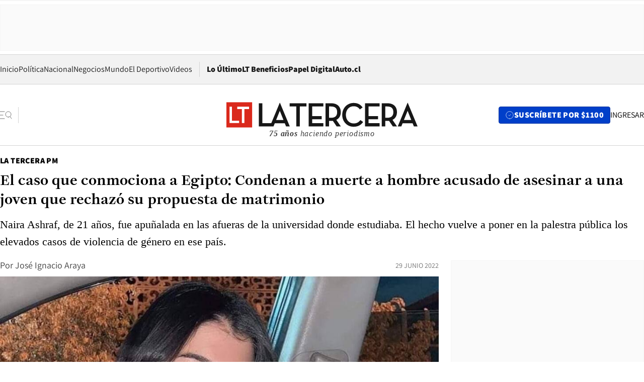

--- FILE ---
content_type: text/html; charset=utf-8
request_url: https://www.latercera.com/la-tercera-pm/noticia/el-caso-que-conmociona-a-egipto-condenan-a-muerte-a-hombre-acusado-de-asesinar-a-una-joven-que-rechazo-su-propuesta-de-matrimonio/EJBZW5U4WNBNXGSUJCXN6QDBHI/
body_size: 73296
content:
<!DOCTYPE html><html lang="es"><head><meta charSet="UTF-8"/><meta name="viewport" content="width=device-width, initial-scale=1"/><title>El caso que conmociona a Egipto: Condenan a muerte a hombre acusado de asesinar a una joven que rechazó su propuesta de matrimonio - La Tercera</title><meta name="robots" content="index, follow, max-image-preview:large"/><meta property="og:site_name" content="La Tercera"/><meta property="og:type" content="article"/><meta property="og:url" content="https://www.latercera.com/la-tercera-pm/noticia/el-caso-que-conmociona-a-egipto-condenan-a-muerte-a-hombre-acusado-de-asesinar-a-una-joven-que-rechazo-su-propuesta-de-matrimonio/EJBZW5U4WNBNXGSUJCXN6QDBHI/"/><meta name="description" content="Naira Ashraf, de 21 años, fue apuñalada en las afueras de la universidad donde estudiaba. El hecho vuelve a poner en la palestra pública los elevados casos de violencia de género en ese país."/><meta property="og:description" content="Naira Ashraf, de 21 años, fue apuñalada en las afueras de la universidad donde estudiaba. El hecho vuelve a poner en la palestra pública los elevados casos de violencia de género en ese país."/><meta name="twitter:description" content="Naira Ashraf, de 21 años, fue apuñalada en las afueras de la universidad donde estudiaba. El hecho vuelve a poner en la palestra pública los elevados casos de violencia de género en ese país."/><meta property="og:title" content="El caso que conmociona a Egipto: Condenan a muerte a hombre acusado de asesinar a una joven que rechazó su propuesta de matrimonio - La Tercera"/><meta name="twitter:title" content="El caso que conmociona a Egipto: Condenan a muerte a hombre acusado de asesinar a una joven que rechazó su propuesta de matrimonio - La Tercera"/><meta name="author" content="José Ignacio Araya"/><meta property="article:author" content="José Ignacio Araya"/><meta property="article:section" content="La Tercera PM"/><meta name="keywords" content="La Tercera PM, Egipto, Femicidio, Género, Medio Oriente, Mansoura"/><meta property="og:see_also" content="https://www.latercera.com/la-tercera-pm"/><meta property="og:updated_time" content="2022-06-29T17:55:00.272Z"/><meta property="article:modified_time" content="2022-06-29T17:55:00.272Z"/><meta property="article:published_time" content="2022-06-29T17:55:00.277Z"/><meta property="og:image" content="https://www.latercera.com/resizer/v2/DUM25UZRUFHF7APDO2QEIW6ECE.jpg?auth=df1b1361fb038227f114858c6fdbce96c76aaaf14895312e460666175051f97d&amp;height=630&amp;width=1200&amp;smart=true"/><meta name="twitter:image" content="https://www.latercera.com/resizer/v2/DUM25UZRUFHF7APDO2QEIW6ECE.jpg?auth=df1b1361fb038227f114858c6fdbce96c76aaaf14895312e460666175051f97d&amp;height=630&amp;width=1200&amp;smart=true"/><meta property="og:image:alt" content="Imagen de Naira Ashraf, la joven asesinada en Egipto. Foto: Twitter"/><meta name="twitter:image:alt" content="Imagen de Naira Ashraf, la joven asesinada en Egipto. Foto: Twitter"/><meta property="og:image:width" content="1200"/><meta property="og:image:height" content="630"/><meta name="twitter:card" content="summary_large_image"/><meta name="twitter:site" content="@latercera"/><link rel="canonical" href="https://www.latercera.com/la-tercera-pm/noticia/el-caso-que-conmociona-a-egipto-condenan-a-muerte-a-hombre-acusado-de-asesinar-a-una-joven-que-rechazo-su-propuesta-de-matrimonio/EJBZW5U4WNBNXGSUJCXN6QDBHI/"/><link rel="icon" type="image/x-icon" href="/pf/resources/favicon/la-tercera/favicon.ico?d=1085&amp;mxId=00000000"/><link as="font" crossorigin="" fetchpriority="high" href="/pf/resources/fonts/JolyHeadline-Bold.woff2?d=1085&amp;mxId=00000000" rel="preload" type="font/woff2"/><link as="font" crossorigin="" fetchpriority="high" href="/pf/resources/fonts/Assistant-ExtraBold.woff2?d=1085&amp;mxId=00000000" rel="preload" type="font/woff2"/><link as="font" crossorigin="" fetchpriority="high" href="/pf/resources/fonts/Assistant-Regular.woff2?d=1085&amp;mxId=00000000" rel="preload" type="font/woff2"/><link rel="preload" href="/pf/resources/styles/la-tercera/css/article.css?d=1085&amp;mxId=00000000" as="style"/><link rel="stylesheet" href="/pf/resources/styles/la-tercera/css/article.css?d=1085&amp;mxId=00000000" media="screen"/><link rel="preload" href="https://www.latercera.com/resizer/v2/DUM25UZRUFHF7APDO2QEIW6ECE.jpg?auth=df1b1361fb038227f114858c6fdbce96c76aaaf14895312e460666175051f97d&amp;smart=true&amp;width=375&amp;height=211&amp;quality=70" as="image" media="(max-width: 375px)"/><link rel="preload" href="https://www.latercera.com/resizer/v2/DUM25UZRUFHF7APDO2QEIW6ECE.jpg?auth=df1b1361fb038227f114858c6fdbce96c76aaaf14895312e460666175051f97d&amp;smart=true&amp;width=450&amp;height=253&amp;quality=70" as="image" media="(min-width: 376px) (max-width: 450px)"/><link rel="preload" href="https://www.latercera.com/resizer/v2/DUM25UZRUFHF7APDO2QEIW6ECE.jpg?auth=df1b1361fb038227f114858c6fdbce96c76aaaf14895312e460666175051f97d&amp;smart=true&amp;width=600&amp;height=338&amp;quality=70" as="image" media="(min-width: 451px) (max-width: 600px)"/><link rel="preload" href="https://www.latercera.com/resizer/v2/DUM25UZRUFHF7APDO2QEIW6ECE.jpg?auth=df1b1361fb038227f114858c6fdbce96c76aaaf14895312e460666175051f97d&amp;smart=true&amp;width=990&amp;height=557&amp;quality=70" as="image" media="(min-width: 1024px) (max-width: 1365px)"/><link rel="preload" href="https://www.latercera.com/resizer/v2/DUM25UZRUFHF7APDO2QEIW6ECE.jpg?auth=df1b1361fb038227f114858c6fdbce96c76aaaf14895312e460666175051f97d&amp;smart=true&amp;width=800&amp;height=450&amp;quality=70" as="image" media="(min-width: 1366px)"/><link rel="amphtml" href="https://www.latercera.com/la-tercera-pm/noticia/el-caso-que-conmociona-a-egipto-condenan-a-muerte-a-hombre-acusado-de-asesinar-a-una-joven-que-rechazo-su-propuesta-de-matrimonio/EJBZW5U4WNBNXGSUJCXN6QDBHI/?outputType=base-amp-type"/><script type="application/ld+json">{"@type":"NewsArticle","@context":"https://schema.org","articleBody":"Ocurrió a plena luz de día, en la ciudad egipcia de Mansoura. Corría el 19 de junio y Naira Ashraf, de 21 años, salió de la Facultad de Artes de la Universidad de Mansoura a esperar locomoción en la parada de bus más cercana. Pero Mohammed Adel, otro estudiante que llevaba meses acosando a la joven -revelaría luego la familia-, la apuñaló y degolló en la calle, lo que llevó a la justicia de Egipto a decretar pena de muerte contra el imputado. El hecho quedó registrado en las cámaras de seguridad del sector, así como por transeúntes que asistieron a la joven, por lo que su viralización en el mundo árabe fue cosa de tiempo. Fue necesaria la intervención de varios ciudadanos y miembros de seguridad del campus universitario para detener al hombre, mientras decenas se agrupaban alrededor, algunos con rostros de terror por la imagen que presenciaban y otros para golpear al agresor. La Fiscalía de Egipto presentó más de 20 testigos, que incluyen a familiares, estudiantes, guardias del lugar y transeúntes que presenciaron el asesinato. Según sus relatos, el hombre acosaba desde hace un tiempo a Naira Ashraf, lo que incluso llevó a la familia a interponer una denuncia por amenazas dos meses atrás. El acoso se habría intensificado, explicaron familiares a las autoridades egipcias, luego de que Ashraf rechazara la propuesta de matrimonio de Mohammed Adel, desencadenando una persecución tanto digital como presencial. La creación de perfiles de redes sociales falsos fue uno de los métodos de acoso, luego de que la joven bloqueara todas las cuentas de Adel. “Ella no quería casarse, quería seguir su carrera... y quería ser auxiliar de vuelo”, dijo a CNN el padre de la mujer asesinada, Ashraf Abdelkader. Televisa aseguró que, al ser interrogado por la policía local, Adel habría confesado la premeditación del asesinato de Naira Ashraf. La razón, dijo el hombre, fue el rechazo de la petición de matrimonio. El tribunal egipcio a cargo del caso decretó la pena de muerte para el acusado durante este martes. Además, el caso fue entregado a Shawki Allam, actual Gran Muftí de Egipto, máxima autoridad del derecho islámico quien emite una sentencia no vinculante, es decir, que no influye en la resolución judicial, pero se considera una formalidad necesaria en casos de penas de muerte. Una vez entregada la opinión de Shawki Allam, el juez del tribunal anunciará la sentencia final el 6 de julio, informaron medios locales. Antes de que se llegara a una resolución judicial, la mecha del descontento social iba en rápido ascenso. Especialmente cuando Mabrouk Atteya, un antiguo presentador de noticias en televisión, culpó a la víctima de ser responsable de su propio asesinato. “Las mujeres y las niñas deben cubrirse y vestirse con prendas holgadas para frenar la tentación (...) Si sientes que tu vida es valiosa, sal de casa completamente tapada para evitar que te maten quienes te desean”, dijo en un video subido a sus redes sociales. Indignadas, cientos de mujeres y usuarios de internet levantaron la campaña #JusticiaParaNairaAshraf, donde exigían la pronta resolución del caso e incluso solicitaban la detención del expresentador de noticias. “Dejen de culpar siempre a las mujeres”, escribieron mujeres árabes en redes sociales. “Definitivamente, el asesinato de Naira no fue un incidente aislado”, dijo a CNN Lobna Darwish, responsable de género y derechos humanos de la Iniciativa Egipcia para los Derechos Personales. La diferencia en el tratamiento de los temas de género entre oriente y occidente es amplia, o al menos eso explicitó en 2019 el Programa de las Naciones Unidas para el Desarrollo, quien puso a Egipto en el lugar 108 de entre 162 países por desigualdades de género en salud, empoderamiento y actividad económica. Por su parte, Amnistía Internacional aseguró en 2020 que las autoridades de Egipto no están garantizando una vida libre de violencia a mujeres y niñas. Según Reuters, durante 2021 fueron nueve las mujeres que enfrentaron un proceso judicial por “violar los valores familiares” tras publicar videos bailando y cantando. Dos de ellas, Haneen Hossam, estudiante de 20 años, y Mawada al-Adham, una modelo de 22, fueron sentenciadas por “explotar a niños para obtener ganancias materiales”, detalló la agencia de noticias, pues se veían menores dentro de los videos. El juez Mohamed al-Guindy aseguró en la ocasión que las redes sociales incitaban al “libertinaje”, creando una amenaza moral para la vida familiar. “Cuando el Estado apoya este tipo de discurso de alguna manera, criminalizando a las mujeres por su forma de vestir o de presentarse, da luz verde a estas personas”, argumentó a CCN Lobna Darwish.","articleSection":"La Tercera PM","author":[],"dateCreated":"2022-06-29T16:48:49.340Z","dateModified":"2022-06-29T17:55:00.272Z","datePublished":"2022-06-29T17:55:00.277Z","description":"Naira Ashraf, de 21 años, fue apuñalada en las afueras de la universidad donde estudiaba. El hecho vuelve a poner en la palestra pública los elevados casos de violencia de género en ese país.","headline":"El caso que conmociona a Egipto: Condenan a muerte a hombre acusado de asesinar a una joven que rechazó su propuesta de matrimonio","image":[{"@type":"ImageObject","width":375,"url":"https://www.latercera.com/resizer/v2/DUM25UZRUFHF7APDO2QEIW6ECE.jpg?auth=df1b1361fb038227f114858c6fdbce96c76aaaf14895312e460666175051f97d&width=375&smart=true","description":"Naira Ashraf"},{"@type":"ImageObject","width":450,"url":"https://www.latercera.com/resizer/v2/DUM25UZRUFHF7APDO2QEIW6ECE.jpg?auth=df1b1361fb038227f114858c6fdbce96c76aaaf14895312e460666175051f97d&width=450&smart=true","description":"Naira Ashraf"},{"@type":"ImageObject","width":600,"url":"https://www.latercera.com/resizer/v2/DUM25UZRUFHF7APDO2QEIW6ECE.jpg?auth=df1b1361fb038227f114858c6fdbce96c76aaaf14895312e460666175051f97d&width=600&smart=true","description":"Naira Ashraf"},{"@type":"ImageObject","width":768,"url":"https://www.latercera.com/resizer/v2/DUM25UZRUFHF7APDO2QEIW6ECE.jpg?auth=df1b1361fb038227f114858c6fdbce96c76aaaf14895312e460666175051f97d&width=768&smart=true","description":"Naira Ashraf"},{"@type":"ImageObject","width":990,"url":"https://www.latercera.com/resizer/v2/DUM25UZRUFHF7APDO2QEIW6ECE.jpg?auth=df1b1361fb038227f114858c6fdbce96c76aaaf14895312e460666175051f97d&width=990&smart=true","description":"Naira Ashraf"},{"@type":"ImageObject","width":800,"url":"https://www.latercera.com/resizer/v2/DUM25UZRUFHF7APDO2QEIW6ECE.jpg?auth=df1b1361fb038227f114858c6fdbce96c76aaaf14895312e460666175051f97d&width=800&smart=true","description":"Naira Ashraf"},{"@type":"ImageObject","width":1200,"url":"https://www.latercera.com/resizer/v2/DUM25UZRUFHF7APDO2QEIW6ECE.jpg?auth=df1b1361fb038227f114858c6fdbce96c76aaaf14895312e460666175051f97d&width=1200&smart=true","description":"Naira Ashraf"},{"@type":"ImageObject","width":375,"height":602,"url":"https://www.latercera.com/resizer/v2/IPV5AJXFKFGVTCWCEXMCVLLHCI.jpg?auth=f35bae701baf46cee536dcf746a1fb4da011f19ece985a7886dff92a4af63a2d&height=602&width=375&smart=true","description":"Naira Ashraf"},{"@type":"ImageObject","width":450,"height":722,"url":"https://www.latercera.com/resizer/v2/IPV5AJXFKFGVTCWCEXMCVLLHCI.jpg?auth=f35bae701baf46cee536dcf746a1fb4da011f19ece985a7886dff92a4af63a2d&height=722&width=450&smart=true","description":"Naira Ashraf"},{"@type":"ImageObject","width":600,"height":962,"url":"https://www.latercera.com/resizer/v2/IPV5AJXFKFGVTCWCEXMCVLLHCI.jpg?auth=f35bae701baf46cee536dcf746a1fb4da011f19ece985a7886dff92a4af63a2d&height=962&width=600&smart=true","description":"Naira Ashraf"},{"@type":"ImageObject","width":768,"height":1232,"url":"https://www.latercera.com/resizer/v2/IPV5AJXFKFGVTCWCEXMCVLLHCI.jpg?auth=f35bae701baf46cee536dcf746a1fb4da011f19ece985a7886dff92a4af63a2d&height=1232&width=768&smart=true","description":"Naira Ashraf"},{"@type":"ImageObject","width":990,"height":1588,"url":"https://www.latercera.com/resizer/v2/IPV5AJXFKFGVTCWCEXMCVLLHCI.jpg?auth=f35bae701baf46cee536dcf746a1fb4da011f19ece985a7886dff92a4af63a2d&height=1588&width=990&smart=true","description":"Naira Ashraf"},{"@type":"ImageObject","width":800,"height":1283,"url":"https://www.latercera.com/resizer/v2/IPV5AJXFKFGVTCWCEXMCVLLHCI.jpg?auth=f35bae701baf46cee536dcf746a1fb4da011f19ece985a7886dff92a4af63a2d&height=1283&width=800&smart=true","description":"Naira Ashraf"},{"@type":"ImageObject","width":1200,"height":1925,"url":"https://www.latercera.com/resizer/v2/IPV5AJXFKFGVTCWCEXMCVLLHCI.jpg?auth=f35bae701baf46cee536dcf746a1fb4da011f19ece985a7886dff92a4af63a2d&height=1925&width=1200&smart=true","description":"Naira Ashraf"}],"keywords":["La Tercera PM","Egipto","Femicidio","Género","Medio Oriente","Mansoura"],"mainEntity":{"@type":"ItemList","itemListElement":[{"@type":"ListItem","position":0,"item":{"@type":"WebPage","@id":"https://www.latercera.com/etiqueta/la-tercera-pm/","name":"La Tercera PM"}},{"@type":"ListItem","position":1,"item":{"@type":"WebPage","@id":"https://www.latercera.com/etiqueta/egipto/","name":"Egipto"}},{"@type":"ListItem","position":2,"item":{"@type":"WebPage","@id":"https://www.latercera.com/etiqueta/femicidio/","name":"Femicidio"}},{"@type":"ListItem","position":3,"item":{"@type":"WebPage","@id":"https://www.latercera.com/etiqueta/genero/","name":"Género"}},{"@type":"ListItem","position":4,"item":{"@type":"WebPage","@id":"https://www.latercera.com/etiqueta/medio-oriente/","name":"Medio Oriente"}},{"@type":"ListItem","position":5,"item":{"@type":"WebPage","@id":"https://www.latercera.com/etiqueta/mansoura/","name":"Mansoura"}}]},"mainEntityOfPage":{"@type":"WebPage","@id":"https://www.latercera.com/la-tercera-pm/noticia/el-caso-que-conmociona-a-egipto-condenan-a-muerte-a-hombre-acusado-de-asesinar-a-una-joven-que-rechazo-su-propuesta-de-matrimonio/EJBZW5U4WNBNXGSUJCXN6QDBHI/"},"publisher":{"@type":"Organization","name":"La Tercera","url":"https://www.latercera.com/","logo":{"@type":"ImageObject","url":"https://www.latercera.com/resizer/iZiSxC1F0QnCJrbYAVDHcpm1csU=/arc-anglerfish-arc2-prod-copesa/public/OMY53THTHFDXZHC46CCUJ3XFWE.png","height":50,"width":400},"sameAs":["https://www.facebook.com/laterceracom","https://www.instagram.com/laterceracom/","https://www.tiktok.com/@latercera","https://twitter.com/latercera","https://www.youtube.com/user/latercera"]}}</script><script type="application/ld+json">{"@type":"BreadcrumbList","@context":"https://schema.org","itemListElement":[{"@type":"ListItem","position":1,"item":{"@id":"https://www.latercera.com","name":"La Tercera"}},{"@type":"ListItem","position":2,"item":{"@id":"https://www.latercera.com/la-tercera-pm/","name":"La Tercera PM"}},{"@type":"ListItem","position":3,"item":{"@id":"https://www.latercera.com/la-tercera-pm/noticia/el-caso-que-conmociona-a-egipto-condenan-a-muerte-a-hombre-acusado-de-asesinar-a-una-joven-que-rechazo-su-propuesta-de-matrimonio/EJBZW5U4WNBNXGSUJCXN6QDBHI/","name":"El caso que conmociona a Egipto: Condenan a muerte a hombre acusado de asesinar a una joven que rechazó su propuesta de matrimonio"}}]}</script><script type="application/ld+json">{"@type":"NewsMediaOrganization","@context":"https://schema.org","description":"Noticias de última hora de Chile, América Latina y el mundo. Contenidos exclusivos de política, internacional, economía, opinión, cultura, espectáculos y tendencias. Novedades de la actualidad local y contenidos interactivos de La Tercera.","email":"contacto@grupocopesa.com","ethicsPolicy":"https://canaldenuncias.grupocopesa.cl/gobierno-corporativo/view.php?file=CodigoEtica.pdf","logo":{"@type":"ImageObject","url":"https://www.latercera.com/resizer/iZiSxC1F0QnCJrbYAVDHcpm1csU=/arc-anglerfish-arc2-prod-copesa/public/OMY53THTHFDXZHC46CCUJ3XFWE.png","height":50,"width":400},"name":"La Tercera","publishingPrinciples":"https://canaldenuncias.grupocopesa.cl/gobierno-corporativo/view.php?file=CodigoEtica.pdf","sameAs":["https://www.facebook.com/laterceracom","https://www.instagram.com/laterceracom/","https://www.tiktok.com/@latercera","https://twitter.com/latercera","https://www.youtube.com/user/latercera"],"url":"https://www.latercera.com","address":{"@type":"PostalAddress","contactType":"contacto@grupocopesa.com","streetAddress":" Av. Apoquindo 4660, Las Condes","addressLocality":"Santiago","addressRegion":"Metropolitana","postalCode":"7560969","addressCountry":"CL"}}</script><script type="application/ld+json">{"@type":"WebSite","@context":"https://schema.org","url":"https://www.latercera.com","potentialAction":{"@type":"SearchAction","target":"https://www.latercera.com/search/?q={search_term_string}","query-input":"required name=search_term_string"}}</script><script type="application/javascript" id="polyfill-script">if(!Array.prototype.includes||!(window.Object && window.Object.assign)||!window.Promise||!window.Symbol||!window.fetch){document.write('<script type="application/javascript" src="/pf/dist/engine/polyfill.js?d=1085&mxId=00000000" defer=""><\/script>')}</script><script id="fusion-engine-react-script" type="application/javascript" src="/pf/dist/engine/react.js?d=1085&amp;mxId=00000000" defer=""></script><script id="fusion-engine-combinations-script" type="application/javascript" src="/pf/dist/components/combinations/base-type.js?d=1085&amp;mxId=00000000" defer=""></script><script data-integration="gtm-head">
	(function(w,d,s,l,i){w[l]=w[l]||[];w[l].push({'gtm.start':
		new Date().getTime(),event:'gtm.js'});var f=d.getElementsByTagName(s)[0],
		j=d.createElement(s),dl=l!='dataLayer'?'&l='+l:'';j.async=true;j.src=
		'https://www.googletagmanager.com/gtm.js?id='+i+dl;f.parentNode.insertBefore(j,f);
		})(window,document,'script','dataLayer','GTM-T2QV7ZXP');
	</script><script defer="" data-integration="marfeel">
		!(function () {
			"use strict";
			function e(e) {
				var t = !(arguments.length > 1 && void 0 !== arguments[1]) || arguments[1],
					c = document.createElement("script");
				(c.src = e),
					t
						? (c.type = "module")
						: ((c.async = !0), (c.type = "text/javascript"), c.setAttribute("nomodule", ""));
				var n = document.getElementsByTagName("script")[0];
				n.parentNode.insertBefore(c, n);
			}
			!(function (t, c) {
				!(function (t, c, n) {
					var a, o, r;
					(n.accountId = c),
						(null !== (a = t.marfeel) && void 0 !== a) || (t.marfeel = {}),
						(null !== (o = (r = t.marfeel).cmd) && void 0 !== o) || (r.cmd = []),
						(t.marfeel.config = n);
					var i = "https://sdk.mrf.io/statics";
					e("".concat(i, "/marfeel-sdk.js?id=").concat(c), !0),
						e("".concat(i, "/marfeel-sdk.es5.js?id=").concat(c), !1);
				})(t, c, arguments.length > 2 && void 0 !== arguments[2] ? arguments[2] : {});
			})(window, 10372, {} /* Config */);
		})();</script><script defer="" type="text/javascript">
		(function() {
			function getCookie(name) {
				var cookieArray = document.cookie.split('; ');
				var cookieValue = null;
				for (var i = 0; i < cookieArray.length; i++) {
					var cookiePair = cookieArray[i].split('=');
					if (name === cookiePair[0]) {
						cookieValue = decodeURIComponent(cookiePair[1]);
						break;
					}
				}
				return cookieValue;
			}

			var isLoggedIn = window.localStorage.getItem('ltsess');
			var isPremium = getCookie('ltprm');

			if (isLoggedIn == 'true') {
				window.marfeel.cmd.push(['compass', function(compass) {
					compass.setUserType(2);
				}]);
			}
			if (isPremium != 'false' && isPremium) {
				window.marfeel.cmd.push(['compass', function(compass) {
					compass.setUserType(3);
				}]);
			}
		})();</script><script async="" data-integration="comscore" src="https://sb.scorecardresearch.com/beacon.js"></script><script defer="" data-integration="comscore">
	var _comscore = _comscore || [];
	_comscore.push({ c1: "2", c2: "6906468", options: {enableFirstPartyCookie: true,bypassUserConsentRequirementFor1PCookie: true}});
	(function() {
              var s = document.createElement("script"), el = document.getElementsByTagName("script")[0]; s.async = true;
              s.src = "https://sb.scorecardresearch.com/cs/6906468/beacon.js";
              el.parentNode.insertBefore(s, el);
            })();
	</script>
<script>(window.BOOMR_mq=window.BOOMR_mq||[]).push(["addVar",{"rua.upush":"false","rua.cpush":"true","rua.upre":"false","rua.cpre":"false","rua.uprl":"false","rua.cprl":"false","rua.cprf":"false","rua.trans":"SJ-ee2cf22c-73a0-4dbd-91ff-260c3642228e","rua.cook":"false","rua.ims":"false","rua.ufprl":"false","rua.cfprl":"true","rua.isuxp":"false","rua.texp":"norulematch","rua.ceh":"false","rua.ueh":"false","rua.ieh.st":"0"}]);</script>
                              <script>!function(e){var n="https://s.go-mpulse.net/boomerang/";if("False"=="True")e.BOOMR_config=e.BOOMR_config||{},e.BOOMR_config.PageParams=e.BOOMR_config.PageParams||{},e.BOOMR_config.PageParams.pci=!0,n="https://s2.go-mpulse.net/boomerang/";if(window.BOOMR_API_key="ZZ6GQ-CZGQY-PFVX5-D656L-P96M7",function(){function e(){if(!o){var e=document.createElement("script");e.id="boomr-scr-as",e.src=window.BOOMR.url,e.async=!0,i.parentNode.appendChild(e),o=!0}}function t(e){o=!0;var n,t,a,r,d=document,O=window;if(window.BOOMR.snippetMethod=e?"if":"i",t=function(e,n){var t=d.createElement("script");t.id=n||"boomr-if-as",t.src=window.BOOMR.url,BOOMR_lstart=(new Date).getTime(),e=e||d.body,e.appendChild(t)},!window.addEventListener&&window.attachEvent&&navigator.userAgent.match(/MSIE [67]\./))return window.BOOMR.snippetMethod="s",void t(i.parentNode,"boomr-async");a=document.createElement("IFRAME"),a.src="about:blank",a.title="",a.role="presentation",a.loading="eager",r=(a.frameElement||a).style,r.width=0,r.height=0,r.border=0,r.display="none",i.parentNode.appendChild(a);try{O=a.contentWindow,d=O.document.open()}catch(_){n=document.domain,a.src="javascript:var d=document.open();d.domain='"+n+"';void(0);",O=a.contentWindow,d=O.document.open()}if(n)d._boomrl=function(){this.domain=n,t()},d.write("<bo"+"dy onload='document._boomrl();'>");else if(O._boomrl=function(){t()},O.addEventListener)O.addEventListener("load",O._boomrl,!1);else if(O.attachEvent)O.attachEvent("onload",O._boomrl);d.close()}function a(e){window.BOOMR_onload=e&&e.timeStamp||(new Date).getTime()}if(!window.BOOMR||!window.BOOMR.version&&!window.BOOMR.snippetExecuted){window.BOOMR=window.BOOMR||{},window.BOOMR.snippetStart=(new Date).getTime(),window.BOOMR.snippetExecuted=!0,window.BOOMR.snippetVersion=12,window.BOOMR.url=n+"ZZ6GQ-CZGQY-PFVX5-D656L-P96M7";var i=document.currentScript||document.getElementsByTagName("script")[0],o=!1,r=document.createElement("link");if(r.relList&&"function"==typeof r.relList.supports&&r.relList.supports("preload")&&"as"in r)window.BOOMR.snippetMethod="p",r.href=window.BOOMR.url,r.rel="preload",r.as="script",r.addEventListener("load",e),r.addEventListener("error",function(){t(!0)}),setTimeout(function(){if(!o)t(!0)},3e3),BOOMR_lstart=(new Date).getTime(),i.parentNode.appendChild(r);else t(!1);if(window.addEventListener)window.addEventListener("load",a,!1);else if(window.attachEvent)window.attachEvent("onload",a)}}(),"".length>0)if(e&&"performance"in e&&e.performance&&"function"==typeof e.performance.setResourceTimingBufferSize)e.performance.setResourceTimingBufferSize();!function(){if(BOOMR=e.BOOMR||{},BOOMR.plugins=BOOMR.plugins||{},!BOOMR.plugins.AK){var n="true"=="true"?1:0,t="",a="gqh5fxyx3thik2lpiwca-f-7358d3453-clientnsv4-s.akamaihd.net",i="false"=="true"?2:1,o={"ak.v":"39","ak.cp":"930542","ak.ai":parseInt("595896",10),"ak.ol":"0","ak.cr":8,"ak.ipv":4,"ak.proto":"h2","ak.rid":"31241071","ak.r":41406,"ak.a2":n,"ak.m":"","ak.n":"ff","ak.bpcip":"52.15.210.0","ak.cport":32990,"ak.gh":"23.216.9.133","ak.quicv":"","ak.tlsv":"tls1.3","ak.0rtt":"","ak.0rtt.ed":"","ak.csrc":"-","ak.acc":"","ak.t":"1768899972","ak.ak":"hOBiQwZUYzCg5VSAfCLimQ==12hSDMVZDi8YQD+gQih80fHOt8ECv/qGjY3GriBo+oJNFToBD/60FlV52GJG/ZDf9IJzecOEb1W6+99O+9I6mmJvaZSkIXn2TlOOR6tH7d6Lzf4S8q/wXaDDZWBWtldwwUZomGldp7ezyR70tH0sWP12wNOJckmg/IfPTjhNwB4D9xBBheVsfApK3MSo9ajF5pB5Pzzj/kB1nknGMA2NY5LRsJ2tRTwUl5l8cuhmoCeC/ldhLHzA4qJVu99s2LYyHRXL6RHKIqZhSlzRTGReanNKoEdvQeN0vOiqsEHRChN9We2SeD+8aZZwQvWoFizVvbdVDSi0FelbRuizQoQktlV8jjvZoyPhIv5EZjxNaFw6ThgLbTz5RKpWqVuZLVhL9xFMuBUA1o0V/tmIJq1dfd2tFAW8Q5j3Hbqenqeh7bI=","ak.pv":"36","ak.dpoabenc":"","ak.tf":i};if(""!==t)o["ak.ruds"]=t;var r={i:!1,av:function(n){var t="http.initiator";if(n&&(!n[t]||"spa_hard"===n[t]))o["ak.feo"]=void 0!==e.aFeoApplied?1:0,BOOMR.addVar(o)},rv:function(){var e=["ak.bpcip","ak.cport","ak.cr","ak.csrc","ak.gh","ak.ipv","ak.m","ak.n","ak.ol","ak.proto","ak.quicv","ak.tlsv","ak.0rtt","ak.0rtt.ed","ak.r","ak.acc","ak.t","ak.tf"];BOOMR.removeVar(e)}};BOOMR.plugins.AK={akVars:o,akDNSPreFetchDomain:a,init:function(){if(!r.i){var e=BOOMR.subscribe;e("before_beacon",r.av,null,null),e("onbeacon",r.rv,null,null),r.i=!0}return this},is_complete:function(){return!0}}}}()}(window);</script></head><body><div id="fusion-app"><div class="article-right-rail  "><header class="article-right-rail__header"><div class="ads-block  show  isItt  ad-background " style="--adBackgroundColor:#FAFAFA;--adBorderColor:#f5f5f5"><div class="ads-block__container" id="arcad-feature-f0fpjJ7M6D4u4ki-ef1af9fd65c5b"><div class="ads-block__unit-wrapper" style="max-width:800px" data-testid="ad-block-unit-wrapper"><div style="height:480"></div></div></div></div><div class="masthead"><div></div><div class="masthead__wrapper"><div class="masthead__ad" id="masthead__ad"><div class="ads-block  show    ad-background " style="--adBackgroundColor:#FAFAFA;--adBorderColor:#f5f5f5"><div class="ads-block__container" id="arcad-feature-f0f1khpdMEGE3lB-493c9eeba18d3"><div class="ads-block__unit-wrapper m50 d90" style="max-width:970px" data-testid="ad-block-unit-wrapper"><div style="height:50"></div></div></div></div></div><nav class="masthead__nav"><ul class="masthead__nav-list"><li class="masthead__nav-list-item"><a class="base-link" href="/" target="_self">Inicio</a></li><li class="masthead__nav-list-item"><a class="base-link" href="/canal/politica/" target="_self">Política</a></li><li class="masthead__nav-list-item"><a class="base-link" href="/canal/nacional/" target="_self">Nacional</a></li><li class="masthead__nav-list-item"><a class="base-link" href="/canal/pulso/" target="_self">Negocios</a></li><li class="masthead__nav-list-item"><a class="base-link" href="/canal/mundo/" target="_self">Mundo</a></li><li class="masthead__nav-list-item"><a class="base-link" href="/canal/el-deportivo/" target="_self">El Deportivo</a></li><li class="masthead__nav-list-item"><a class="base-link" href="https://www.latercera.com/videos/" target="_self">Videos</a></li></ul><div class="masthead__nav-divider"></div><ul class="masthead__nav-list-extra"><li class="masthead__nav-list-extra-item"><a class="base-link" href="/lo-ultimo/" target="_self">Lo Último</a></li><li class="masthead__nav-list-extra-item"><a class="base-link" href="/club-la-tercera/" target="_self">LT Beneficios</a></li><li class="masthead__nav-list-extra-item"><a class="base-link" href="https://kiosco.latercera.com/library/" rel="noopener noreferrer" target="_blank">Papel Digital<span class="visually-hidden">Opens in new window</span></a></li><li class="masthead__nav-list-extra-item"><a class="base-link" href="https://www.latercera.com/auto/" target="_self">Auto.cl</a></li></ul></nav><header class="masthead__main"><input type="checkbox" id="masthead-modal-toggle" class="masthead__modal-checkbox" hidden=""/><button type="button" class="masthead__main-search" aria-label="Abrir menú lateral"><svg class="search-icon" width="24" height="24" viewBox="0 0 24 24" fill="none" xmlns="http://www.w3.org/2000/svg"><g clip-path="url(#clip0_1003_273)"><path d="M9 5H0" stroke="#404040" stroke-linecap="round" stroke-linejoin="round"></path><path d="M6 12H0" stroke="#404040" stroke-linecap="round" stroke-linejoin="round"></path><path d="M9 19H0" stroke="#404040" stroke-linecap="round" stroke-linejoin="round"></path><path d="M16.5 16C19.5376 16 22 13.5376 22 10.5C22 7.46243 19.5376 5 16.5 5C13.4624 5 11 7.46243 11 10.5C11 13.5376 13.4624 16 16.5 16Z" stroke="#404040" stroke-linecap="round" stroke-linejoin="round"></path><path d="M23 19L19.8388 14.8661" stroke="#404040" stroke-linecap="round" stroke-linejoin="round"></path></g><defs><clipPath id="clip0_1003_273"><rect width="24" height="24" fill="white"></rect></clipPath></defs></svg></button><div class="masthead__modal-container"><div class="masthead__modal"><div class="masthead__modal__close-row"><button type="button" class="masthead__modal__close-btn" aria-label="Cerrar modal"><span>CERRAR</span><svg class="close-icon" width="18" height="18" viewBox="6 6 12 12" fill="none" xmlns="http://www.w3.org/2000/svg"><path d="M18 6L6 18" stroke="#737373" stroke-linecap="round" stroke-linejoin="round"></path><path d="M6 6L18 18" stroke="#737373" stroke-linecap="round" stroke-linejoin="round"></path></svg></button></div><a class="base-link masthead__modal__cta azul" href="/compra-suscripcion/?utm_content=&amp;utm_element=boton_menu" target="_self">SUSCRÍBETE POR $1100</a><div class="masthead__modal__search"><input type="text" name="search" placeholder="Buscar en La Tercera" class="masthead__modal__search-input" value=""/><button><svg width="32" height="32" viewBox="0 0 24 24" fill="none" xmlns="http://www.w3.org/2000/svg"><path d="M16.5 16C19.5376 16 22 13.5376 22 10.5C22 7.46243 19.5376 5 16.5 5C13.4624 5 11 7.46243 11 10.5C11 13.5376 13.4624 16 16.5 16Z" stroke="#404040" stroke-linecap="round" stroke-linejoin="round"></path><path d="M23 19L19.8388 14.8661" stroke="#404040" stroke-linecap="round" stroke-linejoin="round"></path></svg></button></div><div class="first-group"><div class="first-group__section"><a aria-label="La Tercera" class="base-link" href="/" target="_self"><span class="first-group__section__title">La Tercera</span></a><ul class="first-group__list"><li><a aria-label="Portada" class="base-link" href="https://www.latercera.com/" target="_self"><span>Portada</span></a></li><li><a aria-label="Lo Último" class="base-link" href="https://www.latercera.com/lo-ultimo/" target="_self"><span>Lo Último</span></a></li><li><a aria-label="Papel Digital" class="base-link" href="https://kiosco.latercera.com/library" rel="noopener noreferrer" target="_blank"><span>Papel Digital</span><span class="visually-hidden">Opens in new window</span></a></li><li><a aria-label="Newsletters" class="base-link" href="https://www.latercera.com/newsletters/" target="_self"><span>Newsletters</span></a></li></ul></div><div class="first-group__section"><span class="first-group__section__title">Ciencia y Tecnología</span><ul class="first-group__list"><li><a aria-label="Tendencias" class="base-link" href="/canal/tendencias/" target="_self"><span>Tendencias</span></a></li><li><a aria-label="Tecnología" class="base-link" href="/etiqueta/tecnologia/" target="_self"><span>Tecnología</span></a></li><li><a aria-label="Ciencia" class="base-link" href="/etiqueta/ciencia/" target="_self"><span>Ciencia</span></a></li><li><a aria-label="Medioambiente" class="base-link" href="/etiqueta/medioambiente/" target="_self"><span>Medioambiente</span></a></li></ul></div><div class="first-group__section"><a aria-label="Chile" class="base-link" href="/canal/nacional/" target="_self"><span class="first-group__section__title">Chile</span></a><ul class="first-group__list"><li><a aria-label="Política" class="base-link" href="/canal/politica/" target="_self"><span>Política</span></a></li><li><a aria-label="Nacional" class="base-link" href="/canal/nacional/" target="_self"><span>Nacional</span></a></li><li><a aria-label="Servicios" class="base-link" href="/canal/servicios/" target="_self"><span>Servicios</span></a></li><li><a aria-label="Educación" class="base-link" href="https://www.latercera.com/canal/educaLT/" target="_self"><span>Educación</span></a></li><li><a aria-label="Presidenciales" class="base-link" href="/etiqueta/presidenciales/" target="_self"><span>Presidenciales</span></a></li><li><a aria-label="Congreso" class="base-link" href="/etiqueta/congreso/" target="_self"><span>Congreso</span></a></li><li><a aria-label="Desde la redacción" class="base-link" href="/etiqueta/desde-la-redaccion/" target="_self"><span>Desde la redacción</span></a></li></ul></div><div class="first-group__section"><a aria-label="Negocios" class="base-link" href="/canal/pulso/" target="_self"><span class="first-group__section__title">Negocios</span></a><ul class="first-group__list"><li><a aria-label="Pulso" class="base-link" href="/canal/pulso/" target="_self"><span>Pulso</span></a></li><li><a aria-label="Minería" class="base-link" href="/etiqueta/mineria/" target="_self"><span>Minería</span></a></li><li><a aria-label="Emprendimiento" class="base-link" href="https://www.latercera.com/canal/pulso-hub-emprende/" target="_self"><span>Emprendimiento</span></a></li><li><a aria-label="Sustentabilidad" class="base-link" href="https://www.latercera.com/canal/pulso-hub-sustentabilidad/" target="_self"><span>Sustentabilidad</span></a></li><li><a aria-label="Money Talks" class="base-link" href="/etiqueta/money-talks/" target="_self"><span>Money Talks</span></a></li><li><a aria-label="Red Activa" class="base-link" href="https://www.latercera.com/canal/pulso-red-activa/" target="_self"><span>Red Activa</span></a></li><li><a aria-label="Motores" class="base-link" href="https://www.latercera.com/canal/mtonline/" target="_self"><span>Motores</span></a></li></ul></div><div class="first-group__section"><a aria-label="Opinión" class="base-link" href="/opinion/" target="_self"><span class="first-group__section__title">Opinión</span></a><ul class="first-group__list"><li><a aria-label="Editorial" class="base-link" href="/canal/editorial/" target="_self"><span>Editorial</span></a></li><li><a aria-label="Columnas" class="base-link" href="/canal/opinion/" target="_self"><span>Columnas</span></a></li><li><a aria-label="Cartas al Director" class="base-link" href="/canal/cartas-al-director/" target="_self"><span>Cartas al Director</span></a></li></ul></div><div class="first-group__section"><span class="first-group__section__title">Cultura y Entretención</span><ul class="first-group__list"><li><a aria-label="Culto" class="base-link" href="/canal/culto/" target="_self"><span>Culto</span></a></li><li><a aria-label="Finde" class="base-link" href="https://www.latercera.com/canal/finde/" target="_self"><span>Finde</span></a></li><li><a aria-label="La Cuarta" class="base-link" href="https://www.lacuarta.com/" rel="noopener noreferrer" target="_blank"><span>La Cuarta</span><span class="visually-hidden">Opens in new window</span></a></li><li><a aria-label="Glamorama" class="base-link" href="https://www.lacuarta.com/glamorama/" rel="noopener noreferrer" target="_blank"><span>Glamorama</span><span class="visually-hidden">Opens in new window</span></a></li></ul></div><div class="first-group__section"><span class="first-group__section__title">Sociedad</span><ul class="first-group__list"><li><a aria-label="Paula" class="base-link" href="https://www.latercera.com/canal/paula/" target="_self"><span>Paula</span></a></li><li><a aria-label="Sociales" class="base-link" href="https://www.latercera.com/canal/sociales/" target="_self"><span>Sociales</span></a></li><li><a aria-label="Board" class="base-link" href="https://www.latercera.com/lt-board/" target="_self"><span>Board</span></a></li></ul></div><div class="first-group__section"><a aria-label="El Deportivo" class="base-link" href="/canal/el-deportivo/" target="_self"><span class="first-group__section__title">El Deportivo</span></a><ul class="first-group__list"><li><a aria-label="Fútbol Chileno" class="base-link" href="/etiqueta/futbol-chileno/" target="_self"><span>Fútbol Chileno</span></a></li><li><a aria-label="Fórmula 1" class="base-link" href="/etiqueta/formula-1/" target="_self"><span>Fórmula 1</span></a></li><li><a aria-label="Tenis" class="base-link" href="/etiqueta/tenis/" target="_self"><span>Tenis</span></a></li></ul></div><div class="first-group__section"><a aria-label="Mundo" class="base-link" href="/canal/mundo/" target="_self"><span class="first-group__section__title">Mundo</span></a><ul class="first-group__list"></ul></div></div><div class="second-group"><div class="second-group__section"><span class="second-group__section__title">Ediciones</span><ul class="second-group__list"><li><a aria-label="La Tercera PM" class="base-link" href="https://www.latercera.com/etiqueta/la-tercera-pm" target="_self"><span>La Tercera PM</span></a></li><li><a aria-label="La Tercera Sábado" class="base-link" href="https://www.latercera.com/canal/lt-sabado/" target="_self"><span>La Tercera Sábado</span></a></li><li><a aria-label="La Tercera Domingo" class="base-link" href="https://www.latercera.com/canal/lt-domingo/" target="_self"><span>La Tercera Domingo</span></a></li></ul></div><div class="second-group__section"><span class="second-group__section__title">Suscripciones</span><ul class="second-group__list"><li><a aria-label="LT Beneficios" class="base-link" href="/club-la-tercera/" target="_self"><span>LT Beneficios</span></a></li><li><a aria-label="Corporativas" class="base-link" href="/suscripcionempresas/" target="_self"><span>Corporativas</span></a></li><li><a aria-label="Universidades" class="base-link" href="https://suscripciondigital.latercera.com/campaign/plan-universitario" rel="noopener noreferrer" target="_blank"><span>Universidades</span><span class="visually-hidden">Opens in new window</span></a></li></ul></div><div class="second-group__section"><span class="second-group__section__title">Redes sociales</span><ul class="second-group__list"><li><a aria-label="X" class="base-link" href="https://x.com/latercera" rel="noopener noreferrer" target="_blank"><span>X</span><span class="visually-hidden">Opens in new window</span></a></li><li><a aria-label="Instagram" class="base-link" href="https://www.instagram.com/laterceracom/" rel="noopener noreferrer" target="_blank"><span>Instagram</span><span class="visually-hidden">Opens in new window</span></a></li><li><a aria-label="Facebook" class="base-link" href="https://www.facebook.com/laterceracom" rel="noopener noreferrer" target="_blank"><span>Facebook</span><span class="visually-hidden">Opens in new window</span></a></li><li><a aria-label="YouTube" class="base-link" href="https://www.youtube.com/user/latercera" rel="noopener noreferrer" target="_blank"><span>YouTube</span><span class="visually-hidden">Opens in new window</span></a></li><li><a aria-label="TikTok" class="base-link" href="https://www.tiktok.com/@latercera" rel="noopener noreferrer" target="_blank"><span>TikTok</span><span class="visually-hidden">Opens in new window</span></a></li><li><a aria-label="Linkedin" class="base-link" href="https://cl.linkedin.com/company/la-tercera" rel="noopener noreferrer" target="_blank"><span>Linkedin</span><span class="visually-hidden">Opens in new window</span></a></li></ul></div><div class="second-group__section"><span class="second-group__section__title">Grupo Copesa</span><ul class="second-group__list"><li><a aria-label="Auto.cl" class="base-link" href="https://www.latercera.com/auto/" target="_self"><span>Auto.cl</span></a></li><li><a aria-label="La Cuarta" class="base-link" href="https://www.lacuarta.com/" rel="noopener noreferrer" target="_blank"><span>La Cuarta</span><span class="visually-hidden">Opens in new window</span></a></li><li><a aria-label="Glamorama" class="base-link" href="https://glamorama.latercera.com/" rel="noopener noreferrer" target="_blank"><span>Glamorama</span><span class="visually-hidden">Opens in new window</span></a></li></ul></div></div><ul class="third-group-list"><li><a aria-label="Quiénes somos" class="base-link" href="/quienes-somos/" target="_self"><span>Quiénes somos</span></a></li><li><a aria-label="Servicio al Suscriptor" class="base-link" href="/contacto/" target="_self"><span>Servicio al Suscriptor</span></a></li><li><a aria-label="Mi cuenta" class="base-link" href="/mi-cuenta/" target="_self"><span>Mi cuenta</span></a></li><li><a aria-label="Preguntas Frecuentes" class="base-link" href="/preguntas-frecuentes/" target="_self"><span>Preguntas Frecuentes</span></a></li></ul></div><label for="masthead-modal-toggle" class="masthead__modal-overlay"></label></div><a aria-label="Ir a la página de inicio" class="base-link masthead__main-logo" href="/" target="_self"><svg class="logo-lt-icon" width="160" height="22" viewBox="0 0 160 22" fill="none" role="img" aria-labelledby="logo-lt-title"><title id="logo-lt-title">Logo La Tercera</title><g clip-path="url(#clip0_1003_280)"><path class="logo-lt-icon__sub-background" d="M21.5335 0.467789H0V21.5322H21.5335V0.467789Z" fill="#da291c"></path><path class="logo-lt-icon__sub-text" d="M2.62355 4.2951H4.6836V15.8338H10.5866V17.7049H2.62355V4.2951Z" fill="#ffffff"></path><path class="logo-lt-icon__sub-text" d="M12.9515 6.17569H9.05312V4.2951H18.9007V6.17569H15.0115V17.7049H12.9515V6.17569Z" fill="#ffffff"></path><g class="logo-lt-icon__text" fill="#171717"><path d="M52.9238 4.0872H58.485V20.5683H61.4319V4.0872H66.9931V1.4128H52.9238V4.0872Z"></path><path d="M95.7136 8.73668C95.7136 4.31401 92.8776 1.4128 87.7321 1.4128H82.9377V20.5683H85.8845V16.0039H87.7321C88.2032 16.0039 88.6651 15.9755 89.0808 15.9188L92.2771 20.5683H95.7783L91.9723 15.1344C94.4296 13.9721 95.7229 11.6946 95.7229 8.73668H95.7136ZM87.6305 13.4145H85.8845V4.0872H87.6305C91.2056 4.0872 92.6836 5.83548 92.6836 8.73668C92.6836 11.6379 91.224 13.4145 87.6305 13.4145Z"></path><path d="M106.503 18.0924C102.734 18.0924 99.9815 15.1344 99.9815 10.9953C99.9815 6.8561 102.679 3.88875 106.402 3.88875C108.878 3.88875 110.467 4.79596 111.714 6.51589L113.977 4.88102C112.351 2.54682 109.958 1.1671 106.485 1.1671C101.145 1.1671 96.933 5.33462 96.933 10.9953C96.933 16.6559 101.062 20.8235 106.411 20.8235C110.042 20.8235 112.499 19.5288 114.43 16.9111L112.139 15.3046C110.734 17.1662 108.942 18.1018 106.522 18.1018L106.503 18.0924Z"></path><path d="M142.744 8.73668C142.744 4.31401 139.898 1.4128 134.753 1.4128H129.958V20.5683H132.915V16.0039H134.753C135.215 16.0039 135.686 15.9755 136.092 15.9188L139.289 20.5683H142.79L138.984 15.1344C141.441 13.9721 142.734 11.6946 142.734 8.73668H142.744ZM134.642 13.4145H132.924V4.0872H134.642C138.217 4.0872 139.714 5.83548 139.714 8.73668C139.714 11.6379 138.254 13.4145 134.642 13.4145Z"></path><path d="M151.769 1.02534H151.603L143.4 20.5777H146.374L147.455 17.9033H155.824L156.896 20.5777H160.009L151.769 1.02534ZM148.545 15.2195L151.658 7.64046L154.716 15.2195H148.545Z"></path><path d="M116.009 20.5683H128.203V17.8939H118.956V14.6525H126.901V12.0348H118.956V4.0872H128.203V1.4128H116.009V20.5683Z"></path><path d="M71.7875 14.6525H79.7413V12.0348H71.7875V4.0872H81.1363V1.4128H68.8406V20.5683H81.1455V17.8939H71.7875V14.6525Z"></path><path d="M44.6374 1.02534L37.552 17.8939H30.0878V1.42225H27.1409V20.5777H39.4088L40.4804 17.9033H48.8591L49.9307 20.5777H53.0439L44.8129 1.02534H44.6374ZM41.5889 15.2195L44.7021 7.64991L47.7598 15.2195H41.5981H41.5889Z"></path></g></g><defs><clipPath id="clip0_1003_280"><rect width="160" height="21.0644" fill="white" transform="translate(0 0.467789)"></rect></clipPath></defs></svg></a><div class="masthead__main-message"><span><b>75 años</b> haciendo periodismo</span></div><div class="masthead__user-info"><a aria-label="Suscribirse" class="base-link masthead__user-info__subscribe azul" href="/compra-suscripcion/?utm_content=&amp;utm_element=boton_header" target="_self"><span class="masthead__user-info__subscribe-icon"><svg class="circlecheck-icon" xmlns="http://www.w3.org/2000/svg" width="25" height="24" viewBox="0 0 25 24" fill="none"><path d="M12.5 22C18.0228 22 22.5 17.5228 22.5 12C22.5 6.47715 18.0228 2 12.5 2C6.97715 2 2.5 6.47715 2.5 12C2.5 17.5228 6.97715 22 12.5 22Z" stroke="#262626" stroke-linecap="round" stroke-linejoin="round"></path><path d="M9.5 12L11.5 14L15.5 10" stroke="#262626" stroke-linecap="round" stroke-linejoin="round"></path></svg></span><span class="mobile-only" aria-hidden="false">SUSCRÍBETE</span><span class="desktop-only" aria-hidden="true">SUSCRÍBETE POR $1100</span></a><a aria-label="Iniciar sesión mobile" class="base-link masthead__user-info__signin masthead__user-info__signin--mobile" href="/usuario/logueo/" target="_self"><svg class="profile-icon" width="24" height="25" viewBox="0 0 24 25" fill="none" xmlns="http://www.w3.org/2000/svg"><path d="M19 21.1121V18.1121C19 17.0512 18.5786 16.0338 17.8284 15.2836C17.0783 14.5335 16.0609 14.1121 15 14.1121H9C7.93913 14.1121 6.92172 14.5335 6.17157 15.2836C5.42143 16.0338 5 17.0512 5 18.1121V21.1121" stroke="#404040" stroke-linecap="round" stroke-linejoin="round"></path><path d="M12 11.1121C14.2091 11.1121 16 9.3212 16 7.11206C16 4.90292 14.2091 3.11206 12 3.11206C9.79086 3.11206 8 4.90292 8 7.11206C8 9.3212 9.79086 11.1121 12 11.1121Z" stroke="#404040" stroke-linecap="round" stroke-linejoin="round"></path></svg></a><a aria-label="Iniciar sesión" class="base-link masthead__user-info__signin" href="/usuario/logueo/" target="_self">INGRESAR</a></div></header></div></div></header><div class="article-right-rail__top"></div><section class="article-right-rail__wrapper"><main class="article-right-rail__main"><div class="article-right-rail__heading"><div id="fusion-static-enter:f0f4jJSoVgxU4h3" style="display:none" data-fusion-component="f0f4jJSoVgxU4h3"></div><header class="article-head"><section class="article-head__section"><span class="article-head__section__name"><a class="base-link" href="/canal/la-tercera-pm/" target="_self">La Tercera PM</a></span></section><h1 class="article-head__title">El caso que conmociona a Egipto: Condenan a muerte a hombre acusado de asesinar a una joven que rechazó su propuesta de matrimonio</h1><h2 class="article-head__subtitle">Naira Ashraf, de 21 años, fue apuñalada en las afueras de la universidad donde estudiaba. El hecho vuelve a poner en la palestra pública los elevados casos de violencia de género en ese país.</h2></header><div id="fusion-static-exit:f0f4jJSoVgxU4h3" style="display:none" data-fusion-component="f0f4jJSoVgxU4h3"></div></div><div class="article-right-rail__body"><div class="article-body__byline"><span class="article-body__byline__authors"><span>Por<!-- --> </span><address>José Ignacio Araya</address></span><time class="article-body__byline__date" dateTime="2022-06-29T17:55:00Z">29 JUNIO 2022</time></div><figure style="--aspect-ratio:16/9" class="article-body__figure"><img alt="" class="global-image" decoding="async" sizes="(min-width: 1366px) 800px, (min-width: 1024px) 990px, (min-width: 768px) 768px, (min-width: 450px) 600px, (min-width: 375px) 450px, 375px" src="https://www.latercera.com/resizer/v2/DUM25UZRUFHF7APDO2QEIW6ECE.jpg?auth=df1b1361fb038227f114858c6fdbce96c76aaaf14895312e460666175051f97d&amp;smart=true&amp;width=800&amp;height=450&amp;quality=70" srcSet="https://www.latercera.com/resizer/v2/DUM25UZRUFHF7APDO2QEIW6ECE.jpg?auth=df1b1361fb038227f114858c6fdbce96c76aaaf14895312e460666175051f97d&amp;smart=true&amp;width=375&amp;height=211&amp;quality=70 375w, https://www.latercera.com/resizer/v2/DUM25UZRUFHF7APDO2QEIW6ECE.jpg?auth=df1b1361fb038227f114858c6fdbce96c76aaaf14895312e460666175051f97d&amp;smart=true&amp;width=450&amp;height=253&amp;quality=70 450w, https://www.latercera.com/resizer/v2/DUM25UZRUFHF7APDO2QEIW6ECE.jpg?auth=df1b1361fb038227f114858c6fdbce96c76aaaf14895312e460666175051f97d&amp;smart=true&amp;width=600&amp;height=338&amp;quality=70 600w, https://www.latercera.com/resizer/v2/DUM25UZRUFHF7APDO2QEIW6ECE.jpg?auth=df1b1361fb038227f114858c6fdbce96c76aaaf14895312e460666175051f97d&amp;smart=true&amp;width=768&amp;height=432&amp;quality=70 768w, https://www.latercera.com/resizer/v2/DUM25UZRUFHF7APDO2QEIW6ECE.jpg?auth=df1b1361fb038227f114858c6fdbce96c76aaaf14895312e460666175051f97d&amp;smart=true&amp;width=990&amp;height=557&amp;quality=70 990w, https://www.latercera.com/resizer/v2/DUM25UZRUFHF7APDO2QEIW6ECE.jpg?auth=df1b1361fb038227f114858c6fdbce96c76aaaf14895312e460666175051f97d&amp;smart=true&amp;width=800&amp;height=450&amp;quality=70 800w" fetchpriority="high" loading="eager"/><figcaption class="article-body__figure__figcaption"><span class="article-body__figure__caption">Imagen de Naira Ashraf, la joven asesinada en Egipto. Foto: Twitter </span></figcaption></figure><section class="article-body__social"><div class="article-body__social__share"><button class="article-body__social__btn"><svg class="share-icon" width="15" height="16" viewBox="0 0 15 16" fill="none" xmlns="http://www.w3.org/2000/svg"><path d="M11.25 5.43781C12.2855 5.43781 13.125 4.59834 13.125 3.56281C13.125 2.52727 12.2855 1.68781 11.25 1.68781C10.2145 1.68781 9.375 2.52727 9.375 3.56281C9.375 4.59834 10.2145 5.43781 11.25 5.43781Z" stroke="#737373" stroke-linecap="round" stroke-linejoin="round"></path><path d="M3.75 9.81281C4.78553 9.81281 5.625 8.97334 5.625 7.93781C5.625 6.90227 4.78553 6.06281 3.75 6.06281C2.71447 6.06281 1.875 6.90227 1.875 7.93781C1.875 8.97334 2.71447 9.81281 3.75 9.81281Z" stroke="#737373" stroke-linecap="round" stroke-linejoin="round"></path><path d="M11.25 14.1878C12.2855 14.1878 13.125 13.3483 13.125 12.3128C13.125 11.2773 12.2855 10.4378 11.25 10.4378C10.2145 10.4378 9.375 11.2773 9.375 12.3128C9.375 13.3483 10.2145 14.1878 11.25 14.1878Z" stroke="#737373" stroke-linecap="round" stroke-linejoin="round"></path><path d="M5.36865 8.88159L9.6374 11.3691" stroke="#737373" stroke-linecap="round" stroke-linejoin="round"></path><path d="M9.63115 4.50659L5.36865 6.99409" stroke="#737373" stroke-linecap="round" stroke-linejoin="round"></path></svg>Compartir</button><div class="article-body__social__popup "><a href="https://twitter.com/intent/tweet?url=https%3A%2F%2Fwww.latercera.com%2Fla-tercera-pm%2Fnoticia%2Fel-caso-que-conmociona-a-egipto-condenan-a-muerte-a-hombre-acusado-de-asesinar-a-una-joven-que-rechazo-su-propuesta-de-matrimonio%2FEJBZW5U4WNBNXGSUJCXN6QDBHI%2F" target="_blank" rel="noopener noreferrer">Twitter</a><a href="https://www.facebook.com/sharer/sharer.php?u=https%3A%2F%2Fwww.latercera.com%2Fla-tercera-pm%2Fnoticia%2Fel-caso-que-conmociona-a-egipto-condenan-a-muerte-a-hombre-acusado-de-asesinar-a-una-joven-que-rechazo-su-propuesta-de-matrimonio%2FEJBZW5U4WNBNXGSUJCXN6QDBHI%2F" target="_blank" rel="noopener noreferrer">Facebook</a><a href="https://api.whatsapp.com/send?text=https%3A%2F%2Fwww.latercera.com%2Fla-tercera-pm%2Fnoticia%2Fel-caso-que-conmociona-a-egipto-condenan-a-muerte-a-hombre-acusado-de-asesinar-a-una-joven-que-rechazo-su-propuesta-de-matrimonio%2FEJBZW5U4WNBNXGSUJCXN6QDBHI%2F" target="_blank" rel="noopener noreferrer">Whatsapp</a><a href="https://www.linkedin.com/shareArticle?url=https%3A%2F%2Fwww.latercera.com%2Fla-tercera-pm%2Fnoticia%2Fel-caso-que-conmociona-a-egipto-condenan-a-muerte-a-hombre-acusado-de-asesinar-a-una-joven-que-rechazo-su-propuesta-de-matrimonio%2FEJBZW5U4WNBNXGSUJCXN6QDBHI%2F&amp;title=Article%20Title" target="_blank" rel="noopener noreferrer">LinkedIn</a><a href="mailto:?subject=Check%20out%20this%20article&amp;body=https%3A%2F%2Fwww.latercera.com%2Fla-tercera-pm%2Fnoticia%2Fel-caso-que-conmociona-a-egipto-condenan-a-muerte-a-hombre-acusado-de-asesinar-a-una-joven-que-rechazo-su-propuesta-de-matrimonio%2FEJBZW5U4WNBNXGSUJCXN6QDBHI%2F">Email</a></div></div><a href="#comments" class="article-body__social__btn"><svg class="comments-icon" width="15" height="16" viewBox="0 0 15 16" fill="none" xmlns="http://www.w3.org/2000/svg"><path d="M4.9375 12.9378C6.13036 13.5497 7.50255 13.7155 8.8068 13.4052C10.1111 13.0949 11.2616 12.329 12.0511 11.2454C12.8406 10.1619 13.2171 8.83203 13.1129 7.49543C13.0086 6.15884 12.4304 4.90344 11.4824 3.95545C10.5344 3.00747 9.27899 2.42924 7.9424 2.32497C6.60581 2.2207 5.27592 2.59724 4.19239 3.38674C3.10886 4.17624 2.34293 5.32678 2.03264 6.63103C1.72235 7.93528 1.88809 9.30747 2.5 10.5003L1.25 14.1878L4.9375 12.9378Z" stroke="#737373" stroke-linecap="round" stroke-linejoin="round"></path></svg>Comentarios</a></section><div><p class="article-body__paragraph">Ocurrió a plena luz de día, en la ciudad egipcia de Mansoura. Corría el 19 de junio y Naira Ashraf, de 21 años, salió de la Facultad de Artes de la Universidad de Mansoura a esperar locomoción en la parada de bus más cercana. Pero Mohammed Adel, otro estudiante que llevaba meses acosando a la joven -revelaría luego la familia-, la apuñaló y degolló en la calle, lo que llevó a la justicia de Egipto a decretar pena de muerte contra el imputado.</p><p class="article-body__paragraph">El hecho quedó registrado en las cámaras de seguridad del sector, así como por transeúntes que asistieron a la joven, por lo que su viralización en el mundo árabe fue cosa de tiempo. Fue necesaria la intervención de varios ciudadanos y miembros de seguridad del campus universitario para detener al hombre, mientras decenas se agrupaban alrededor, algunos con rostros de terror por la imagen que presenciaban y otros para golpear al agresor.</p><p class="article-body__paragraph">La Fiscalía de Egipto presentó más de 20 testigos, que incluyen a familiares, estudiantes, guardias del lugar y transeúntes que presenciaron el asesinato. Según sus relatos, el hombre acosaba desde hace un tiempo a Naira Ashraf, lo que incluso llevó a la familia a interponer una denuncia por amenazas dos meses atrás.</p><div class="ads-block  show    ad-background " style="--adBackgroundColor:#FAFAFA;--adBorderColor:#f5f5f5"><div class="ads-block__container" id="arcad-feature-f0f7IKMRk2GX4cf-4c8454f7d07e1"><div class="ads-block__unit-wrapper m250 d280" style="max-width:336px" data-testid="ad-block-unit-wrapper"><div style="height:250"></div></div></div></div><figure style="--aspect-ratio:437/701" class="article-body__figure"><img alt="" class="global-image" decoding="async" sizes="(min-width: 1366px) 800px, (min-width: 1024px) 990px, (min-width: 768px) 768px, (min-width: 450px) 600px, (min-width: 375px) 450px, 375px" src="https://www.latercera.com/resizer/v2/IPV5AJXFKFGVTCWCEXMCVLLHCI.jpg?auth=f35bae701baf46cee536dcf746a1fb4da011f19ece985a7886dff92a4af63a2d&amp;smart=true&amp;width=800&amp;height=1283&amp;quality=70" srcSet="https://www.latercera.com/resizer/v2/IPV5AJXFKFGVTCWCEXMCVLLHCI.jpg?auth=f35bae701baf46cee536dcf746a1fb4da011f19ece985a7886dff92a4af63a2d&amp;smart=true&amp;width=375&amp;height=602&amp;quality=70 375w, https://www.latercera.com/resizer/v2/IPV5AJXFKFGVTCWCEXMCVLLHCI.jpg?auth=f35bae701baf46cee536dcf746a1fb4da011f19ece985a7886dff92a4af63a2d&amp;smart=true&amp;width=450&amp;height=722&amp;quality=70 450w, https://www.latercera.com/resizer/v2/IPV5AJXFKFGVTCWCEXMCVLLHCI.jpg?auth=f35bae701baf46cee536dcf746a1fb4da011f19ece985a7886dff92a4af63a2d&amp;smart=true&amp;width=600&amp;height=962&amp;quality=70 600w, https://www.latercera.com/resizer/v2/IPV5AJXFKFGVTCWCEXMCVLLHCI.jpg?auth=f35bae701baf46cee536dcf746a1fb4da011f19ece985a7886dff92a4af63a2d&amp;smart=true&amp;width=768&amp;height=1232&amp;quality=70 768w, https://www.latercera.com/resizer/v2/IPV5AJXFKFGVTCWCEXMCVLLHCI.jpg?auth=f35bae701baf46cee536dcf746a1fb4da011f19ece985a7886dff92a4af63a2d&amp;smart=true&amp;width=990&amp;height=1588&amp;quality=70 990w, https://www.latercera.com/resizer/v2/IPV5AJXFKFGVTCWCEXMCVLLHCI.jpg?auth=f35bae701baf46cee536dcf746a1fb4da011f19ece985a7886dff92a4af63a2d&amp;smart=true&amp;width=800&amp;height=1283&amp;quality=70 800w" fetchpriority="low" loading="lazy"/><figcaption class="article-body__figure__figcaption"><span class="article-body__figure__caption">Naira Ashraf posando para un registro. Foto: Twitter </span></figcaption></figure><p class="article-body__paragraph">El acoso se habría intensificado, explicaron familiares a las autoridades egipcias, luego de que Ashraf rechazara la propuesta de matrimonio de Mohammed Adel, desencadenando una persecución tanto digital como presencial. La creación de perfiles de redes sociales falsos fue uno de los métodos de acoso, luego de que la joven bloqueara todas las cuentas de Adel.</p><p class="article-body__paragraph">“Ella no quería casarse, quería seguir su carrera... y quería ser auxiliar de vuelo”, dijo a CNN el padre de la mujer asesinada, Ashraf Abdelkader. Televisa aseguró que, al ser interrogado por la policía local, Adel habría confesado la premeditación del asesinato de Naira Ashraf. La razón, dijo el hombre, fue el rechazo de la petición de matrimonio.</p><p class="article-body__paragraph">El tribunal egipcio a cargo del caso decretó la pena de muerte para el acusado durante este martes. Además, el caso fue entregado a Shawki Allam, actual Gran Muftí de Egipto, máxima autoridad del derecho islámico quien emite una sentencia no vinculante, es decir, que no influye en la resolución judicial, pero se considera una formalidad necesaria en casos de penas de muerte. Una vez entregada la opinión de Shawki Allam, el juez del tribunal anunciará la sentencia final el 6 de julio, informaron medios locales.</p><h2 class="article-body__heading-h2">Un problema de género</h2><p class="article-body__paragraph">Antes de que se llegara a una resolución judicial, la mecha del descontento social iba en rápido ascenso. Especialmente cuando Mabrouk Atteya, un antiguo presentador de noticias en televisión, culpó a la víctima de ser responsable de su propio asesinato. “Las mujeres y las niñas deben cubrirse y vestirse con prendas holgadas para frenar la tentación (...) Si sientes que tu vida es valiosa, sal de casa completamente tapada para evitar que te maten quienes te desean”, dijo en un video subido a sus redes sociales.</p><p class="article-body__paragraph">Indignadas, cientos de mujeres y usuarios de internet levantaron la campaña #JusticiaParaNairaAshraf, donde exigían la pronta resolución del caso e incluso solicitaban la detención del expresentador de noticias. “Dejen de culpar siempre a las mujeres”, escribieron mujeres árabes en redes sociales.</p><div class="article-body__oembed article-body__oembed-twitter"><div><blockquote class="twitter-tweet"><p lang="en" dir="ltr">Stop always blaming the woman!!<a href="https://twitter.com/hashtag/%D8%AD%D9%82_%D9%86%D9%8A%D8%B1%D9%87_%D8%A7%D8%B4%D8%B1%D9%81?src=hash&amp;ref_src=twsrc%5Etfw">#حق_نيره_اشرف</a> <a href="https://t.co/3FU0Lem8Zq">pic.twitter.com/3FU0Lem8Zq</a></p>&mdash; Sulli. (@godsaveshenoo) <a href="https://twitter.com/godsaveshenoo/status/1539032047137742852?ref_src=twsrc%5Etfw">June 20, 2022</a></blockquote>
<script async src="https://platform.twitter.com/widgets.js" charset="utf-8"></script>
</div></div><p class="article-body__paragraph">“Definitivamente, el asesinato de Naira no fue un incidente aislado”, dijo a CNN Lobna Darwish, responsable de género y derechos humanos de la Iniciativa Egipcia para los Derechos Personales.</p><div class="ads-block  show    ad-background " style="--adBackgroundColor:#FAFAFA;--adBorderColor:#f5f5f5"><div class="ads-block__container" id="arcad-feature-f0fB7BkS9T6Exy-5998ed92327a7"><div class="ads-block__unit-wrapper m250 d280" style="max-width:336px" data-testid="ad-block-unit-wrapper"><div style="height:250"></div></div></div></div><p class="article-body__paragraph">La diferencia en el tratamiento de los temas de género entre oriente y occidente es amplia, o al menos eso explicitó en 2019 el Programa de las Naciones Unidas para el Desarrollo, quien puso a Egipto en el lugar 108 de entre 162 países por desigualdades de género en salud, empoderamiento y actividad económica. Por su parte, Amnistía Internacional aseguró en 2020 que las autoridades de Egipto no están garantizando una vida libre de violencia a mujeres y niñas.</p><p class="article-body__paragraph">Según Reuters, durante 2021 fueron nueve las mujeres que enfrentaron un proceso judicial por “violar los valores familiares” tras publicar videos bailando y cantando. Dos de ellas, Haneen Hossam, estudiante de 20 años, y Mawada al-Adham, una modelo de 22, fueron sentenciadas por “explotar a niños para obtener ganancias materiales”, detalló la agencia de noticias, pues se veían menores dentro de los videos.</p><p class="article-body__paragraph">El juez Mohamed al-Guindy aseguró en la ocasión que las redes sociales incitaban al “libertinaje”, creando una amenaza moral para la vida familiar. “Cuando el Estado apoya este tipo de discurso de alguna manera, criminalizando a las mujeres por su forma de vestir o de presentarse, da luz verde a estas personas”, argumentó a CCN Lobna Darwish.</p><div class="ads-block  show    ad-background " style="--adBackgroundColor:#FAFAFA;--adBorderColor:#f5f5f5"><div class="ads-block__container" id="arcad-feature-f0fMAMNBT1MB7gj-18f9a102b73749"><div class="ads-block__unit-wrapper m250 d280" style="max-width:336px" data-testid="ad-block-unit-wrapper"><div style="height:250"></div></div></div></div></div><section class="article-body__tags" aria-label="Etiquetas"><span class="article-body__tags__title">Más sobre:</span><span class="article-body__tags__list"><a class="base-link article-body__tags__item" href="/etiqueta/la-tercera-pm/" target="_self">La Tercera PM</a><a class="base-link article-body__tags__item" href="/etiqueta/egipto/" target="_self">Egipto</a><a class="base-link article-body__tags__item" href="/etiqueta/femicidio/" target="_self">Femicidio</a><a class="base-link article-body__tags__item" href="/etiqueta/genero/" target="_self">Género</a><a class="base-link article-body__tags__item" href="/etiqueta/medio-oriente/" target="_self">Medio Oriente</a><a class="base-link article-body__tags__item" href="/etiqueta/mansoura/" target="_self">Mansoura</a></span></section><div class="article-body__newsletter"><p class="article-body__newsletter__title">NEWSLETTER</p><form class="newsletter-card"><div class="newsletter-card__info"><img class="newsletter-card__image" src="/pf/resources/images/newsletter/latercerapm.svg?d=1085&amp;mxId=00000000" alt="Newsletter"/><span class="newsletter-card__section">La Tercera PM</span><span class="newsletter-card__frequency">Lunes a viernes, 2:30 PM</span><span class="newsletter-card__description">La tarde en perspectiva: una mirada curada a lo más relevante del día y el contenido exclusivo que importa.</span><button class="newsletter-card__button " type="submit"><svg class="plus-icon" xmlns="http://www.w3.org/2000/svg" width="24" height="24" viewBox="0 0 24 24" fill="none"><path d="M5 12H19" stroke="white" stroke-linecap="round" stroke-linejoin="round"></path><path d="M12 5V19" stroke="white" stroke-linecap="round" stroke-linejoin="round"></path></svg><span class="">Regístrate	</span></button></div><span class="newsletter-card__legal">Al suscribirte estás aceptando los<!-- --> <a href="/terminos-y-condiciones/" target="_blank">Términos y Condiciones</a> <!-- -->y las<!-- --> <a href="/aviso-de-privacidad/" target="_blank">Políticas de Privacidad</a> <!-- -->de La Tercera.</span></form></div><div class="coral__container" id="comments"><p class="coral__title">COMENTARIOS</p><div class="coral__prev"><p class="coral__prev__text">Para comentar este artículo debes ser suscriptor.</p><div class="coral__prev__buttons"><a class="base-link coral__prev__login" href="/usuario/logueo/" target="_self">inicia sesión</a><a class="base-link coral__prev__sub" href="https://suscripciondigital.latercera.com/" rel="noopener noreferrer" target="_blank">Suscríbete<span class="visually-hidden">Opens in new window</span></a></div></div></div></div><div class="article-right-rail__inner"><div class="ads-block  show    ad-background " style="--adBackgroundColor:#FAFAFA;--adBorderColor:#f5f5f5"><div class="ads-block__container" id="arcad-feature-f0fUKd6CapLy1YX-1a25f24da58967"><div class="ads-block__unit-wrapper m600 d600" style="max-width:336px" data-testid="ad-block-unit-wrapper"><div style="height:600"></div></div></div></div><div id="fusion-static-enter:f0fEOUgoFOvF1fq" style="display:none" data-fusion-component="f0fEOUgoFOvF1fq"></div><div class="latest-news"><div class="title-block "><h1 class="title-block__title title-block__title--undefined ">Lo Último</h1></div><div class="&quot;latest-news__list latest-news__list--vertical"><div class="latest-news__story"><div class="latest-news__story__dot"></div><div class="latest-news__story__line"></div><time class="latest-news__story__date">hace 3 min</time><div class="story-card  normal"><h2 class="story-card__headline"><a aria-label="Los perros tienen el vocabulario de un niño pequeño, según un reciente estudio" class="base-link" href="/tendencias/noticia/los-perros-tienen-el-vocabulario-de-un-nino-pequeno-segun-un-reciente-estudio/" target="_self">Los perros tienen el vocabulario de un niño pequeño, según un reciente estudio</a></h2></div></div><div class="latest-news__story"><div class="latest-news__story__dot"></div><div class="latest-news__story__line"></div><time class="latest-news__story__date">hace 4 min</time><div class="story-card  normal"><h2 class="story-card__headline"><a aria-label="El estudio internacional que confirma que no hay relación entre el paracetamol y el autismo" class="base-link" href="/tendencias/noticia/el-estudio-internacional-que-confirma-que-no-hay-relacion-entre-el-paracetamol-y-el-autismo/" target="_self">El estudio internacional que confirma que no hay relación entre el paracetamol y el autismo</a></h2></div></div><div class="latest-news__story"><div class="latest-news__story__dot"></div><div class="latest-news__story__line"></div><time class="latest-news__story__date">hace 5 min</time><div class="story-card  normal"><h2 class="story-card__headline"><a aria-label="Cómo protegerte del daño que provoca el humo de los incendios forestales" class="base-link" href="/tendencias/noticia/como-protegerte-del-dano-que-provoca-el-humo-de-los-incendios-forestales/" target="_self">Cómo protegerte del daño que provoca el humo de los incendios forestales</a></h2></div></div><div class="latest-news__story"><div class="latest-news__story__dot"></div><div class="latest-news__story__line"></div><time class="latest-news__story__date">hace 6 min</time><div class="story-card  normal"><h2 class="story-card__headline"><a aria-label="La falsa invención del “Roto Chileno” en homenaje a la batalla de Yungay (y cuál fue el real origen)" class="base-link" href="/culto/noticia/la-falsa-invencion-del-roto-chileno-en-homenaje-a-la-batalla-de-yungay-y-cual-fue-el-real-origen/" target="_self">La falsa invención del “Roto Chileno” en homenaje a la batalla de Yungay (y cuál fue el real origen)</a></h2></div></div><div class="latest-news__story"><div class="latest-news__story__dot"></div><div class="latest-news__story__line"></div><time class="latest-news__story__date">hace 6 min</time><div class="story-card  normal"><h2 class="story-card__headline"><a aria-label="En carrera por el Oscar: llega a Chile el filme sobre la revuelta palestina contra el Imperio Británico" class="base-link" href="/culto/noticia/en-carrera-por-el-oscar-llega-a-chile-el-filme-sobre-la-revuelta-palestina-contra-el-imperio-britanico/" target="_self">En carrera por el Oscar: llega a Chile el filme sobre la revuelta palestina contra el Imperio Británico</a></h2></div></div><div class="latest-news__story"><div class="latest-news__story__dot"></div><time class="latest-news__story__date">01:27</time><div class="story-card  normal"><h2 class="story-card__headline"><a aria-label="Penco: este martes pasa a control de detención hombre de 50 años imputado de tratar de iniciar foco de incendio" class="base-link" href="/nacional/noticia/penco-este-martes-pasa-a-control-de-detencion-hombre-de-50-anos-imputado-de-tratar-de-prender-fuego-a-vegetacion/" target="_self">Penco: este martes pasa a control de detención hombre de 50 años imputado de tratar de iniciar foco de incendio</a></h2></div></div></div></div><div id="fusion-static-exit:f0fEOUgoFOvF1fq" style="display:none" data-fusion-component="f0fEOUgoFOvF1fq"></div><div class="ads-block  show    ad-background " style="--adBackgroundColor:#FAFAFA;--adBorderColor:#f5f5f5"><div class="ads-block__container" id="arcad-feature-f0fvJ5OSBhRz7R4-3bcc6e8668037"><div class="ads-block__unit-wrapper m280 d280" style="max-width:336px" data-testid="ad-block-unit-wrapper"><div style="height:280"></div></div></div></div><div id="fusion-static-enter:f0fvbkxCnQwRRg" style="display:none" data-fusion-component="f0fvbkxCnQwRRg"></div><div class="most-read"><div class="title-block "><h1 class="title-block__title title-block__title--undefined ">Lo más leído</h1></div><div class="most-read__list most-read__list--vertical"></div></div><div id="fusion-static-exit:f0fvbkxCnQwRRg" style="display:none" data-fusion-component="f0fvbkxCnQwRRg"></div><div class="ads-block  show    ad-background " style="--adBackgroundColor:#FAFAFA;--adBorderColor:#f5f5f5"><div class="ads-block__container" id="arcad-feature-f0fbpB5h5lY866O-16cc6b0c07c1a9"><div class="ads-block__unit-wrapper m280 d280" style="max-width:336px" data-testid="ad-block-unit-wrapper"><div style="height:280"></div></div></div></div><div class="subscriber negro"><div class="subscriber_wrapper "><div class="subscriber__main  subscriber__main--no-discounts"><div class="subscriber__left"><div class="subscriber__img"><a aria-label="Portada del dia" class="base-link" href="https://kiosco.latercera.com/redirect-to-latest-issue?collection=lt_diario_la_tercera_early_access" rel="noopener noreferrer" target="_blank"><img src="https://kiosco.latercera.com/latest-issue-cover-image?collection=Lt-diario-la-tercera-early-access" alt="Portada del dia"/><span class="visually-hidden">Opens in new window</span></a></div></div><div class="subscriber__right"><p class="subscriber__text">Plan digital + LT Beneficios por 3 meses</p><span class="subscriber__offer-title">Comienza el año bien informado y con beneficios para ti ⭐️</span><b class="subscriber__offer-discount">$3.990/mes<!-- --> </b><a aria-label="Suscríbete" class="base-link subscriber__button azul" href="/compra-suscripcion/" target="_self">SUSCRÍBETE</a></div></div></div></div><div class="ads-block  show    ad-background " style="--adBackgroundColor:#FAFAFA;--adBorderColor:#f5f5f5"><div class="ads-block__container" id="arcad-feature-f0fY7rkVXdrD6IN-ae0054ac4925"><div class="ads-block__unit-wrapper m280 d280" style="max-width:336px" data-testid="ad-block-unit-wrapper"><div style="height:280"></div></div></div></div><div class="ads-block  show    ad-background " style="--adBackgroundColor:#FAFAFA;--adBorderColor:#f5f5f5"><div class="ads-block__container" id="arcad-feature-f0fXRswqp9Er7oj-b8e435665f7c5"><div class="ads-block__unit-wrapper m600 d600" style="max-width:300px" data-testid="ad-block-unit-wrapper"><div style="height:600"></div></div></div></div></div><div class="article-right-rail__body-footer"><div class="ads-block  show    ad-background " style="--adBackgroundColor:#FAFAFA;--adBorderColor:#f5f5f5"><div class="ads-block__container" id="arcad-feature-f0fXlSDTD7Ux4Bo-177e70e6ae80dd"><div class="ads-block__unit-wrapper m280 d250" style="max-width:970px" data-testid="ad-block-unit-wrapper"><div style="height:280"></div></div></div></div><div class="regular regular__children-count-4 bg--blanco"><div class="title-block "><h2 class="title-block__title title-block__title--null ">IMPERDIBLES</h2></div><div class="regular__ctn"><div class="regular__children"><div id="fusion-static-enter:f0f2Oxc38roi1g2-5-1-0" style="display:none" data-fusion-component="f0f2Oxc38roi1g2-5-1-0"></div><div class="story-card  normal"><div class="story-card__image"><a aria-label="Tras la ola de calor: el leve “respiro térmico” que tendrá la Región Metropolitana los próximos días" class="base-link story-card__image-anchor" href="/tendencias/noticia/tras-la-ola-de-calor-el-leve-respiro-termico-que-tendra-la-region-metropolitana-los-proximos-dias/" target="_self"><img alt="Tras la ola de calor: el leve “respiro térmico” que tendrá la Región Metropolitana los próximos días" class="global-image" decoding="async" sizes="(min-width: 1366px) 282px, (min-width: 1024px) 315px, (min-width: 768px) 480px, (min-width: 600px) 768px, (min-width: 450px) 600px, (min-width: 375px) 450px, 375px" src="https://www.latercera.com/resizer/v2/SCBQUPJO4RGI7H2PWPU5MHK73I.jpg?auth=f6ff1e3a50fc0f0ac3e39365abade24216f13b61b383d510ffc2bfc4779b95d1&amp;smart=true&amp;width=282&amp;height=159&amp;quality=70" srcSet="https://www.latercera.com/resizer/v2/SCBQUPJO4RGI7H2PWPU5MHK73I.jpg?auth=f6ff1e3a50fc0f0ac3e39365abade24216f13b61b383d510ffc2bfc4779b95d1&amp;smart=true&amp;width=375&amp;height=211&amp;quality=70 375w, https://www.latercera.com/resizer/v2/SCBQUPJO4RGI7H2PWPU5MHK73I.jpg?auth=f6ff1e3a50fc0f0ac3e39365abade24216f13b61b383d510ffc2bfc4779b95d1&amp;smart=true&amp;width=450&amp;height=253&amp;quality=70 450w, https://www.latercera.com/resizer/v2/SCBQUPJO4RGI7H2PWPU5MHK73I.jpg?auth=f6ff1e3a50fc0f0ac3e39365abade24216f13b61b383d510ffc2bfc4779b95d1&amp;smart=true&amp;width=600&amp;height=338&amp;quality=70 600w, https://www.latercera.com/resizer/v2/SCBQUPJO4RGI7H2PWPU5MHK73I.jpg?auth=f6ff1e3a50fc0f0ac3e39365abade24216f13b61b383d510ffc2bfc4779b95d1&amp;smart=true&amp;width=768&amp;height=432&amp;quality=70 768w, https://www.latercera.com/resizer/v2/SCBQUPJO4RGI7H2PWPU5MHK73I.jpg?auth=f6ff1e3a50fc0f0ac3e39365abade24216f13b61b383d510ffc2bfc4779b95d1&amp;smart=true&amp;width=480&amp;height=270&amp;quality=70 480w, https://www.latercera.com/resizer/v2/SCBQUPJO4RGI7H2PWPU5MHK73I.jpg?auth=f6ff1e3a50fc0f0ac3e39365abade24216f13b61b383d510ffc2bfc4779b95d1&amp;smart=true&amp;width=315&amp;height=177&amp;quality=70 315w, https://www.latercera.com/resizer/v2/SCBQUPJO4RGI7H2PWPU5MHK73I.jpg?auth=f6ff1e3a50fc0f0ac3e39365abade24216f13b61b383d510ffc2bfc4779b95d1&amp;smart=true&amp;width=282&amp;height=159&amp;quality=70 282w" fetchpriority="low" loading="lazy"/></a></div><h2 class="story-card__headline"><a aria-label="Tras la ola de calor: el leve “respiro térmico” que tendrá la Región Metropolitana los próximos días" class="base-link" href="/tendencias/noticia/tras-la-ola-de-calor-el-leve-respiro-termico-que-tendra-la-region-metropolitana-los-proximos-dias/" target="_self">Tras la ola de calor: el leve “respiro térmico” que tendrá la Región Metropolitana los próximos días</a></h2></div><div id="fusion-static-exit:f0f2Oxc38roi1g2-5-1-0" style="display:none" data-fusion-component="f0f2Oxc38roi1g2-5-1-0"></div></div><div class="regular__children"><div id="fusion-static-enter:f0fuXhoZ7roi1WD-5-1-1" style="display:none" data-fusion-component="f0fuXhoZ7roi1WD-5-1-1"></div><div class="story-card  normal"><div class="story-card__image"><a aria-label="La llegada del “Ozempic chileno”: cómo es Selfix, la semaglutida a menor precio que comenzará a venderse en el país" class="base-link story-card__image-anchor" href="/tendencias/noticia/la-llegada-del-ozempic-chileno-como-es-selfix-la-semaglutida-a-menor-precio-que-comenzara-a-venderse-en-el-pais/" target="_self"><img alt="La llegada del “Ozempic chileno”: cómo es Selfix, la semaglutida a menor precio que comenzará a venderse en el país" class="global-image" decoding="async" sizes="(min-width: 1366px) 282px, (min-width: 1024px) 315px, (min-width: 768px) 480px, (min-width: 600px) 768px, (min-width: 450px) 600px, (min-width: 375px) 450px, 375px" src="https://www.latercera.com/resizer/v2/2FS4A6TXBRF3XEFTM7VTPSDLQU.jpg?auth=cab61653cc2818f525265541e6f7157ae7d27ce1641168314ab9f6926603cdcb&amp;smart=true&amp;width=282&amp;height=159&amp;quality=70" srcSet="https://www.latercera.com/resizer/v2/2FS4A6TXBRF3XEFTM7VTPSDLQU.jpg?auth=cab61653cc2818f525265541e6f7157ae7d27ce1641168314ab9f6926603cdcb&amp;smart=true&amp;width=375&amp;height=211&amp;quality=70 375w, https://www.latercera.com/resizer/v2/2FS4A6TXBRF3XEFTM7VTPSDLQU.jpg?auth=cab61653cc2818f525265541e6f7157ae7d27ce1641168314ab9f6926603cdcb&amp;smart=true&amp;width=450&amp;height=253&amp;quality=70 450w, https://www.latercera.com/resizer/v2/2FS4A6TXBRF3XEFTM7VTPSDLQU.jpg?auth=cab61653cc2818f525265541e6f7157ae7d27ce1641168314ab9f6926603cdcb&amp;smart=true&amp;width=600&amp;height=338&amp;quality=70 600w, https://www.latercera.com/resizer/v2/2FS4A6TXBRF3XEFTM7VTPSDLQU.jpg?auth=cab61653cc2818f525265541e6f7157ae7d27ce1641168314ab9f6926603cdcb&amp;smart=true&amp;width=768&amp;height=432&amp;quality=70 768w, https://www.latercera.com/resizer/v2/2FS4A6TXBRF3XEFTM7VTPSDLQU.jpg?auth=cab61653cc2818f525265541e6f7157ae7d27ce1641168314ab9f6926603cdcb&amp;smart=true&amp;width=480&amp;height=270&amp;quality=70 480w, https://www.latercera.com/resizer/v2/2FS4A6TXBRF3XEFTM7VTPSDLQU.jpg?auth=cab61653cc2818f525265541e6f7157ae7d27ce1641168314ab9f6926603cdcb&amp;smart=true&amp;width=315&amp;height=177&amp;quality=70 315w, https://www.latercera.com/resizer/v2/2FS4A6TXBRF3XEFTM7VTPSDLQU.jpg?auth=cab61653cc2818f525265541e6f7157ae7d27ce1641168314ab9f6926603cdcb&amp;smart=true&amp;width=282&amp;height=159&amp;quality=70 282w" fetchpriority="low" loading="lazy"/></a></div><h2 class="story-card__headline"><a aria-label="La llegada del “Ozempic chileno”: cómo es Selfix, la semaglutida a menor precio que comenzará a venderse en el país" class="base-link" href="/tendencias/noticia/la-llegada-del-ozempic-chileno-como-es-selfix-la-semaglutida-a-menor-precio-que-comenzara-a-venderse-en-el-pais/" target="_self">La llegada del “Ozempic chileno”: cómo es Selfix, la semaglutida a menor precio que comenzará a venderse en el país</a></h2></div><div id="fusion-static-exit:f0fuXhoZ7roi1WD-5-1-1" style="display:none" data-fusion-component="f0fuXhoZ7roi1WD-5-1-1"></div></div><div class="regular__children"><div id="fusion-static-enter:f0fDSJe18roi1pM-5-1-2" style="display:none" data-fusion-component="f0fDSJe18roi1pM-5-1-2"></div><div class="story-card  normal"><div class="story-card__image"><a aria-label="Google publica mapa de los incendios forestales en “tiempo real”" class="base-link story-card__image-anchor" href="/tendencias/noticia/google-publica-mapa-de-los-incendios-forestales-en-tiempo-real/" target="_self"><img alt="Google publica mapa de los incendios forestales en “tiempo real”" class="global-image" decoding="async" sizes="(min-width: 1366px) 282px, (min-width: 1024px) 315px, (min-width: 768px) 480px, (min-width: 600px) 768px, (min-width: 450px) 600px, (min-width: 375px) 450px, 375px" src="https://www.latercera.com/resizer/v2/N3A3SLQQSRFL7LOA2U7ZASQPUY.png?auth=160d8784e9ec24d81f79cfd7097ad7fc6a6ed69ae3ed8629a2efcb2ef4c8431d&amp;smart=true&amp;width=282&amp;height=159&amp;quality=70" srcSet="https://www.latercera.com/resizer/v2/N3A3SLQQSRFL7LOA2U7ZASQPUY.png?auth=160d8784e9ec24d81f79cfd7097ad7fc6a6ed69ae3ed8629a2efcb2ef4c8431d&amp;smart=true&amp;width=375&amp;height=211&amp;quality=70 375w, https://www.latercera.com/resizer/v2/N3A3SLQQSRFL7LOA2U7ZASQPUY.png?auth=160d8784e9ec24d81f79cfd7097ad7fc6a6ed69ae3ed8629a2efcb2ef4c8431d&amp;smart=true&amp;width=450&amp;height=253&amp;quality=70 450w, https://www.latercera.com/resizer/v2/N3A3SLQQSRFL7LOA2U7ZASQPUY.png?auth=160d8784e9ec24d81f79cfd7097ad7fc6a6ed69ae3ed8629a2efcb2ef4c8431d&amp;smart=true&amp;width=600&amp;height=338&amp;quality=70 600w, https://www.latercera.com/resizer/v2/N3A3SLQQSRFL7LOA2U7ZASQPUY.png?auth=160d8784e9ec24d81f79cfd7097ad7fc6a6ed69ae3ed8629a2efcb2ef4c8431d&amp;smart=true&amp;width=768&amp;height=432&amp;quality=70 768w, https://www.latercera.com/resizer/v2/N3A3SLQQSRFL7LOA2U7ZASQPUY.png?auth=160d8784e9ec24d81f79cfd7097ad7fc6a6ed69ae3ed8629a2efcb2ef4c8431d&amp;smart=true&amp;width=480&amp;height=270&amp;quality=70 480w, https://www.latercera.com/resizer/v2/N3A3SLQQSRFL7LOA2U7ZASQPUY.png?auth=160d8784e9ec24d81f79cfd7097ad7fc6a6ed69ae3ed8629a2efcb2ef4c8431d&amp;smart=true&amp;width=315&amp;height=177&amp;quality=70 315w, https://www.latercera.com/resizer/v2/N3A3SLQQSRFL7LOA2U7ZASQPUY.png?auth=160d8784e9ec24d81f79cfd7097ad7fc6a6ed69ae3ed8629a2efcb2ef4c8431d&amp;smart=true&amp;width=282&amp;height=159&amp;quality=70 282w" fetchpriority="low" loading="lazy"/></a></div><h2 class="story-card__headline"><a aria-label="Google publica mapa de los incendios forestales en “tiempo real”" class="base-link" href="/tendencias/noticia/google-publica-mapa-de-los-incendios-forestales-en-tiempo-real/" target="_self">Google publica mapa de los incendios forestales en “tiempo real”</a></h2></div><div id="fusion-static-exit:f0fDSJe18roi1pM-5-1-2" style="display:none" data-fusion-component="f0fDSJe18roi1pM-5-1-2"></div></div><div class="regular__children"><div id="fusion-static-enter:f0fVh9dW7roi1ir-5-1-3" style="display:none" data-fusion-component="f0fVh9dW7roi1ir-5-1-3"></div><div class="story-card  normal"><div class="story-card__image"><a aria-label="La tasa de natalidad en China se desploma a su nivel más bajo en más de 70 años, según las cifras oficiales" class="base-link story-card__image-anchor" href="/tendencias/noticia/la-tasa-de-natalidad-en-china-se-desploma-a-su-nivel-mas-bajo-en-mas-de-70-anos-segun-las-cifras-oficiales/" target="_self"><img alt="La tasa de natalidad en China se desploma a su nivel más bajo en más de 70 años, según las cifras oficiales" class="global-image" decoding="async" sizes="(min-width: 1366px) 282px, (min-width: 1024px) 315px, (min-width: 768px) 480px, (min-width: 600px) 768px, (min-width: 450px) 600px, (min-width: 375px) 450px, 375px" src="https://www.latercera.com/resizer/v2/OHUTGPZSOJEETKSRQTSPSWUCXU.jpg?auth=e2dd2298445f368a893fcbdc733ef89f5dbcea235d7420c5e34cda69b2818a8b&amp;smart=true&amp;width=282&amp;height=159&amp;quality=70" srcSet="https://www.latercera.com/resizer/v2/OHUTGPZSOJEETKSRQTSPSWUCXU.jpg?auth=e2dd2298445f368a893fcbdc733ef89f5dbcea235d7420c5e34cda69b2818a8b&amp;smart=true&amp;width=375&amp;height=211&amp;quality=70 375w, https://www.latercera.com/resizer/v2/OHUTGPZSOJEETKSRQTSPSWUCXU.jpg?auth=e2dd2298445f368a893fcbdc733ef89f5dbcea235d7420c5e34cda69b2818a8b&amp;smart=true&amp;width=450&amp;height=253&amp;quality=70 450w, https://www.latercera.com/resizer/v2/OHUTGPZSOJEETKSRQTSPSWUCXU.jpg?auth=e2dd2298445f368a893fcbdc733ef89f5dbcea235d7420c5e34cda69b2818a8b&amp;smart=true&amp;width=600&amp;height=338&amp;quality=70 600w, https://www.latercera.com/resizer/v2/OHUTGPZSOJEETKSRQTSPSWUCXU.jpg?auth=e2dd2298445f368a893fcbdc733ef89f5dbcea235d7420c5e34cda69b2818a8b&amp;smart=true&amp;width=768&amp;height=432&amp;quality=70 768w, https://www.latercera.com/resizer/v2/OHUTGPZSOJEETKSRQTSPSWUCXU.jpg?auth=e2dd2298445f368a893fcbdc733ef89f5dbcea235d7420c5e34cda69b2818a8b&amp;smart=true&amp;width=480&amp;height=270&amp;quality=70 480w, https://www.latercera.com/resizer/v2/OHUTGPZSOJEETKSRQTSPSWUCXU.jpg?auth=e2dd2298445f368a893fcbdc733ef89f5dbcea235d7420c5e34cda69b2818a8b&amp;smart=true&amp;width=315&amp;height=177&amp;quality=70 315w, https://www.latercera.com/resizer/v2/OHUTGPZSOJEETKSRQTSPSWUCXU.jpg?auth=e2dd2298445f368a893fcbdc733ef89f5dbcea235d7420c5e34cda69b2818a8b&amp;smart=true&amp;width=282&amp;height=159&amp;quality=70 282w" fetchpriority="low" loading="lazy"/></a></div><h2 class="story-card__headline"><a aria-label="La tasa de natalidad en China se desploma a su nivel más bajo en más de 70 años, según las cifras oficiales" class="base-link" href="/tendencias/noticia/la-tasa-de-natalidad-en-china-se-desploma-a-su-nivel-mas-bajo-en-mas-de-70-anos-segun-las-cifras-oficiales/" target="_self">La tasa de natalidad en China se desploma a su nivel más bajo en más de 70 años, según las cifras oficiales</a></h2></div><div id="fusion-static-exit:f0fVh9dW7roi1ir-5-1-3" style="display:none" data-fusion-component="f0fVh9dW7roi1ir-5-1-3"></div></div></div></div><div class="ads-block  show    ad-background " style="--adBackgroundColor:#FAFAFA;--adBorderColor:#f5f5f5"><div class="ads-block__container" id="arcad-feature-f0fPzg1sXLKb71g-28e8c029aadd3"><div class="ads-block__unit-wrapper m280 d250" style="max-width:970px" data-testid="ad-block-unit-wrapper"><div style="height:280"></div></div></div></div><div class="regular regular__children-count-3 bg--blanco"><div class="title-block "><h2 class="title-block__title title-block__title--negro ">Servicios</h2></div><div class="regular__ctn"><div class="regular__children"><div id="fusion-static-enter:f0friOzY02NR357" style="display:none" data-fusion-component="f0friOzY02NR357"></div><div class="story-card  normal"><div class="story-card__image"><a aria-label="Temblor hoy, martes 20 de enero en Chile: consulta epicentro y magnitud" class="base-link story-card__image-anchor" href="/servicios/noticia/temblor-hoy-martes-20-de-enero-en-chile-consulta-epicentro-y-magnitud/" target="_self"><img alt="Temblor hoy, martes 20 de enero en Chile: consulta epicentro y magnitud" class="global-image" decoding="async" sizes="(min-width: 1366px) 384px, (min-width: 1024px) 430px, (min-width: 768px) 312px, (min-width: 600px) 768px, (min-width: 450px) 600px, (min-width: 375px) 450px, 375px" src="https://www.latercera.com/resizer/v2/WJVZ4RZ2GVAFNLSDARBLUVBWJA.png?auth=7a114d5945e0d34ed544719bc7a5c07e3e9178c8069b1a79187db905b3eeea27&amp;smart=true&amp;width=384&amp;height=216&amp;quality=70" srcSet="https://www.latercera.com/resizer/v2/WJVZ4RZ2GVAFNLSDARBLUVBWJA.png?auth=7a114d5945e0d34ed544719bc7a5c07e3e9178c8069b1a79187db905b3eeea27&amp;smart=true&amp;width=375&amp;height=211&amp;quality=70 375w, https://www.latercera.com/resizer/v2/WJVZ4RZ2GVAFNLSDARBLUVBWJA.png?auth=7a114d5945e0d34ed544719bc7a5c07e3e9178c8069b1a79187db905b3eeea27&amp;smart=true&amp;width=450&amp;height=253&amp;quality=70 450w, https://www.latercera.com/resizer/v2/WJVZ4RZ2GVAFNLSDARBLUVBWJA.png?auth=7a114d5945e0d34ed544719bc7a5c07e3e9178c8069b1a79187db905b3eeea27&amp;smart=true&amp;width=600&amp;height=338&amp;quality=70 600w, https://www.latercera.com/resizer/v2/WJVZ4RZ2GVAFNLSDARBLUVBWJA.png?auth=7a114d5945e0d34ed544719bc7a5c07e3e9178c8069b1a79187db905b3eeea27&amp;smart=true&amp;width=768&amp;height=432&amp;quality=70 768w, https://www.latercera.com/resizer/v2/WJVZ4RZ2GVAFNLSDARBLUVBWJA.png?auth=7a114d5945e0d34ed544719bc7a5c07e3e9178c8069b1a79187db905b3eeea27&amp;smart=true&amp;width=312&amp;height=176&amp;quality=70 312w, https://www.latercera.com/resizer/v2/WJVZ4RZ2GVAFNLSDARBLUVBWJA.png?auth=7a114d5945e0d34ed544719bc7a5c07e3e9178c8069b1a79187db905b3eeea27&amp;smart=true&amp;width=430&amp;height=242&amp;quality=70 430w, https://www.latercera.com/resizer/v2/WJVZ4RZ2GVAFNLSDARBLUVBWJA.png?auth=7a114d5945e0d34ed544719bc7a5c07e3e9178c8069b1a79187db905b3eeea27&amp;smart=true&amp;width=384&amp;height=216&amp;quality=70 384w" fetchpriority="low" loading="lazy"/></a></div><h2 class="story-card__headline"><a aria-label="Temblor hoy, martes 20 de enero en Chile: consulta epicentro y magnitud" class="base-link" href="/servicios/noticia/temblor-hoy-martes-20-de-enero-en-chile-consulta-epicentro-y-magnitud/" target="_self">Temblor hoy, martes 20 de enero en Chile: consulta epicentro y magnitud</a></h2></div><div id="fusion-static-exit:f0friOzY02NR357" style="display:none" data-fusion-component="f0friOzY02NR357"></div></div><div class="regular__children"><div id="fusion-static-enter:f0fikesd12NR3vA" style="display:none" data-fusion-component="f0fikesd12NR3vA"></div><div class="story-card  normal"><div class="story-card__image"><a aria-label="Confirman aplicación de la Ficha Básica de Emergencia: ¿En qué consiste la FIBE?" class="base-link story-card__image-anchor" href="/servicios/noticia/confirman-aplicacion-de-la-ficha-basica-de-emergencia-en-que-consiste-la-fibe/" target="_self"><img alt="Confirman aplicación de la Ficha Básica de Emergencia: ¿En qué consiste la FIBE?" class="global-image" decoding="async" sizes="(min-width: 1366px) 384px, (min-width: 1024px) 430px, (min-width: 768px) 312px, (min-width: 600px) 768px, (min-width: 450px) 600px, (min-width: 375px) 450px, 375px" src="https://www.latercera.com/resizer/v2/PUE35INGQ5GIVC7ZHQX7XTOOLQ.jpg?auth=36deafe44f42633771addd6a67b279a901cbb4ff1893b8e0f9ab3a74e73385a9&amp;smart=true&amp;width=384&amp;height=216&amp;quality=70" srcSet="https://www.latercera.com/resizer/v2/PUE35INGQ5GIVC7ZHQX7XTOOLQ.jpg?auth=36deafe44f42633771addd6a67b279a901cbb4ff1893b8e0f9ab3a74e73385a9&amp;smart=true&amp;width=375&amp;height=211&amp;quality=70 375w, https://www.latercera.com/resizer/v2/PUE35INGQ5GIVC7ZHQX7XTOOLQ.jpg?auth=36deafe44f42633771addd6a67b279a901cbb4ff1893b8e0f9ab3a74e73385a9&amp;smart=true&amp;width=450&amp;height=253&amp;quality=70 450w, https://www.latercera.com/resizer/v2/PUE35INGQ5GIVC7ZHQX7XTOOLQ.jpg?auth=36deafe44f42633771addd6a67b279a901cbb4ff1893b8e0f9ab3a74e73385a9&amp;smart=true&amp;width=600&amp;height=338&amp;quality=70 600w, https://www.latercera.com/resizer/v2/PUE35INGQ5GIVC7ZHQX7XTOOLQ.jpg?auth=36deafe44f42633771addd6a67b279a901cbb4ff1893b8e0f9ab3a74e73385a9&amp;smart=true&amp;width=768&amp;height=432&amp;quality=70 768w, https://www.latercera.com/resizer/v2/PUE35INGQ5GIVC7ZHQX7XTOOLQ.jpg?auth=36deafe44f42633771addd6a67b279a901cbb4ff1893b8e0f9ab3a74e73385a9&amp;smart=true&amp;width=312&amp;height=176&amp;quality=70 312w, https://www.latercera.com/resizer/v2/PUE35INGQ5GIVC7ZHQX7XTOOLQ.jpg?auth=36deafe44f42633771addd6a67b279a901cbb4ff1893b8e0f9ab3a74e73385a9&amp;smart=true&amp;width=430&amp;height=242&amp;quality=70 430w, https://www.latercera.com/resizer/v2/PUE35INGQ5GIVC7ZHQX7XTOOLQ.jpg?auth=36deafe44f42633771addd6a67b279a901cbb4ff1893b8e0f9ab3a74e73385a9&amp;smart=true&amp;width=384&amp;height=216&amp;quality=70 384w" fetchpriority="low" loading="lazy"/></a></div><h2 class="story-card__headline"><a aria-label="Confirman aplicación de la Ficha Básica de Emergencia: ¿En qué consiste la FIBE?" class="base-link" href="/servicios/noticia/confirman-aplicacion-de-la-ficha-basica-de-emergencia-en-que-consiste-la-fibe/" target="_self">Confirman aplicación de la Ficha Básica de Emergencia: ¿En qué consiste la FIBE?</a></h2></div><div id="fusion-static-exit:f0fikesd12NR3vA" style="display:none" data-fusion-component="f0fikesd12NR3vA"></div></div><div class="regular__children"><div id="fusion-static-enter:f0fCz1Zg12NR346" style="display:none" data-fusion-component="f0fCz1Zg12NR346"></div><div class="story-card  normal"><div class="story-card__image"><a aria-label="Dónde y a qué hora ver a Elche vs. Sevilla en TV y streaming" class="base-link story-card__image-anchor" href="/servicios/noticia/donde-y-a-que-hora-ver-a-elche-vs-sevilla-en-tv-y-streaming/" target="_self"><img alt="Dónde y a qué hora ver a Elche vs. Sevilla en TV y streaming" class="global-image" decoding="async" sizes="(min-width: 1366px) 384px, (min-width: 1024px) 430px, (min-width: 768px) 312px, (min-width: 600px) 768px, (min-width: 450px) 600px, (min-width: 375px) 450px, 375px" src="https://www.latercera.com/resizer/v2/GRHKEN26XZHGHKXSOJN7H73DDM.jpg?auth=9c904c75714ff42216e31830fe5d909f94f8159b580b2a9da5daa627f90f342e&amp;smart=true&amp;width=384&amp;height=216&amp;quality=70" srcSet="https://www.latercera.com/resizer/v2/GRHKEN26XZHGHKXSOJN7H73DDM.jpg?auth=9c904c75714ff42216e31830fe5d909f94f8159b580b2a9da5daa627f90f342e&amp;smart=true&amp;width=375&amp;height=211&amp;quality=70 375w, https://www.latercera.com/resizer/v2/GRHKEN26XZHGHKXSOJN7H73DDM.jpg?auth=9c904c75714ff42216e31830fe5d909f94f8159b580b2a9da5daa627f90f342e&amp;smart=true&amp;width=450&amp;height=253&amp;quality=70 450w, https://www.latercera.com/resizer/v2/GRHKEN26XZHGHKXSOJN7H73DDM.jpg?auth=9c904c75714ff42216e31830fe5d909f94f8159b580b2a9da5daa627f90f342e&amp;smart=true&amp;width=600&amp;height=338&amp;quality=70 600w, https://www.latercera.com/resizer/v2/GRHKEN26XZHGHKXSOJN7H73DDM.jpg?auth=9c904c75714ff42216e31830fe5d909f94f8159b580b2a9da5daa627f90f342e&amp;smart=true&amp;width=768&amp;height=432&amp;quality=70 768w, https://www.latercera.com/resizer/v2/GRHKEN26XZHGHKXSOJN7H73DDM.jpg?auth=9c904c75714ff42216e31830fe5d909f94f8159b580b2a9da5daa627f90f342e&amp;smart=true&amp;width=312&amp;height=176&amp;quality=70 312w, https://www.latercera.com/resizer/v2/GRHKEN26XZHGHKXSOJN7H73DDM.jpg?auth=9c904c75714ff42216e31830fe5d909f94f8159b580b2a9da5daa627f90f342e&amp;smart=true&amp;width=430&amp;height=242&amp;quality=70 430w, https://www.latercera.com/resizer/v2/GRHKEN26XZHGHKXSOJN7H73DDM.jpg?auth=9c904c75714ff42216e31830fe5d909f94f8159b580b2a9da5daa627f90f342e&amp;smart=true&amp;width=384&amp;height=216&amp;quality=70 384w" fetchpriority="low" loading="lazy"/></a></div><h2 class="story-card__headline"><a aria-label="Dónde y a qué hora ver a Elche vs. Sevilla en TV y streaming" class="base-link" href="/servicios/noticia/donde-y-a-que-hora-ver-a-elche-vs-sevilla-en-tv-y-streaming/" target="_self">Dónde y a qué hora ver a Elche vs. Sevilla en TV y streaming</a></h2></div><div id="fusion-static-exit:f0fCz1Zg12NR346" style="display:none" data-fusion-component="f0fCz1Zg12NR346"></div></div></div></div><div class="ads-block  show    ad-background " style="--adBackgroundColor:#FAFAFA;--adBorderColor:#f5f5f5"><div class="ads-block__container" id="arcad-feature-f0fBmzirBmd34wE-cba0902d21c3b"><div class="ads-block__unit-wrapper m280 d250" style="max-width:970px" data-testid="ad-block-unit-wrapper"><div style="height:280"></div></div></div></div><div class="grid-last-minute"><div class="grid-last-minute_container"><div class="grid-last-minute__children"><div id="fusion-static-enter:f0fz2k59CsW23Jb-5-5-0" style="display:none" data-fusion-component="f0fz2k59CsW23Jb-5-5-0"></div><div class="feed-list"><div class="story-card  normal"><div class="story-card__image"><a aria-label="Temblor hoy, martes 20 de enero en Chile: consulta epicentro y magnitud" class="base-link story-card__image-anchor" href="/servicios/noticia/temblor-hoy-martes-20-de-enero-en-chile-consulta-epicentro-y-magnitud/" target="_self"><img alt="Temblor hoy, martes 20 de enero en Chile: consulta epicentro y magnitud" class="global-image" decoding="async" sizes="(min-width: 1366px) 282px, (min-width: 1024px) 315px, (min-width: 768px) 420px, (min-width: 600px) 768px, (min-width: 450px) 600px, (min-width: 375px) 450px, 375px" src="https://www.latercera.com/resizer/v2/WJVZ4RZ2GVAFNLSDARBLUVBWJA.png?auth=7a114d5945e0d34ed544719bc7a5c07e3e9178c8069b1a79187db905b3eeea27&amp;smart=true&amp;width=282&amp;height=159&amp;quality=70" srcSet="https://www.latercera.com/resizer/v2/WJVZ4RZ2GVAFNLSDARBLUVBWJA.png?auth=7a114d5945e0d34ed544719bc7a5c07e3e9178c8069b1a79187db905b3eeea27&amp;smart=true&amp;width=375&amp;height=211&amp;quality=70 375w, https://www.latercera.com/resizer/v2/WJVZ4RZ2GVAFNLSDARBLUVBWJA.png?auth=7a114d5945e0d34ed544719bc7a5c07e3e9178c8069b1a79187db905b3eeea27&amp;smart=true&amp;width=450&amp;height=253&amp;quality=70 450w, https://www.latercera.com/resizer/v2/WJVZ4RZ2GVAFNLSDARBLUVBWJA.png?auth=7a114d5945e0d34ed544719bc7a5c07e3e9178c8069b1a79187db905b3eeea27&amp;smart=true&amp;width=600&amp;height=338&amp;quality=70 600w, https://www.latercera.com/resizer/v2/WJVZ4RZ2GVAFNLSDARBLUVBWJA.png?auth=7a114d5945e0d34ed544719bc7a5c07e3e9178c8069b1a79187db905b3eeea27&amp;smart=true&amp;width=768&amp;height=432&amp;quality=70 768w, https://www.latercera.com/resizer/v2/WJVZ4RZ2GVAFNLSDARBLUVBWJA.png?auth=7a114d5945e0d34ed544719bc7a5c07e3e9178c8069b1a79187db905b3eeea27&amp;smart=true&amp;width=420&amp;height=236&amp;quality=70 420w, https://www.latercera.com/resizer/v2/WJVZ4RZ2GVAFNLSDARBLUVBWJA.png?auth=7a114d5945e0d34ed544719bc7a5c07e3e9178c8069b1a79187db905b3eeea27&amp;smart=true&amp;width=315&amp;height=177&amp;quality=70 315w, https://www.latercera.com/resizer/v2/WJVZ4RZ2GVAFNLSDARBLUVBWJA.png?auth=7a114d5945e0d34ed544719bc7a5c07e3e9178c8069b1a79187db905b3eeea27&amp;smart=true&amp;width=282&amp;height=159&amp;quality=70 282w" fetchpriority="low" loading="lazy"/></a></div><div class="story-card__overline undefined"><a aria-label="Chile" class="base-link" href="https://www.latercera.com/canal/politica/" target="_self">Chile</a></div><h2 class="story-card__headline"><a aria-label="Temblor hoy, martes 20 de enero en Chile: consulta epicentro y magnitud" class="base-link" href="/servicios/noticia/temblor-hoy-martes-20-de-enero-en-chile-consulta-epicentro-y-magnitud/" target="_self">Temblor hoy, martes 20 de enero en Chile: consulta epicentro y magnitud</a></h2></div><div class="story-card  normal"><h2 class="story-card__headline"><a aria-label="Penco: este martes pasa a control de detención hombre de 50 años imputado de tratar de iniciar foco de incendio" class="base-link" href="/nacional/noticia/penco-este-martes-pasa-a-control-de-detencion-hombre-de-50-anos-imputado-de-tratar-de-prender-fuego-a-vegetacion/" target="_self">Penco: este martes pasa a control de detención hombre de 50 años imputado de tratar de iniciar foco de incendio</a></h2></div><div class="story-card  normal"><h2 class="story-card__headline"><a aria-label="Carabinera muere en accidente de tránsito tras presunto intento de encerrona en Santiago" class="base-link" href="/nacional/noticia/carabinera-fallece-tras-presunto-intento-de-asalto-en-pleno-centro-de-santiago/" target="_self">Carabinera muere en accidente de tránsito tras presunto intento de encerrona en Santiago</a></h2></div></div><div id="fusion-static-exit:f0fz2k59CsW23Jb-5-5-0" style="display:none" data-fusion-component="f0fz2k59CsW23Jb-5-5-0"></div></div><div class="grid-last-minute__children"><div id="fusion-static-enter:f0fuCnoWgHOW93e-5-5-1" style="display:none" data-fusion-component="f0fuCnoWgHOW93e-5-5-1"></div><div class="feed-list"><div class="story-card  normal"><div class="story-card__image"><a aria-label="Las razones que dio CLC para su nuevo aumento de capital: cerrar etapa de estabilización financiera y ejecutar el proyecto estratégico" class="base-link story-card__image-anchor" href="/pulso/noticia/las-razones-que-dio-clc-para-su-nuevo-aumento-de-capital-cerrar-etapa-de-estabilizacion-financiera-y-ejecutar-el-proyecto-estrategico/" target="_self"><img alt="Las razones que dio CLC para su nuevo aumento de capital: cerrar etapa de estabilización financiera y ejecutar el proyecto estratégico" class="global-image" decoding="async" sizes="(min-width: 1366px) 282px, (min-width: 1024px) 315px, (min-width: 768px) 420px, (min-width: 600px) 768px, (min-width: 450px) 600px, (min-width: 375px) 450px, 375px" src="https://www.latercera.com/resizer/v2/JHKIUFRS7FHWVLJJNQOP3SD45Y.jpg?auth=6ebcaca30847b8bbcc1495d2c2205ebaaf46611e0427e998d88bece9ec4d9bc8&amp;smart=true&amp;width=282&amp;height=159&amp;quality=70" srcSet="https://www.latercera.com/resizer/v2/JHKIUFRS7FHWVLJJNQOP3SD45Y.jpg?auth=6ebcaca30847b8bbcc1495d2c2205ebaaf46611e0427e998d88bece9ec4d9bc8&amp;smart=true&amp;width=375&amp;height=211&amp;quality=70 375w, https://www.latercera.com/resizer/v2/JHKIUFRS7FHWVLJJNQOP3SD45Y.jpg?auth=6ebcaca30847b8bbcc1495d2c2205ebaaf46611e0427e998d88bece9ec4d9bc8&amp;smart=true&amp;width=450&amp;height=253&amp;quality=70 450w, https://www.latercera.com/resizer/v2/JHKIUFRS7FHWVLJJNQOP3SD45Y.jpg?auth=6ebcaca30847b8bbcc1495d2c2205ebaaf46611e0427e998d88bece9ec4d9bc8&amp;smart=true&amp;width=600&amp;height=338&amp;quality=70 600w, https://www.latercera.com/resizer/v2/JHKIUFRS7FHWVLJJNQOP3SD45Y.jpg?auth=6ebcaca30847b8bbcc1495d2c2205ebaaf46611e0427e998d88bece9ec4d9bc8&amp;smart=true&amp;width=768&amp;height=432&amp;quality=70 768w, https://www.latercera.com/resizer/v2/JHKIUFRS7FHWVLJJNQOP3SD45Y.jpg?auth=6ebcaca30847b8bbcc1495d2c2205ebaaf46611e0427e998d88bece9ec4d9bc8&amp;smart=true&amp;width=420&amp;height=236&amp;quality=70 420w, https://www.latercera.com/resizer/v2/JHKIUFRS7FHWVLJJNQOP3SD45Y.jpg?auth=6ebcaca30847b8bbcc1495d2c2205ebaaf46611e0427e998d88bece9ec4d9bc8&amp;smart=true&amp;width=315&amp;height=177&amp;quality=70 315w, https://www.latercera.com/resizer/v2/JHKIUFRS7FHWVLJJNQOP3SD45Y.jpg?auth=6ebcaca30847b8bbcc1495d2c2205ebaaf46611e0427e998d88bece9ec4d9bc8&amp;smart=true&amp;width=282&amp;height=159&amp;quality=70 282w" fetchpriority="low" loading="lazy"/></a></div><div class="story-card__overline undefined"><a aria-label="Negocios" class="base-link" href="https://www.latercera.com/canal/pulso" target="_self">Negocios</a></div><h2 class="story-card__headline"><a aria-label="Las razones que dio CLC para su nuevo aumento de capital: cerrar etapa de estabilización financiera y ejecutar el proyecto estratégico" class="base-link" href="/pulso/noticia/las-razones-que-dio-clc-para-su-nuevo-aumento-de-capital-cerrar-etapa-de-estabilizacion-financiera-y-ejecutar-el-proyecto-estrategico/" target="_self">Las razones que dio CLC para su nuevo aumento de capital: cerrar etapa de estabilización financiera y ejecutar el proyecto estratégico</a></h2></div><div class="story-card  normal"><h2 class="story-card__headline"><a aria-label="Director de Fonasa responde a senadores por licitación de MCC: “Nosotros no damos esto por fracasado, al contrario”" class="base-link" href="/pulso/noticia/director-de-fonasa-responde-a-senadores-por-licitacion-de-mcc-nosotros-no-damos-esto-por-fracasado-al-contrario/" target="_self">Director de Fonasa responde a senadores por licitación de MCC: “Nosotros no damos esto por fracasado, al contrario”</a></h2></div><div class="story-card  normal"><h2 class="story-card__headline"><a aria-label="Incendios ponen más presión a las arcas fiscales 2026 y enredan discusión sobre el reajuste" class="base-link" href="/pulso/noticia/incendios-ponen-mas-presion-a-las-arcas-fiscales-2026-y-enredan-discusion-sobre-el-reajuste/" target="_self">Incendios ponen más presión a las arcas fiscales 2026 y enredan discusión sobre el reajuste</a></h2></div></div><div id="fusion-static-exit:f0fuCnoWgHOW93e-5-5-1" style="display:none" data-fusion-component="f0fuCnoWgHOW93e-5-5-1"></div></div><div class="grid-last-minute__children"><div id="fusion-static-enter:f0f19JfAcMYrBI-5-5-2" style="display:none" data-fusion-component="f0f19JfAcMYrBI-5-5-2"></div><div class="feed-list"><div class="story-card  normal"><div class="story-card__image"><a aria-label="El estudio internacional que confirma que no hay relación entre el paracetamol y el autismo" class="base-link story-card__image-anchor" href="/tendencias/noticia/el-estudio-internacional-que-confirma-que-no-hay-relacion-entre-el-paracetamol-y-el-autismo/" target="_self"><img alt="El estudio internacional que confirma que no hay relación entre el paracetamol y el autismo" class="global-image" decoding="async" sizes="(min-width: 1366px) 282px, (min-width: 1024px) 315px, (min-width: 768px) 420px, (min-width: 600px) 768px, (min-width: 450px) 600px, (min-width: 375px) 450px, 375px" src="https://www.latercera.com/resizer/v2/6VH5HBPY5RGILLG2FZQPRKZSTM.jpg?auth=4a292a60f4f6dd4974e76467701bb22998437b2ea242f70d7a7366a3923b9344&amp;smart=true&amp;width=282&amp;height=159&amp;quality=70" srcSet="https://www.latercera.com/resizer/v2/6VH5HBPY5RGILLG2FZQPRKZSTM.jpg?auth=4a292a60f4f6dd4974e76467701bb22998437b2ea242f70d7a7366a3923b9344&amp;smart=true&amp;width=375&amp;height=211&amp;quality=70 375w, https://www.latercera.com/resizer/v2/6VH5HBPY5RGILLG2FZQPRKZSTM.jpg?auth=4a292a60f4f6dd4974e76467701bb22998437b2ea242f70d7a7366a3923b9344&amp;smart=true&amp;width=450&amp;height=253&amp;quality=70 450w, https://www.latercera.com/resizer/v2/6VH5HBPY5RGILLG2FZQPRKZSTM.jpg?auth=4a292a60f4f6dd4974e76467701bb22998437b2ea242f70d7a7366a3923b9344&amp;smart=true&amp;width=600&amp;height=338&amp;quality=70 600w, https://www.latercera.com/resizer/v2/6VH5HBPY5RGILLG2FZQPRKZSTM.jpg?auth=4a292a60f4f6dd4974e76467701bb22998437b2ea242f70d7a7366a3923b9344&amp;smart=true&amp;width=768&amp;height=432&amp;quality=70 768w, https://www.latercera.com/resizer/v2/6VH5HBPY5RGILLG2FZQPRKZSTM.jpg?auth=4a292a60f4f6dd4974e76467701bb22998437b2ea242f70d7a7366a3923b9344&amp;smart=true&amp;width=420&amp;height=236&amp;quality=70 420w, https://www.latercera.com/resizer/v2/6VH5HBPY5RGILLG2FZQPRKZSTM.jpg?auth=4a292a60f4f6dd4974e76467701bb22998437b2ea242f70d7a7366a3923b9344&amp;smart=true&amp;width=315&amp;height=177&amp;quality=70 315w, https://www.latercera.com/resizer/v2/6VH5HBPY5RGILLG2FZQPRKZSTM.jpg?auth=4a292a60f4f6dd4974e76467701bb22998437b2ea242f70d7a7366a3923b9344&amp;smart=true&amp;width=282&amp;height=159&amp;quality=70 282w" fetchpriority="low" loading="lazy"/></a></div><div class="story-card__overline undefined"><a aria-label="Tendencias" class="base-link" href="https://www.latercera.com/canal/tendencias/" target="_self">Tendencias</a></div><h2 class="story-card__headline"><a aria-label="El estudio internacional que confirma que no hay relación entre el paracetamol y el autismo" class="base-link" href="/tendencias/noticia/el-estudio-internacional-que-confirma-que-no-hay-relacion-entre-el-paracetamol-y-el-autismo/" target="_self">El estudio internacional que confirma que no hay relación entre el paracetamol y el autismo</a></h2></div><div class="story-card  normal"><h2 class="story-card__headline"><a aria-label="Cómo protegerte del daño que provoca el humo de los incendios forestales" class="base-link" href="/tendencias/noticia/como-protegerte-del-dano-que-provoca-el-humo-de-los-incendios-forestales/" target="_self">Cómo protegerte del daño que provoca el humo de los incendios forestales</a></h2></div><div class="story-card  normal"><h2 class="story-card__headline"><a aria-label="El hábito que redujo el riesgo de padecer demencia a casi la mitad, según un reciente estudio  " class="base-link" href="/tendencias/noticia/el-habito-que-redujo-el-riesgo-de-padecer-demencia-a-casi-la-mitad-segun-un-reciente-estudio/" target="_self">El hábito que redujo el riesgo de padecer demencia a casi la mitad, según un reciente estudio  </a></h2></div></div><div id="fusion-static-exit:f0f19JfAcMYrBI-5-5-2" style="display:none" data-fusion-component="f0f19JfAcMYrBI-5-5-2"></div></div><div class="grid-last-minute__children"><div id="fusion-static-enter:f0fQ35h40U1sMN-5-5-3" style="display:none" data-fusion-component="f0fQ35h40U1sMN-5-5-3"></div><div class="feed-list"><div class="story-card  normal"><div class="story-card__image"><a aria-label="Accidentado estreno: Christian Garin cae en sets corridos ante el italiano Darderi y dice adiós al Abierto de Australia" class="base-link story-card__image-anchor" href="/el-deportivo/noticia/accidentado-estreno-christian-garin-cae-en-sets-corridos-ante-el-italiano-darderi-y-dice-adios-al-abierto-de-australia/" target="_self"><img alt="Accidentado estreno: Christian Garin cae en sets corridos ante el italiano Darderi y dice adiós al Abierto de Australia" class="global-image" decoding="async" sizes="(min-width: 1366px) 282px, (min-width: 1024px) 315px, (min-width: 768px) 420px, (min-width: 600px) 768px, (min-width: 450px) 600px, (min-width: 375px) 450px, 375px" src="https://www.latercera.com/resizer/v2/B5FLZEUZEBIKXTVWARKBPHFKRU.jpg?auth=c039381f4b8203a8609e79e5b92551fab30445b8ae1df287febd44c1f21d399e&amp;smart=true&amp;width=282&amp;height=159&amp;quality=70" srcSet="https://www.latercera.com/resizer/v2/B5FLZEUZEBIKXTVWARKBPHFKRU.jpg?auth=c039381f4b8203a8609e79e5b92551fab30445b8ae1df287febd44c1f21d399e&amp;smart=true&amp;width=375&amp;height=211&amp;quality=70 375w, https://www.latercera.com/resizer/v2/B5FLZEUZEBIKXTVWARKBPHFKRU.jpg?auth=c039381f4b8203a8609e79e5b92551fab30445b8ae1df287febd44c1f21d399e&amp;smart=true&amp;width=450&amp;height=253&amp;quality=70 450w, https://www.latercera.com/resizer/v2/B5FLZEUZEBIKXTVWARKBPHFKRU.jpg?auth=c039381f4b8203a8609e79e5b92551fab30445b8ae1df287febd44c1f21d399e&amp;smart=true&amp;width=600&amp;height=338&amp;quality=70 600w, https://www.latercera.com/resizer/v2/B5FLZEUZEBIKXTVWARKBPHFKRU.jpg?auth=c039381f4b8203a8609e79e5b92551fab30445b8ae1df287febd44c1f21d399e&amp;smart=true&amp;width=768&amp;height=432&amp;quality=70 768w, https://www.latercera.com/resizer/v2/B5FLZEUZEBIKXTVWARKBPHFKRU.jpg?auth=c039381f4b8203a8609e79e5b92551fab30445b8ae1df287febd44c1f21d399e&amp;smart=true&amp;width=420&amp;height=236&amp;quality=70 420w, https://www.latercera.com/resizer/v2/B5FLZEUZEBIKXTVWARKBPHFKRU.jpg?auth=c039381f4b8203a8609e79e5b92551fab30445b8ae1df287febd44c1f21d399e&amp;smart=true&amp;width=315&amp;height=177&amp;quality=70 315w, https://www.latercera.com/resizer/v2/B5FLZEUZEBIKXTVWARKBPHFKRU.jpg?auth=c039381f4b8203a8609e79e5b92551fab30445b8ae1df287febd44c1f21d399e&amp;smart=true&amp;width=282&amp;height=159&amp;quality=70 282w" fetchpriority="low" loading="lazy"/></a></div><div class="story-card__overline undefined"><a aria-label="El Deportivo" class="base-link" href="https://www.latercera.com/canal/el-deportivo(" target="_self">El Deportivo</a></div><h2 class="story-card__headline"><a aria-label="Accidentado estreno: Christian Garin cae en sets corridos ante el italiano Darderi y dice adiós al Abierto de Australia" class="base-link" href="/el-deportivo/noticia/accidentado-estreno-christian-garin-cae-en-sets-corridos-ante-el-italiano-darderi-y-dice-adios-al-abierto-de-australia/" target="_self">Accidentado estreno: Christian Garin cae en sets corridos ante el italiano Darderi y dice adiós al Abierto de Australia</a></h2></div><div class="story-card  normal"><h2 class="story-card__headline"><a aria-label="Repasa la eliminación de Christian Garin ante Luciano Darderi en el Abierto de Australia" class="base-link" href="/el-deportivo/noticia/en-vivo-christian-garin-se-enfrenta-en-la-primera-ronda-del-abierto-de-australia-ante-luciano-darderi/" target="_self">Repasa la eliminación de Christian Garin ante Luciano Darderi en el Abierto de Australia</a></h2></div><div class="story-card  normal"><h2 class="story-card__headline"><a aria-label="Sin Alexis Sánchez y con Gabriel Suazo: Sevilla rescata un punto heroico en su lucha por alejarse del descenso" class="base-link" href="/el-deportivo/noticia/sin-alexis-sanchez-y-con-gabriel-suazo-sevilla-rescata-un-punto-heroico-en-su-lucha-por-alejarse-del-descenso/" target="_self">Sin Alexis Sánchez y con Gabriel Suazo: Sevilla rescata un punto heroico en su lucha por alejarse del descenso</a></h2></div></div><div id="fusion-static-exit:f0fQ35h40U1sMN-5-5-3" style="display:none" data-fusion-component="f0fQ35h40U1sMN-5-5-3"></div></div><div class="grid-last-minute__children"><div id="fusion-static-enter:f0fV61rlF4bU2M5-5-5-4" style="display:none" data-fusion-component="f0fV61rlF4bU2M5-5-5-4"></div><div class="feed-list"><div class="story-card  normal"><div class="story-card__image"><a aria-label="La Verdad: los detalles de la aclamada comedia internacional que llega al Teatro Municipal de Las Condes" class="base-link story-card__image-anchor" href="/finde/noticia/la-verdad-los-detalles-de-la-aclamada-comedia-internacional-que-llega-al-teatro-municipal-de-las-condes/" target="_self"><img alt="La Verdad: los detalles de la aclamada comedia internacional que llega al Teatro Municipal de Las Condes" class="global-image" decoding="async" sizes="(min-width: 1366px) 282px, (min-width: 1024px) 315px, (min-width: 768px) 420px, (min-width: 600px) 768px, (min-width: 450px) 600px, (min-width: 375px) 450px, 375px" src="https://www.latercera.com/resizer/v2/QVMTMRTVV5FIHMSQLHEI7ZHPZI.jpg?auth=55e594b5c7d8a2397dcae15024f065af1993aeaef13ce09a0ab1189872660719&amp;smart=true&amp;width=282&amp;height=159&amp;quality=70" srcSet="https://www.latercera.com/resizer/v2/QVMTMRTVV5FIHMSQLHEI7ZHPZI.jpg?auth=55e594b5c7d8a2397dcae15024f065af1993aeaef13ce09a0ab1189872660719&amp;smart=true&amp;width=375&amp;height=211&amp;quality=70 375w, https://www.latercera.com/resizer/v2/QVMTMRTVV5FIHMSQLHEI7ZHPZI.jpg?auth=55e594b5c7d8a2397dcae15024f065af1993aeaef13ce09a0ab1189872660719&amp;smart=true&amp;width=450&amp;height=253&amp;quality=70 450w, https://www.latercera.com/resizer/v2/QVMTMRTVV5FIHMSQLHEI7ZHPZI.jpg?auth=55e594b5c7d8a2397dcae15024f065af1993aeaef13ce09a0ab1189872660719&amp;smart=true&amp;width=600&amp;height=338&amp;quality=70 600w, https://www.latercera.com/resizer/v2/QVMTMRTVV5FIHMSQLHEI7ZHPZI.jpg?auth=55e594b5c7d8a2397dcae15024f065af1993aeaef13ce09a0ab1189872660719&amp;smart=true&amp;width=768&amp;height=432&amp;quality=70 768w, https://www.latercera.com/resizer/v2/QVMTMRTVV5FIHMSQLHEI7ZHPZI.jpg?auth=55e594b5c7d8a2397dcae15024f065af1993aeaef13ce09a0ab1189872660719&amp;smart=true&amp;width=420&amp;height=236&amp;quality=70 420w, https://www.latercera.com/resizer/v2/QVMTMRTVV5FIHMSQLHEI7ZHPZI.jpg?auth=55e594b5c7d8a2397dcae15024f065af1993aeaef13ce09a0ab1189872660719&amp;smart=true&amp;width=315&amp;height=177&amp;quality=70 315w, https://www.latercera.com/resizer/v2/QVMTMRTVV5FIHMSQLHEI7ZHPZI.jpg?auth=55e594b5c7d8a2397dcae15024f065af1993aeaef13ce09a0ab1189872660719&amp;smart=true&amp;width=282&amp;height=159&amp;quality=70 282w" fetchpriority="low" loading="lazy"/></a></div><div class="story-card__overline undefined"><a aria-label="Finde" class="base-link" href="https://www.latercera.com/canal/finde/" target="_self">Finde</a></div><h2 class="story-card__headline"><a aria-label="La Verdad: los detalles de la aclamada comedia internacional que llega al Teatro Municipal de Las Condes" class="base-link" href="/finde/noticia/la-verdad-los-detalles-de-la-aclamada-comedia-internacional-que-llega-al-teatro-municipal-de-las-condes/" target="_self">La Verdad: los detalles de la aclamada comedia internacional que llega al Teatro Municipal de Las Condes</a></h2></div><div class="story-card  normal"><h2 class="story-card__headline"><a aria-label="Con la participación de Jaime Vadell y otras reconocidas figuras nacionales: así será La Florida es Teatro 2026" class="base-link" href="/finde/noticia/con-la-participacion-de-jaime-vadell-y-otras-reconocidas-figuras-nacionales-asi-sera-la-florida-es-teatro-2026/" target="_self">Con la participación de Jaime Vadell y otras reconocidas figuras nacionales: así será La Florida es Teatro 2026</a></h2></div><div class="story-card  normal"><h2 class="story-card__headline"><a aria-label="Guía del ocio: panoramas escogidos para el fin de semana del 17 y 18 de enero" class="base-link" href="/finde/noticia/guia-del-ocio-panoramas-escogidos-para-el-fin-de-semana-del-17-y-18-de-enero/" target="_self">Guía del ocio: panoramas escogidos para el fin de semana del 17 y 18 de enero</a></h2></div></div><div id="fusion-static-exit:f0fV61rlF4bU2M5-5-5-4" style="display:none" data-fusion-component="f0fV61rlF4bU2M5-5-5-4"></div></div><div class="grid-last-minute__children"><div id="fusion-static-enter:f0ftik98aAot495-5-5-5" style="display:none" data-fusion-component="f0ftik98aAot495-5-5-5"></div><div class="feed-list"><div class="story-card  normal"><div class="story-card__image"><a aria-label="La falsa invención del “Roto Chileno” en homenaje a la batalla de Yungay (y cuál fue el real origen)" class="base-link story-card__image-anchor" href="/culto/noticia/la-falsa-invencion-del-roto-chileno-en-homenaje-a-la-batalla-de-yungay-y-cual-fue-el-real-origen/" target="_self"><img alt="La falsa invención del “Roto Chileno” en homenaje a la batalla de Yungay (y cuál fue el real origen)" class="global-image" decoding="async" sizes="(min-width: 1366px) 282px, (min-width: 1024px) 315px, (min-width: 768px) 420px, (min-width: 600px) 768px, (min-width: 450px) 600px, (min-width: 375px) 450px, 375px" src="https://www.latercera.com/resizer/v2/ZZC3R2G52NCHJI2NI5MVRHA2GM.jpg?auth=e18f7ce44ff90b5e3412a208b1066b92ee94f10e5097e2f3d6e881c2f787afdc&amp;smart=true&amp;width=282&amp;height=159&amp;quality=70" srcSet="https://www.latercera.com/resizer/v2/ZZC3R2G52NCHJI2NI5MVRHA2GM.jpg?auth=e18f7ce44ff90b5e3412a208b1066b92ee94f10e5097e2f3d6e881c2f787afdc&amp;smart=true&amp;width=375&amp;height=211&amp;quality=70 375w, https://www.latercera.com/resizer/v2/ZZC3R2G52NCHJI2NI5MVRHA2GM.jpg?auth=e18f7ce44ff90b5e3412a208b1066b92ee94f10e5097e2f3d6e881c2f787afdc&amp;smart=true&amp;width=450&amp;height=253&amp;quality=70 450w, https://www.latercera.com/resizer/v2/ZZC3R2G52NCHJI2NI5MVRHA2GM.jpg?auth=e18f7ce44ff90b5e3412a208b1066b92ee94f10e5097e2f3d6e881c2f787afdc&amp;smart=true&amp;width=600&amp;height=338&amp;quality=70 600w, https://www.latercera.com/resizer/v2/ZZC3R2G52NCHJI2NI5MVRHA2GM.jpg?auth=e18f7ce44ff90b5e3412a208b1066b92ee94f10e5097e2f3d6e881c2f787afdc&amp;smart=true&amp;width=768&amp;height=432&amp;quality=70 768w, https://www.latercera.com/resizer/v2/ZZC3R2G52NCHJI2NI5MVRHA2GM.jpg?auth=e18f7ce44ff90b5e3412a208b1066b92ee94f10e5097e2f3d6e881c2f787afdc&amp;smart=true&amp;width=420&amp;height=236&amp;quality=70 420w, https://www.latercera.com/resizer/v2/ZZC3R2G52NCHJI2NI5MVRHA2GM.jpg?auth=e18f7ce44ff90b5e3412a208b1066b92ee94f10e5097e2f3d6e881c2f787afdc&amp;smart=true&amp;width=315&amp;height=177&amp;quality=70 315w, https://www.latercera.com/resizer/v2/ZZC3R2G52NCHJI2NI5MVRHA2GM.jpg?auth=e18f7ce44ff90b5e3412a208b1066b92ee94f10e5097e2f3d6e881c2f787afdc&amp;smart=true&amp;width=282&amp;height=159&amp;quality=70 282w" fetchpriority="low" loading="lazy"/></a></div><div class="story-card__overline undefined"><a aria-label="Cultura y entretención" class="base-link" href="https://www.latercera.com/canal/culto" target="_self">Cultura y entretención</a></div><h2 class="story-card__headline"><a aria-label="La falsa invención del “Roto Chileno” en homenaje a la batalla de Yungay (y cuál fue el real origen)" class="base-link" href="/culto/noticia/la-falsa-invencion-del-roto-chileno-en-homenaje-a-la-batalla-de-yungay-y-cual-fue-el-real-origen/" target="_self">La falsa invención del “Roto Chileno” en homenaje a la batalla de Yungay (y cuál fue el real origen)</a></h2></div><div class="story-card  normal"><h2 class="story-card__headline"><a aria-label="En carrera por el Oscar: llega a Chile el filme sobre la revuelta palestina contra el Imperio Británico" class="base-link" href="/culto/noticia/en-carrera-por-el-oscar-llega-a-chile-el-filme-sobre-la-revuelta-palestina-contra-el-imperio-britanico/" target="_self">En carrera por el Oscar: llega a Chile el filme sobre la revuelta palestina contra el Imperio Británico</a></h2></div><div class="story-card  normal"><h2 class="story-card__headline"><a aria-label="Tom y Jerry aterrizan en los cines con su primera película ambientada en China" class="base-link" href="/culto/noticia/tom-y-jerry-aterrizan-en-los-cines-con-su-primera-pelicula-ambientada-en-china/" target="_self">Tom y Jerry aterrizan en los cines con su primera película ambientada en China</a></h2></div></div><div id="fusion-static-exit:f0ftik98aAot495-5-5-5" style="display:none" data-fusion-component="f0ftik98aAot495-5-5-5"></div></div><div class="grid-last-minute__children"><div id="fusion-static-enter:f0ffFxGS41rt4kD-5-5-6" style="display:none" data-fusion-component="f0ffFxGS41rt4kD-5-5-6"></div><div class="feed-list"><div class="story-card  normal"><div class="story-card__image"><a aria-label="Amnistía Internacional alerta sobre la “erosión” de DD.HH. por “prácticas autoritarias” de Trump en su primer año de mandato" class="base-link story-card__image-anchor" href="/mundo/noticia/amnistia-internacional-alerta-sobre-la-erosion-de-ddhh-por-practicas-autoritarias-de-trump-en-su-primer-ano-de-mandato/" target="_self"><img alt="Amnistía Internacional alerta sobre la “erosión” de DD.HH. por “prácticas autoritarias” de Trump en su primer año de mandato" class="global-image" decoding="async" sizes="(min-width: 1366px) 282px, (min-width: 1024px) 315px, (min-width: 768px) 420px, (min-width: 600px) 768px, (min-width: 450px) 600px, (min-width: 375px) 450px, 375px" src="https://www.latercera.com/resizer/v2/2BDDWD3ZJNCIVJLXACC3YUP3TY.jpg?auth=bc3c28d10f833c1cb02251ae6a576d763b450719a892f5c47c4b4beae5e0e93e&amp;smart=true&amp;width=282&amp;height=159&amp;quality=70" srcSet="https://www.latercera.com/resizer/v2/2BDDWD3ZJNCIVJLXACC3YUP3TY.jpg?auth=bc3c28d10f833c1cb02251ae6a576d763b450719a892f5c47c4b4beae5e0e93e&amp;smart=true&amp;width=375&amp;height=211&amp;quality=70 375w, https://www.latercera.com/resizer/v2/2BDDWD3ZJNCIVJLXACC3YUP3TY.jpg?auth=bc3c28d10f833c1cb02251ae6a576d763b450719a892f5c47c4b4beae5e0e93e&amp;smart=true&amp;width=450&amp;height=253&amp;quality=70 450w, https://www.latercera.com/resizer/v2/2BDDWD3ZJNCIVJLXACC3YUP3TY.jpg?auth=bc3c28d10f833c1cb02251ae6a576d763b450719a892f5c47c4b4beae5e0e93e&amp;smart=true&amp;width=600&amp;height=338&amp;quality=70 600w, https://www.latercera.com/resizer/v2/2BDDWD3ZJNCIVJLXACC3YUP3TY.jpg?auth=bc3c28d10f833c1cb02251ae6a576d763b450719a892f5c47c4b4beae5e0e93e&amp;smart=true&amp;width=768&amp;height=432&amp;quality=70 768w, https://www.latercera.com/resizer/v2/2BDDWD3ZJNCIVJLXACC3YUP3TY.jpg?auth=bc3c28d10f833c1cb02251ae6a576d763b450719a892f5c47c4b4beae5e0e93e&amp;smart=true&amp;width=420&amp;height=236&amp;quality=70 420w, https://www.latercera.com/resizer/v2/2BDDWD3ZJNCIVJLXACC3YUP3TY.jpg?auth=bc3c28d10f833c1cb02251ae6a576d763b450719a892f5c47c4b4beae5e0e93e&amp;smart=true&amp;width=315&amp;height=177&amp;quality=70 315w, https://www.latercera.com/resizer/v2/2BDDWD3ZJNCIVJLXACC3YUP3TY.jpg?auth=bc3c28d10f833c1cb02251ae6a576d763b450719a892f5c47c4b4beae5e0e93e&amp;smart=true&amp;width=282&amp;height=159&amp;quality=70 282w" fetchpriority="low" loading="lazy"/></a></div><div class="story-card__overline undefined"><a aria-label="Mundo" class="base-link" href="https://www.latercera.com/canal/mundo/" target="_self">Mundo</a></div><h2 class="story-card__headline"><a aria-label="Amnistía Internacional alerta sobre la “erosión” de DD.HH. por “prácticas autoritarias” de Trump en su primer año de mandato" class="base-link" href="/mundo/noticia/amnistia-internacional-alerta-sobre-la-erosion-de-ddhh-por-practicas-autoritarias-de-trump-en-su-primer-ano-de-mandato/" target="_self">Amnistía Internacional alerta sobre la “erosión” de DD.HH. por “prácticas autoritarias” de Trump en su primer año de mandato</a></h2></div><div class="story-card  normal"><h2 class="story-card__headline"><a aria-label="“El disruptor en jefe”: La realpolitik de Trump se apodera del Foro de Davos" class="base-link" href="/mundo/noticia/el-disruptor-en-jefe-la-realpolitik-de-trump-se-apodera-del-foro-de-davos/" target="_self">“El disruptor en jefe”: La realpolitik de Trump se apodera del Foro de Davos</a></h2></div><div class="story-card  normal"><h2 class="story-card__headline"><a aria-label="BlackRock: El mayor fondo de inversión del mundo que busca sumarse a la reconstrucción de Ucrania" class="base-link" href="/mundo/noticia/blackrock-el-mayor-fondo-de-inversion-del-mundo-que-busca-sumarse-a-la-reconstruccion-de-ucrania/" target="_self">BlackRock: El mayor fondo de inversión del mundo que busca sumarse a la reconstrucción de Ucrania</a></h2></div></div><div id="fusion-static-exit:f0ffFxGS41rt4kD-5-5-6" style="display:none" data-fusion-component="f0ffFxGS41rt4kD-5-5-6"></div></div><div class="grid-last-minute__children"><div id="fusion-static-enter:f0fXxlZ563wt4AP-5-5-7" style="display:none" data-fusion-component="f0fXxlZ563wt4AP-5-5-7"></div><div class="feed-list"><div class="story-card  normal"><div class="story-card__image"><a aria-label="Mi mascota y yo: la perrita que transformó la soledad en hogar" class="base-link story-card__image-anchor" href="/paula/noticia/mi-mascota-y-yo-la-perrita-que-transformo-la-soledad-en-hogar/" target="_self"><img alt="Mi mascota y yo: la perrita que transformó la soledad en hogar" class="global-image" decoding="async" sizes="(min-width: 1366px) 282px, (min-width: 1024px) 315px, (min-width: 768px) 420px, (min-width: 600px) 768px, (min-width: 450px) 600px, (min-width: 375px) 450px, 375px" src="https://www.latercera.com/resizer/v2/3HXTST5T6NGDLB4IMSO2OXMYCE.jpg?auth=272d6ee2a86a53004e1b7eaa785e80b55ae3cf5601e0170de263b80017733265&amp;smart=true&amp;width=282&amp;height=159&amp;quality=70" srcSet="https://www.latercera.com/resizer/v2/3HXTST5T6NGDLB4IMSO2OXMYCE.jpg?auth=272d6ee2a86a53004e1b7eaa785e80b55ae3cf5601e0170de263b80017733265&amp;smart=true&amp;width=375&amp;height=211&amp;quality=70 375w, https://www.latercera.com/resizer/v2/3HXTST5T6NGDLB4IMSO2OXMYCE.jpg?auth=272d6ee2a86a53004e1b7eaa785e80b55ae3cf5601e0170de263b80017733265&amp;smart=true&amp;width=450&amp;height=253&amp;quality=70 450w, https://www.latercera.com/resizer/v2/3HXTST5T6NGDLB4IMSO2OXMYCE.jpg?auth=272d6ee2a86a53004e1b7eaa785e80b55ae3cf5601e0170de263b80017733265&amp;smart=true&amp;width=600&amp;height=338&amp;quality=70 600w, https://www.latercera.com/resizer/v2/3HXTST5T6NGDLB4IMSO2OXMYCE.jpg?auth=272d6ee2a86a53004e1b7eaa785e80b55ae3cf5601e0170de263b80017733265&amp;smart=true&amp;width=768&amp;height=432&amp;quality=70 768w, https://www.latercera.com/resizer/v2/3HXTST5T6NGDLB4IMSO2OXMYCE.jpg?auth=272d6ee2a86a53004e1b7eaa785e80b55ae3cf5601e0170de263b80017733265&amp;smart=true&amp;width=420&amp;height=236&amp;quality=70 420w, https://www.latercera.com/resizer/v2/3HXTST5T6NGDLB4IMSO2OXMYCE.jpg?auth=272d6ee2a86a53004e1b7eaa785e80b55ae3cf5601e0170de263b80017733265&amp;smart=true&amp;width=315&amp;height=177&amp;quality=70 315w, https://www.latercera.com/resizer/v2/3HXTST5T6NGDLB4IMSO2OXMYCE.jpg?auth=272d6ee2a86a53004e1b7eaa785e80b55ae3cf5601e0170de263b80017733265&amp;smart=true&amp;width=282&amp;height=159&amp;quality=70 282w" fetchpriority="low" loading="lazy"/></a></div><div class="story-card__overline undefined"><a aria-label="Paula" class="base-link" href="https://www.latercera.com/canal/paula(" target="_self">Paula</a></div><h2 class="story-card__headline"><a aria-label="Mi mascota y yo: la perrita que transformó la soledad en hogar" class="base-link" href="/paula/noticia/mi-mascota-y-yo-la-perrita-que-transformo-la-soledad-en-hogar/" target="_self">Mi mascota y yo: la perrita que transformó la soledad en hogar</a></h2></div><div class="story-card  normal"><h2 class="story-card__headline"><a aria-label="Menú con calorías en los restaurantes: ¿control o cuidado?" class="base-link" href="/paula/noticia/menu-con-calorias-en-los-restaurantes-control-o-cuidado/" target="_self">Menú con calorías en los restaurantes: ¿control o cuidado?</a></h2></div><div class="story-card  normal"><h2 class="story-card__headline"><a aria-label="Hil Hernández, sobre Chiloé Fashion Green: “La isla es conocida por sus tradiciones, pero hoy también es un espacio de innovación”" class="base-link" href="/paula/noticia/hil-hernandez-sobre-chiloe-fashion-green-la-isla-es-conocida-por-sus-tradiciones-pero-hoy-tambien-es-un-espacio-de-innovacion/" target="_self">Hil Hernández, sobre Chiloé Fashion Green: “La isla es conocida por sus tradiciones, pero hoy también es un espacio de innovación”</a></h2></div></div><div id="fusion-static-exit:f0fXxlZ563wt4AP-5-5-7" style="display:none" data-fusion-component="f0fXxlZ563wt4AP-5-5-7"></div></div></div></div></div></main><aside class="article-right-rail__aside"><div class="ads-block  show    ad-background " style="--adBackgroundColor:#FAFAFA;--adBorderColor:#f5f5f5"><div class="ads-block__container" id="arcad-feature-f0frYbioZBn97qw-1debb365c6e0e7"><div class="ads-block__unit-wrapper m280 d280" style="max-width:336px" data-testid="ad-block-unit-wrapper"><div style="height:280"></div></div></div></div></aside></section><footer class="article-right-rail__footer"><div class="digital-paper-chain"><div class="digital-paper-chain__wrapper"><div class="digital-paper-chain__container"><div class="digital-paper-chain__row"><div class="digital-paper-chain__child"><div id="fusion-static-enter:f0fE1geuemwc5hv-7-0-0" style="display:none" data-fusion-component="f0fE1geuemwc5hv-7-0-0"></div><div class="story-digital-paper"><div class="story-digital-paper_wrapper"><div class="story-digital-paper__img"><a aria-label="La Tercera" class="base-link" href="https://kiosco.latercera.com/redirect-to-latest-issue?collection=lt_diario_la_tercera_early_access" rel="noopener noreferrer" target="_blank"><img src="https://kiosco.latercera.com/latest-issue-cover-image?collection=Lt-diario-la-tercera-early-access" alt="La Tercera"/><span class="visually-hidden">Opens in new window</span></a></div><p class="story-digital-paper__title">La Tercera</p></div></div><div id="fusion-static-exit:f0fE1geuemwc5hv-7-0-0" style="display:none" data-fusion-component="f0fE1geuemwc5hv-7-0-0"></div></div><div class="digital-paper-chain__child"><div id="fusion-static-enter:f0fVGVZtJRue3Gv-7-0-1" style="display:none" data-fusion-component="f0fVGVZtJRue3Gv-7-0-1"></div><div class="story-digital-paper"><div class="story-digital-paper_wrapper"><div class="story-digital-paper__img"><a aria-label="Pulso" class="base-link" href="https://kiosco.latercera.com/redirect-to-latest-issue?collection=lt_diario_pulso" rel="noopener noreferrer" target="_blank"><img src="https://micelio.publica.la/latest-issue-cover-image/kiosco.latercera.com?collection=Lt-diario-pulso" alt="Pulso"/><span class="visually-hidden">Opens in new window</span></a></div><p class="story-digital-paper__title">Pulso</p></div></div><div id="fusion-static-exit:f0fVGVZtJRue3Gv-7-0-1" style="display:none" data-fusion-component="f0fVGVZtJRue3Gv-7-0-1"></div></div><div class="digital-paper-chain__child"><div id="fusion-static-enter:f0f5Yo0OuSkt3UV-7-0-2" style="display:none" data-fusion-component="f0f5Yo0OuSkt3UV-7-0-2"></div><div class="story-digital-paper"><div class="story-digital-paper_wrapper"><div class="story-digital-paper__img"><a aria-label="" class="base-link" href="https://kiosco.latercera.com/redirect-to-latest-issue?collection=lt_suplemento_motores" rel="noopener noreferrer" target="_blank"><img src="https://kiosco.latercera.com/latest-issue-cover-image?collection=Lt-suplemento-motores" alt=""/><span class="visually-hidden">Opens in new window</span></a></div><p class="story-digital-paper__title">Motores</p></div></div><div id="fusion-static-exit:f0f5Yo0OuSkt3UV-7-0-2" style="display:none" data-fusion-component="f0f5Yo0OuSkt3UV-7-0-2"></div></div><div class="digital-paper-chain__child"><div id="fusion-static-enter:f0f5frYy6xFe57J-7-0-3" style="display:none" data-fusion-component="f0f5frYy6xFe57J-7-0-3"></div><div class="story-digital-paper"><div class="story-digital-paper_wrapper"><div class="story-digital-paper__img"><a aria-label="Ed. Especial" class="base-link" href="https://kiosco.latercera.com/redirect-to-latest-issue?collection=EEspeciales_todas" rel="noopener noreferrer" target="_blank"><img src="https://kiosco.latercera.com/latest-issue-cover-image?collection=EEspeciales_todas" alt="Ed. Especial"/><span class="visually-hidden">Opens in new window</span></a></div><p class="story-digital-paper__title">Ed. Especial</p></div></div><div id="fusion-static-exit:f0f5frYy6xFe57J-7-0-3" style="display:none" data-fusion-component="f0f5frYy6xFe57J-7-0-3"></div></div><div class="digital-paper-chain__child"><div id="fusion-static-enter:f0fL16gcijpx48a-7-0-4" style="display:none" data-fusion-component="f0fL16gcijpx48a-7-0-4"></div><div class="story-digital-paper"><div class="story-digital-paper_wrapper"><div class="story-digital-paper__img"><a aria-label="" class="base-link" href="https://kiosco.latercera.com/redirect-to-latest-issue?collection=lt_educa" rel="noopener noreferrer" target="_blank"><img src="https://kiosco.latercera.com/latest-issue-cover-image/kiosco.latercera.com?collection=Lt_educa" alt=""/><span class="visually-hidden">Opens in new window</span></a></div><p class="story-digital-paper__title">LT Educa</p></div></div><div id="fusion-static-exit:f0fL16gcijpx48a-7-0-4" style="display:none" data-fusion-component="f0fL16gcijpx48a-7-0-4"></div></div><div class="digital-paper-chain__child"><div id="fusion-static-enter:f0f4b9Ttsg8Uo4-7-0-5" style="display:none" data-fusion-component="f0f4b9Ttsg8Uo4-7-0-5"></div><div class="story-digital-paper"><div class="story-digital-paper_wrapper"><div class="story-digital-paper__img"><a aria-label="" class="base-link" href="https://kiosco.latercera.com/redirect-to-latest-issue?collection=Lt_mineria" rel="noopener noreferrer" target="_blank"><img src="https://kiosco.latercera.com/latest-issue-cover-image/kiosco.latercera.com?collection=Lt_mineria" alt=""/><span class="visually-hidden">Opens in new window</span></a></div><p class="story-digital-paper__title">LT Minería</p></div></div><div id="fusion-static-exit:f0f4b9Ttsg8Uo4-7-0-5" style="display:none" data-fusion-component="f0f4b9Ttsg8Uo4-7-0-5"></div></div></div></div></div></div><div id="fusion-static-enter:f0fFL5u9xOlr408" style="display:none" data-fusion-component="f0fFL5u9xOlr408"></div><div class="footer-base"><div class="footer-base__logo"><svg class="logo-lt-icon" width="160" height="22" viewBox="0 0 160 22" fill="none" role="img" aria-labelledby="logo-lt-title"><title id="logo-lt-title">Logo La Tercera</title><g clip-path="url(#clip0_1003_280)"><path class="logo-lt-icon__sub-background" d="M21.5335 0.467789H0V21.5322H21.5335V0.467789Z" fill="#da291c"></path><path class="logo-lt-icon__sub-text" d="M2.62355 4.2951H4.6836V15.8338H10.5866V17.7049H2.62355V4.2951Z" fill="#ffffff"></path><path class="logo-lt-icon__sub-text" d="M12.9515 6.17569H9.05312V4.2951H18.9007V6.17569H15.0115V17.7049H12.9515V6.17569Z" fill="#ffffff"></path><g class="logo-lt-icon__text" fill="#171717"><path d="M52.9238 4.0872H58.485V20.5683H61.4319V4.0872H66.9931V1.4128H52.9238V4.0872Z"></path><path d="M95.7136 8.73668C95.7136 4.31401 92.8776 1.4128 87.7321 1.4128H82.9377V20.5683H85.8845V16.0039H87.7321C88.2032 16.0039 88.6651 15.9755 89.0808 15.9188L92.2771 20.5683H95.7783L91.9723 15.1344C94.4296 13.9721 95.7229 11.6946 95.7229 8.73668H95.7136ZM87.6305 13.4145H85.8845V4.0872H87.6305C91.2056 4.0872 92.6836 5.83548 92.6836 8.73668C92.6836 11.6379 91.224 13.4145 87.6305 13.4145Z"></path><path d="M106.503 18.0924C102.734 18.0924 99.9815 15.1344 99.9815 10.9953C99.9815 6.8561 102.679 3.88875 106.402 3.88875C108.878 3.88875 110.467 4.79596 111.714 6.51589L113.977 4.88102C112.351 2.54682 109.958 1.1671 106.485 1.1671C101.145 1.1671 96.933 5.33462 96.933 10.9953C96.933 16.6559 101.062 20.8235 106.411 20.8235C110.042 20.8235 112.499 19.5288 114.43 16.9111L112.139 15.3046C110.734 17.1662 108.942 18.1018 106.522 18.1018L106.503 18.0924Z"></path><path d="M142.744 8.73668C142.744 4.31401 139.898 1.4128 134.753 1.4128H129.958V20.5683H132.915V16.0039H134.753C135.215 16.0039 135.686 15.9755 136.092 15.9188L139.289 20.5683H142.79L138.984 15.1344C141.441 13.9721 142.734 11.6946 142.734 8.73668H142.744ZM134.642 13.4145H132.924V4.0872H134.642C138.217 4.0872 139.714 5.83548 139.714 8.73668C139.714 11.6379 138.254 13.4145 134.642 13.4145Z"></path><path d="M151.769 1.02534H151.603L143.4 20.5777H146.374L147.455 17.9033H155.824L156.896 20.5777H160.009L151.769 1.02534ZM148.545 15.2195L151.658 7.64046L154.716 15.2195H148.545Z"></path><path d="M116.009 20.5683H128.203V17.8939H118.956V14.6525H126.901V12.0348H118.956V4.0872H128.203V1.4128H116.009V20.5683Z"></path><path d="M71.7875 14.6525H79.7413V12.0348H71.7875V4.0872H81.1363V1.4128H68.8406V20.5683H81.1455V17.8939H71.7875V14.6525Z"></path><path d="M44.6374 1.02534L37.552 17.8939H30.0878V1.42225H27.1409V20.5777H39.4088L40.4804 17.9033H48.8591L49.9307 20.5777H53.0439L44.8129 1.02534H44.6374ZM41.5889 15.2195L44.7021 7.64991L47.7598 15.2195H41.5981H41.5889Z"></path></g></g><defs><clipPath id="clip0_1003_280"><rect width="160" height="21.0644" fill="white" transform="translate(0 0.467789)"></rect></clipPath></defs></svg></div><nav aria-label="Navegación pie de página" class="footer-base__row"><div class="footer-base__col footer-base__col--double"><div class="footer-base__title"><b>Secciones</b></div><ul class="footer-base__list"><li><a aria-label="Política" class="base-link" href="https://www.latercera.com/canal/politica/" target="_self"><span>Política</span></a></li><li><a aria-label="Mundo" class="base-link" href="https://www.latercera.com/canal/mundo/" target="_self"><span>Mundo</span></a></li><li><a aria-label="Nacional" class="base-link" href="https://www.latercera.com/canal/nacional/" target="_self"><span>Nacional</span></a></li><li><a aria-label="Opinión" class="base-link" href="https://www.latercera.com/canal/opinion/" target="_self"><span>Opinión</span></a></li><li><a aria-label="Tendencias" class="base-link" href="/canal/tendencias/" target="_self"><span>Tendencias</span></a></li><li><a aria-label="Servicios" class="base-link" href="/canal/servicios/" target="_self"><span>Servicios</span></a></li><li><a aria-label="Educación" class="base-link" href="https://www.latercera.com/canal/educaLT/" target="_self"><span>Educación</span></a></li><li><a aria-label="Sociales" class="base-link" href="https://www.latercera.com/canal/sociales/" target="_self"><span>Sociales</span></a></li></ul></div><div class="footer-base__col footer-base__col--double"><div class="footer-base__title"><b>Medios</b></div><ul class="footer-base__list"><li><a aria-label="Paula" class="base-link" href="https://www.latercera.com/canal/paula/" target="_self"><span>Paula</span></a></li><li><a aria-label="Negocios" class="base-link" href="/canal/pulso/" target="_self"><span>Negocios</span></a></li><li><a aria-label="El Deportivo" class="base-link" href="/canal/el-deportivo/" target="_self"><span>El Deportivo</span></a></li><li><a aria-label="Culto" class="base-link" href="/canal/culto/" target="_self"><span>Culto</span></a></li><li><a aria-label="Mtonline" class="base-link" href="/canal/mtonline/" target="_self"><span>Mtonline</span></a></li><li><a aria-label="Finde" class="base-link" href="https://www.latercera.com/canal/finde/" target="_self"><span>Finde</span></a></li><li><a aria-label="La Cuarta" class="base-link" href="https://www.lacuarta.com/" rel="noopener noreferrer" target="_blank"><span>La Cuarta</span><span class="visually-hidden">Opens in new window</span></a></li><li><a aria-label="Glamorama" class="base-link" href="https://www.lacuarta.com/glamorama/" rel="noopener noreferrer" target="_blank"><span>Glamorama</span><span class="visually-hidden">Opens in new window</span></a></li><li><a aria-label="Auto.cl" class="base-link" href="https://www.latercera.com/auto/" target="_self"><span>Auto.cl</span></a></li><li><a aria-label="Duna CL" class="base-link" href="https://www.duna.cl/" rel="noopener noreferrer" target="_blank"><span>Duna CL</span><span class="visually-hidden">Opens in new window</span></a></li></ul></div><div class="footer-base__col"><div class="footer-base__title"><b>Nosotros</b></div><ul class="footer-base__list"><li><a aria-label="Quiénes somos" class="base-link" href="/quienes-somos/" target="_self"><span>Quiénes somos</span></a></li><li><a aria-label="Venta de suscripciones" class="base-link" href="/compra-suscripcion/" target="_self"><span>Venta de suscripciones</span></a></li><li><a aria-label="Código de etica" class="base-link" href="https://canaldenuncias.grupocopesa.cl/gobierno-corporativo/view.php?file=CodigoEtica.pdf" rel="noopener noreferrer" target="_blank"><span>Código de etica</span><span class="visually-hidden">Opens in new window</span></a></li><li><a aria-label="Servicio al Suscriptor" class="base-link" href="/contacto/" target="_self"><span>Servicio al Suscriptor</span></a></li></ul></div><div class="footer-base__col"><div class="footer-base__title"><b>Mi Cuenta</b></div><ul class="footer-base__list"><li><a aria-label="Suscripción" class="base-link" href="/compra-suscripcion/" target="_self"><span>Suscripción</span></a></li><li><a aria-label="Papel Digital" class="base-link" href="https://kiosco.latercera.com/library" rel="noopener noreferrer" target="_blank"><span>Papel Digital</span><span class="visually-hidden">Opens in new window</span></a></li><li><a aria-label="Preguntas Frecuentes" class="base-link" href="https://www.latercera.com/faq/" target="_self"><span>Preguntas Frecuentes</span></a></li><li><a aria-label="LT Beneficios" class="base-link" href="https://www.latercera.com/club-la-tercera/" target="_self"><span>LT Beneficios</span></a></li><li><a aria-label="Newsletters" class="base-link" href="https://www.latercera.com/newsletters/" target="_self"><span>Newsletters</span></a></li></ul></div></nav><nav aria-label="Información legal" class="footer-base__row footer-info"><ul class="footer-base__list--info"><li><span>© 2026 La Tercera</span></li><li><a aria-label="Canal de denuncias" class="base-link" href="https://canaldenuncias.grupocopesa.cl/" rel="noopener noreferrer" target="_blank"><span>Canal de denuncias</span><span class="visually-hidden">Opens in new window</span></a></li><li><a aria-label="Declaración de Intereses" class="base-link" href="https://www.grupocopesa.cl/declaracion/index.html" rel="noopener noreferrer" target="_blank"><span>Declaración de Intereses</span><span class="visually-hidden">Opens in new window</span></a></li><li><a aria-label="Remates" class="base-link" href="https://remates.latercera.com/" rel="noopener noreferrer" target="_blank"><span>Remates</span><span class="visually-hidden">Opens in new window</span></a></li><li><a aria-label="Contacto comercial" class="base-link" href="https://contactocomercial.grupocopesa.cl/" rel="noopener noreferrer" target="_blank"><span>Contacto comercial</span><span class="visually-hidden">Opens in new window</span></a></li><li><a aria-label="Tarifario Diario La Tercera" class="base-link" href="https://especiales.latercera.com/especiales/2012/publicidad/tarifarios/tarifario_online_latercera/" rel="noopener noreferrer" target="_blank"><span>Tarifario Diario La Tercera</span><span class="visually-hidden">Opens in new window</span></a></li><li><a aria-label="Tarifas publicidad electoral" class="base-link" href="https://dgtbhbcmbc3z5.cloudfront.net/Tarifas-Electorales-2025-COPESA.pdf" rel="noopener noreferrer" target="_blank"><span>Tarifas publicidad electoral</span><span class="visually-hidden">Opens in new window</span></a></li><li><a aria-label="Avisos Legales" class="base-link" href="https://avisoslegales.latercera.com/" rel="noopener noreferrer" target="_blank"><span>Avisos Legales</span><span class="visually-hidden">Opens in new window</span></a></li><li><a aria-label="Términos y condiciones" class="base-link" href="/terminos-y-condiciones/" target="_self"><span>Términos y condiciones</span></a></li><li><a aria-label="Políticas de privacidad" class="base-link" href="/politicas-de-privacidad/" target="_self"><span>Políticas de privacidad</span></a></li></ul></nav></div><div id="fusion-static-exit:f0fFL5u9xOlr408" style="display:none" data-fusion-component="f0fFL5u9xOlr408"></div><div class="ads-block footer-ad show    ad-background " style="--adBackgroundColor:#FAFAFA;--adBorderColor:#f5f5f5;visibility:hidden"><button id="arcad-feature-f0fWlKXcoNZP6oC-d80ad155f9a25-close" aria-label="latercera/web/interior/footer" class="close-ad show"><div class="line-1"></div><div class="line-2"></div></button><div class="ads-block__container" id="arcad-feature-f0fWlKXcoNZP6oC-d80ad155f9a25"><div class="ads-block__unit-wrapper m100 d90" style="max-width:970px" data-testid="ad-block-unit-wrapper"><div style="height:100"></div></div></div></div><div class="ads-block  show   is1x1  " style="--adBackgroundColor:#FAFAFA;--adBorderColor:#f5f5f5"><div class="ads-block__container" id="arcad-feature-f0fSKzzPI0S06oa-1e28b13967c1df"><div class="ads-block__unit-wrapper" data-testid="ad-block-unit-wrapper"><div style="height:1"></div></div></div></div><div class="ads-block  show   is1x1  " style="--adBackgroundColor:#FAFAFA;--adBorderColor:#f5f5f5"><div class="ads-block__container" id="arcad-feature-f0f1dlMHHg1d5NT-139a12550b809b"><div class="ads-block__unit-wrapper" data-testid="ad-block-unit-wrapper"><div style="height:1"></div></div></div></div></footer></div></div><script id="fusion-metadata" type="application/javascript">window.Fusion=window.Fusion||{};Fusion.arcSite="la-tercera";Fusion.contextPath="/pf";Fusion.mxId="00000000";Fusion.deployment="1085";Fusion.globalContent={"_id":"EJBZW5U4WNBNXGSUJCXN6QDBHI","canonical_url":"/la-tercera-pm/noticia/el-caso-que-conmociona-a-egipto-condenan-a-muerte-a-hombre-acusado-de-asesinar-a-una-joven-que-rechazo-su-propuesta-de-matrimonio/EJBZW5U4WNBNXGSUJCXN6QDBHI/","content_elements":[{"_id":"HNCSG7WMKNGKHCEKLAREX46DX4","type":"text","additional_properties":{"_id":1656522608781},"content":"Ocurrió a plena luz de día, en la ciudad egipcia de Mansoura. Corría el 19 de junio y Naira Ashraf, de 21 años, salió de la Facultad de Artes de la Universidad de Mansoura a esperar locomoción en la parada de bus más cercana. Pero Mohammed Adel, otro estudiante que llevaba meses acosando a la joven -revelaría luego la familia-, la apuñaló y degolló en la calle, lo que llevó a la justicia de Egipto a decretar pena de muerte contra el imputado."},{"_id":"HJXIMIJVXJAINCBA6UVTLYSVBA","type":"text","additional_properties":{"_id":1656522608782},"content":"El hecho quedó registrado en las cámaras de seguridad del sector, así como por transeúntes que asistieron a la joven, por lo que su viralización en el mundo árabe fue cosa de tiempo. Fue necesaria la intervención de varios ciudadanos y miembros de seguridad del campus universitario para detener al hombre, mientras decenas se agrupaban alrededor, algunos con rostros de terror por la imagen que presenciaban y otros para golpear al agresor."},{"_id":"X7UAMPSGGBG3PCT2SPU3YCCO5M","type":"text","additional_properties":{"_id":1656522608783},"content":"La Fiscalía de Egipto presentó más de 20 testigos, que incluyen a familiares, estudiantes, guardias del lugar y transeúntes que presenciaron el asesinato. Según sus relatos, el hombre acosaba desde hace un tiempo a Naira Ashraf, lo que incluso llevó a la familia a interponer una denuncia por amenazas dos meses atrás."},{"_id":"IPV5AJXFKFGVTCWCEXMCVLLHCI","additional_properties":{"fullSizeResizeUrl":"/resizer/Uj2DDXmVwjp85XesWDCjCFGAG7Q=/arc-anglerfish-arc2-prod-copesa/public/IPV5AJXFKFGVTCWCEXMCVLLHCI.jpg","galleries":[],"ingestionMethod":"manual","mime_type":"image/jpeg","originalName":"FVuxcplXsBIn4QK.jpg","originalUrl":"https://cloudfront-us-east-1.images.arcpublishing.com/copesa/IPV5AJXFKFGVTCWCEXMCVLLHCI.jpg","proxyUrl":"/resizer/Uj2DDXmVwjp85XesWDCjCFGAG7Q=/arc-anglerfish-arc2-prod-copesa/public/IPV5AJXFKFGVTCWCEXMCVLLHCI.jpg","published":true,"resizeUrl":"/resizer/Uj2DDXmVwjp85XesWDCjCFGAG7Q=/arc-anglerfish-arc2-prod-copesa/public/IPV5AJXFKFGVTCWCEXMCVLLHCI.jpg","restricted":false,"thumbnailResizeUrl":"/resizer/XzkTT0Hik76HRFOjeTNSXg4JWNg=/300x0/arc-anglerfish-arc2-prod-copesa/public/IPV5AJXFKFGVTCWCEXMCVLLHCI.jpg","version":0,"template_id":296,"_id":"HTLGKQACV5GYTPUW6QSY7J3G4A"},"address":{},"caption":"Naira Ashraf posando para un registro. Foto: Twitter","created_date":"2022-06-29T17:13:16Z","credits":{"affiliation":[]},"height":701,"image_type":"photograph","last_updated_date":"2022-06-29T17:13:16Z","licensable":false,"owner":{"id":"copesa","sponsored":false},"source":{"additional_properties":{"editor":"photo center"},"edit_url":"","system":"photo center"},"subtitle":"Naira Ashraf","taxonomy":{"associated_tasks":[]},"type":"image","url":"https://cloudfront-us-east-1.images.arcpublishing.com/copesa/IPV5AJXFKFGVTCWCEXMCVLLHCI.jpg","version":"0.10.3","width":437,"syndication":{},"auth":{"1":"f35bae701baf46cee536dcf746a1fb4da011f19ece985a7886dff92a4af63a2d"}},{"_id":"X73Q4UYGZVDZHK5ECCHTFOTZHY","type":"text","additional_properties":{"_id":1656522608784},"content":"El acoso se habría intensificado, explicaron familiares a las autoridades egipcias, luego de que Ashraf rechazara la propuesta de matrimonio de Mohammed Adel, desencadenando una persecución tanto digital como presencial. La creación de perfiles de redes sociales falsos fue uno de los métodos de acoso, luego de que la joven bloqueara todas las cuentas de Adel."},{"_id":"W5D5DMAZLNCABCINE72OYLSBW4","type":"text","additional_properties":{"_id":1656522608785},"content":"“Ella no quería casarse, quería seguir su carrera... y quería ser auxiliar de vuelo”, dijo a CNN el padre de la mujer asesinada, Ashraf Abdelkader. Televisa aseguró que, al ser interrogado por la policía local, Adel habría confesado la premeditación del asesinato de Naira Ashraf. La razón, dijo el hombre, fue el rechazo de la petición de matrimonio."},{"_id":"NEWDSH6TXRGYVA6KZTFAX6NMFQ","type":"text","additional_properties":{"_id":1656522608786},"content":"El tribunal egipcio a cargo del caso decretó la pena de muerte para el acusado durante este martes. Además, el caso fue entregado a Shawki Allam, actual Gran Muftí de Egipto, máxima autoridad del derecho islámico quien emite una sentencia no vinculante, es decir, que no influye en la resolución judicial, pero se considera una formalidad necesaria en casos de penas de muerte. Una vez entregada la opinión de Shawki Allam, el juez del tribunal anunciará la sentencia final el 6 de julio, informaron medios locales."},{"_id":"Y42QDQRAB5BFVLAHKFIQIVBADE","type":"header","level":2,"additional_properties":{"_id":1656522608787},"content":"Un problema de género"},{"_id":"7WLT6O5PYJC4RHIWUWUZ7HUUQM","type":"text","additional_properties":{"_id":1656522608788},"content":"Antes de que se llegara a una resolución judicial, la mecha del descontento social iba en rápido ascenso. Especialmente cuando Mabrouk Atteya, un antiguo presentador de noticias en televisión, culpó a la víctima de ser responsable de su propio asesinato. “Las mujeres y las niñas deben cubrirse y vestirse con prendas holgadas para frenar la tentación (...) Si sientes que tu vida es valiosa, sal de casa completamente tapada para evitar que te maten quienes te desean”, dijo en un video subido a sus redes sociales."},{"_id":"JGTDELOQAVHPPONOBQRMO5B7WI","type":"text","additional_properties":{"_id":1656522608789},"content":"Indignadas, cientos de mujeres y usuarios de internet levantaron la campaña #JusticiaParaNairaAshraf, donde exigían la pronta resolución del caso e incluso solicitaban la detención del expresentador de noticias. “Dejen de culpar siempre a las mujeres”, escribieron mujeres árabes en redes sociales."},{"type":"oembed_response","subtype":"twitter","_id":"PC63OW3MAVAPROVPT45PGLHFRA","raw_oembed":{"url":"https://twitter.com/godsaveshenoo/status/1539032047137742852","author_name":"Sulli.","author_url":"https://twitter.com/godsaveshenoo","html":"<blockquote class=\"twitter-tweet\"><p lang=\"en\" dir=\"ltr\">Stop always blaming the woman!!<a href=\"https://twitter.com/hashtag/%D8%AD%D9%82_%D9%86%D9%8A%D8%B1%D9%87_%D8%A7%D8%B4%D8%B1%D9%81?src=hash&amp;ref_src=twsrc%5Etfw\">#حق_نيره_اشرف</a> <a href=\"https://t.co/3FU0Lem8Zq\">pic.twitter.com/3FU0Lem8Zq</a></p>&mdash; Sulli. (@godsaveshenoo) <a href=\"https://twitter.com/godsaveshenoo/status/1539032047137742852?ref_src=twsrc%5Etfw\">June 20, 2022</a></blockquote>\n<script async src=\"https://platform.twitter.com/widgets.js\" charset=\"utf-8\"><\/script>\n","width":550,"height":null,"type":"twitter","cache_age":"3153600000","provider_name":"Twitter","provider_url":"https://twitter.com","version":"1.0","_id":"https://twitter.com/godsaveshenoo/status/1539032047137742852?ref_src=twsrc%5Etfw%7Ctwcamp%5Etweetembed%7Ctwterm%5E1539032047137742852%7Ctwgr%5E%7Ctwcon%5Es1_&ref_url=https%3A%2F%2Fwww.tvazteca.com%2Faztecanoticias%2Fegipto-estudiante-matrimonio-eb","additional_properties":{"_id":1656524153287}},"referent":{"id":"https://twitter.com/godsaveshenoo/status/1539032047137742852?ref_src=twsrc%5Etfw%7Ctwcamp%5Etweetembed%7Ctwterm%5E1539032047137742852%7Ctwgr%5E%7Ctwcon%5Es1_&ref_url=https%3A%2F%2Fwww.tvazteca.com%2Faztecanoticias%2Fegipto-estudiante-matrimonio-eb","provider":"https://publish.twitter.com/oembed?url=","referent_properties":{"additional_properties":{"_id":1656524153287}},"service":"oembed","type":"twitter"}},{"_id":"45ZK3PSKZZFYVCOH5OID6S5TCA","type":"text","additional_properties":{"_id":1656522608791},"content":"“Definitivamente, el asesinato de Naira no fue un incidente aislado”, dijo a CNN Lobna Darwish, responsable de género y derechos humanos de la Iniciativa Egipcia para los Derechos Personales."},{"_id":"AWGMEIAQWREX5D6OOGJTDU5G7Q","type":"text","additional_properties":{"_id":1656522608792},"content":"La diferencia en el tratamiento de los temas de género entre oriente y occidente es amplia, o al menos eso explicitó en 2019 el Programa de las Naciones Unidas para el Desarrollo, quien puso a Egipto en el lugar 108 de entre 162 países por desigualdades de género en salud, empoderamiento y actividad económica. Por su parte, Amnistía Internacional aseguró en 2020 que las autoridades de Egipto no están garantizando una vida libre de violencia a mujeres y niñas."},{"_id":"3LH55ZDHJFEAVH3UWTC4STASZI","type":"text","additional_properties":{"_id":1656522608793},"content":"Según Reuters, durante 2021 fueron nueve las mujeres que enfrentaron un proceso judicial por “violar los valores familiares” tras publicar videos bailando y cantando. Dos de ellas, Haneen Hossam, estudiante de 20 años, y Mawada al-Adham, una modelo de 22, fueron sentenciadas por “explotar a niños para obtener ganancias materiales”, detalló la agencia de noticias, pues se veían menores dentro de los videos."},{"_id":"ECJ7CSVLLVDJNNRJD72CG4W4KU","type":"text","additional_properties":{"_id":1656522608794},"content":"El juez Mohamed al-Guindy aseguró en la ocasión que las redes sociales incitaban al “libertinaje”, creando una amenaza moral para la vida familiar. “Cuando el Estado apoya este tipo de discurso de alguna manera, criminalizando a las mujeres por su forma de vestir o de presentarse, da luz verde a estas personas”, argumentó a CCN Lobna Darwish."}],"content_restrictions":{"content_code":"normal"},"created_date":"2022-06-29T16:48:49.340Z","credits":{"by":[{"additional_properties":{"original":{"author_type":""}},"name":"José Ignacio Araya","org":"","type":"author"}]},"description":{"basic":"Naira Ashraf, de 21 años, fue apuñalada en las afueras de la universidad donde estudiaba. El hecho vuelve a poner en la palestra pública los elevados casos de violencia de género en ese país."},"display_date":"2022-06-29T17:55:00Z","first_publish_date":"2022-06-29T17:55:00.277Z","headlines":{"basic":"El caso que conmociona a Egipto: Condenan a muerte a hombre acusado de asesinar a una joven que rechazó su propuesta de matrimonio"},"last_updated_date":"2022-06-29T17:55:00.272Z","promo_items":{"basic":{"_id":"DUM25UZRUFHF7APDO2QEIW6ECE","caption":"Imagen de Naira Ashraf, la joven asesinada en Egipto. Foto: Twitter","credits":{"affiliation":[]},"subtitle":"Naira Ashraf","type":"image","url":"https://cloudfront-us-east-1.images.arcpublishing.com/copesa/DUM25UZRUFHF7APDO2QEIW6ECE.jpg","auth":{"1":"df1b1361fb038227f114858c6fdbce96c76aaaf14895312e460666175051f97d"}}},"related_content":{"basic":[]},"source":{"name":"copesa","source_type":"staff","system":"composer"},"subheadlines":{"basic":""},"taxonomy":{"primary_section":{"_id":"/la-tercera-pm","additional_properties":{"original":{"social":{"premiumcoral":"true"}}},"name":"La Tercera PM","path":"/la-tercera-pm"},"sections":[{"_id":"/la-tercera-pm","_website":"la-tercera","type":"section","version":"0.6.0","name":"La Tercera PM","description":null,"path":"/la-tercera-pm","parent_id":"/","parent":{"default":"/"},"additional_properties":{"original":{"_id":"/la-tercera-pm","site_topper":{"site_logo_image":null},"site":{"site_tagline":null,"site_about":null,"site_keywords":null,"pagebuilder_path_for_native_apps":null,"site_url":null,"site_title":null,"site_description":null},"social":{"twitter":null,"facebook":null,"rss":null,"instagram":null,"premiumcoral":"true"},"navigation":{"nav_title":null},"_admin":{"alias_ids":["/la-tercera-pm"]},"_website":"la-tercera","name":"La Tercera PM","parent":{"default":"/"},"ancestors":{"default":[]},"inactive":false,"node_type":"section"}},"_website_section_id":"la-tercera./la-tercera-pm"}],"tags":[{"description":"La Tercera PM","slug":"la-tercera-pm","text":"La Tercera PM"},{"description":"Egipto","slug":"egipto","text":"Egipto"},{"description":"Femicidio","slug":"femicidio","text":"Femicidio"},{"description":"Género","slug":"genero","text":"Género"},{"description":"Medio Oriente","slug":"medio-oriente","text":"Medio Oriente"},{"description":"Mansoura","slug":"mansoura","text":"Mansoura"}]},"type":"story","website":"la-tercera","websites":{"la-tercera":{"website_section":{"_id":"/la-tercera-pm","additional_properties":{"original":{"site":{"site_url":null}}},"name":"La Tercera PM","parent_id":"/","path":"/la-tercera-pm"},"website_url":"/la-tercera-pm/noticia/el-caso-que-conmociona-a-egipto-condenan-a-muerte-a-hombre-acusado-de-asesinar-a-una-joven-que-rechazo-su-propuesta-de-matrimonio/EJBZW5U4WNBNXGSUJCXN6QDBHI/"}}};Fusion.globalContentConfig={"source":"content-api-fetch","query":{"uri":"/la-tercera-pm/noticia/el-caso-que-conmociona-a-egipto-condenan-a-muerte-a-hombre-acusado-de-asesinar-a-una-joven-que-rechazo-su-propuesta-de-matrimonio/EJBZW5U4WNBNXGSUJCXN6QDBHI/","website_url":"/la-tercera-pm/noticia/el-caso-que-conmociona-a-egipto-condenan-a-muerte-a-hombre-acusado-de-asesinar-a-una-joven-que-rechazo-su-propuesta-de-matrimonio/EJBZW5U4WNBNXGSUJCXN6QDBHI/","arc-site":"la-tercera"}};Fusion.lastModified=1768899973119;Fusion.contentCache={"site-service-navigation-fetch":{"{\"hierarchy\":\"cabecera\",\"sectionId\":\"\"}":{"data":{"_website":"la-tercera","_id":"/","name":"La Tercera","node_type":"section","children":[{"_id":"/cabecera","_website":"la-tercera","name":"cabecera","inactive":false,"ancestors":{"default":[],"cabecera":["/"]},"parent":{"default":null,"cabecera":"/"},"navigation":{"nav_title":null},"site":{"pagebuilder_path_for_native_apps":null,"site_about":null,"site_description":null,"site_keywords":null,"site_tagline":null,"site_title":null,"site_url":null},"site_topper":{"site_logo_image":null},"social":{"facebook":null,"instagram":null,"premiumcoral":"false","rss":null,"twitter":null},"node_type":"section","order":{"cabecera":1001},"children":[{"_id":"/cabecera-1","_website":"la-tercera","name":"cabecera-1","inactive":false,"ancestors":{"default":[],"cabecera":["/cabecera","/"]},"parent":{"default":null,"cabecera":"/cabecera"},"navigation":{"nav_title":null},"site":{"pagebuilder_path_for_native_apps":null,"site_about":null,"site_description":null,"site_keywords":null,"site_tagline":null,"site_title":null,"site_url":null},"site_topper":{"site_logo_image":null},"social":{"facebook":null,"instagram":null,"premiumcoral":"false","rss":null,"twitter":null},"node_type":"section","order":{"cabecera":2001},"children":[{"_id":"link-RUBL3XCLQBFOTEC7WQSLWC3AWI","_website":"la-tercera","display_name":"Política","url":"/canal/politica/","parent":{"cabecera":"/cabecera-1"},"order":{"cabecera":3001},"node_type":"link","children":[]},{"_id":"link-GYV3NTWUTVHCNFWKFSNJRF5IV4","_website":"la-tercera","display_name":"Nacional","url":"/canal/nacional/","parent":{"cabecera":"/cabecera-1"},"order":{"cabecera":3002},"node_type":"link","children":[]},{"_id":"link-ATHWB6C7QZGFNGBLWAZCXX2JVQ","_website":"la-tercera","display_name":"Negocios","url":"/canal/pulso/","parent":{"cabecera":"/cabecera-1","footer-base-complete":"/entretencion"},"order":{"cabecera":3003,"footer-base-complete":2002},"node_type":"link","children":[]},{"_id":"link-WBABY7AMRJDDLESTPFVSVS74HQ","_website":"la-tercera","display_name":"Mundo","url":"/canal/mundo/","parent":{"cabecera":"/cabecera-1"},"order":{"cabecera":3004},"node_type":"link","children":[]},{"_id":"link-X7GIJR2XPBCCHES6MEULT6NBOQ","_website":"la-tercera","display_name":"El Deportivo","url":"/canal/el-deportivo/","parent":{"cabecera":"/cabecera-1","footer-base-complete":"/entretencion"},"order":{"cabecera":3005,"footer-base-complete":2003},"node_type":"link","children":[]},{"_id":"link-IJ4TZK2GR5ATRPZA33H4PI5L74","_website":"la-tercera","display_name":"Videos","url":"https://www.latercera.com/videos/","parent":{"footer-base-complete":null,"cabecera":"/cabecera-1"},"order":{"cabecera":3006},"node_type":"link","children":[]}]},{"_id":"/cabecera-2","_website":"la-tercera","name":"cabecera-2","inactive":false,"ancestors":{"default":[],"cabecera":["/cabecera","/"]},"parent":{"default":null,"cabecera":"/cabecera"},"navigation":{"nav_title":null},"site":{"pagebuilder_path_for_native_apps":null,"site_about":null,"site_description":null,"site_keywords":null,"site_tagline":null,"site_title":null,"site_url":null},"site_topper":{"site_logo_image":null},"social":{"facebook":null,"instagram":null,"premiumcoral":"false","rss":null,"twitter":null},"node_type":"section","order":{"cabecera":2002},"children":[{"_id":"link-Z4KTBZP55NGYPJM24USTIZRBH4","_website":"la-tercera","display_name":"Lo Último","url":"/lo-ultimo/","parent":{"cabecera":"/cabecera-2"},"order":{"cabecera":3001},"node_type":"link","children":[]},{"_id":"link-BAFQZJUM4RFFDJR24AMEKBYBII","_website":"la-tercera","display_name":"LT Beneficios","url":"/club-la-tercera/","parent":{"cabecera":"/cabecera-2"},"order":{"cabecera":3002},"node_type":"link","children":[]},{"_id":"link-D3BBPYPYLBCAFDJ3AJAF5J67ZM","_website":"la-tercera","display_name":"Papel Digital","url":"https://kiosco.latercera.com/library","parent":{"cabecera":"/cabecera-2"},"order":{"cabecera":3003},"node_type":"link","children":[]},{"_id":"link-NAJS562VUVGXXKOJZE6UD2FHTQ","_website":"la-tercera","display_name":"Auto.cl","url":"https://www.latercera.com/auto/","parent":{"cabecera":"/cabecera-2"},"order":{"cabecera":3004},"node_type":"link","children":[]}]}]},{"_id":"/modal-cabecera-secciones","_website":"la-tercera","name":"modal cabecera secciones","inactive":false,"ancestors":{"default":[],"cabecera":["/"]},"parent":{"default":null,"cabecera":"/"},"navigation":{"nav_title":null},"site":{"pagebuilder_path_for_native_apps":null,"site_about":null,"site_description":null,"site_keywords":null,"site_tagline":null,"site_title":null,"site_url":null},"site_topper":{"site_logo_image":null},"social":{"facebook":null,"instagram":null,"premiumcoral":"false","rss":null,"twitter":null},"node_type":"section","order":{"cabecera":1002},"children":[{"_id":"/la-tercera","_website":"la-tercera","name":"La Tercera","inactive":false,"ancestors":{"default":[],"servicios":[],"cabecera":["/modal-cabecera-secciones","/"]},"parent":{"default":null,"servicios":"/","cabecera":"/modal-cabecera-secciones"},"_admin":{"alias_ids":["linkOverride:/"]},"navigation":{"nav_title":null},"site":{"pagebuilder_path_for_native_apps":null,"site_about":"Contenido antiguo, www2, pulso y voces","site_description":null,"site_keywords":null,"site_tagline":null,"site_title":null,"site_url":null},"site_topper":{"site_logo_image":null},"social":{"facebook":null,"instagram":null,"rss":null,"twitter":null},"node_type":"section","order":{"cabecera":2001},"children":[{"_id":"link-KHQ2CNPAWFECZIREQEGWRGWKSM","_website":"la-tercera","display_name":"Portada","url":"https://www.latercera.com/","parent":{"cabecera":"/la-tercera"},"order":{"cabecera":3001},"node_type":"link","children":[]},{"_id":"link-6LD4FO24OZDADMMTCDEDRHB7GI","_website":"la-tercera","display_name":"Lo Último","url":"https://www.latercera.com/lo-ultimo/","parent":{"cabecera":"/la-tercera"},"order":{"cabecera":3002},"node_type":"link","children":[]},{"_id":"link-WPD4ZK5CKVBZNMSXBT5RMJFQFE","_website":"la-tercera","display_name":"Papel Digital","url":"https://kiosco.latercera.com/library","parent":{"footer-base-complete":"/club-la-tercera","cabecera":"/la-tercera"},"order":{"footer-base-complete":2002,"cabecera":3003},"node_type":"link","children":[]},{"_id":"link-7OYNJ6SRXRBZ5ALMOAVF62BRK4","_website":"la-tercera","display_name":"Newsletters","url":"https://www.latercera.com/newsletters/","parent":{"footer-base-complete":"/club-la-tercera","cabecera":"/la-tercera"},"order":{"footer-base-complete":2005,"cabecera":3004},"node_type":"link","children":[]}]},{"_id":"/ciencia-tecnologia","_website":"la-tercera","name":"Ciencia y Tecnología","inactive":false,"ancestors":{"default":[],"cabecera":["/modal-cabecera-secciones","/"]},"parent":{"default":null,"cabecera":"/modal-cabecera-secciones"},"navigation":{"nav_title":null},"site":{"pagebuilder_path_for_native_apps":null,"site_about":null,"site_description":null,"site_keywords":null,"site_tagline":null,"site_title":null,"site_url":null},"site_topper":{"site_logo_image":null},"social":{"facebook":null,"instagram":null,"premiumcoral":"false","rss":null,"twitter":null},"node_type":"section","order":{"cabecera":2002},"children":[{"_id":"link-JVCI254EHNDFBC44UM7RRB4FNQ","_website":"la-tercera","display_name":"Tendencias","url":"/canal/tendencias/","parent":{"cabecera":"/ciencia-tecnologia","footer-base-complete":"/historico"},"order":{"cabecera":3001,"footer-base-complete":2005},"node_type":"link","children":[]},{"_id":"link-I6LXNDYTUVCTLDJ62OCI56QGJE","_website":"la-tercera","display_name":"Tecnología","url":"/etiqueta/tecnologia/","parent":{"cabecera":"/ciencia-tecnologia"},"order":{"cabecera":3002},"node_type":"link","children":[]},{"_id":"link-IJ5XOY4565EBPBW6OTE7LQ7IN4","_website":"la-tercera","display_name":"Ciencia","url":"/etiqueta/ciencia/","parent":{"cabecera":"/ciencia-tecnologia"},"order":{"cabecera":3003},"node_type":"link","children":[]},{"_id":"link-NDK6W6BTFVDBNGDUNMHUXPUOIQ","_website":"la-tercera","display_name":"Medioambiente","url":"/etiqueta/medioambiente/","parent":{"cabecera":"/ciencia-tecnologia"},"order":{"cabecera":3004},"node_type":"link","children":[]}]},{"_id":"/chile","_website":"la-tercera","name":"Chile","inactive":false,"ancestors":{"default":[],"cabecera":["/modal-cabecera-secciones","/"]},"parent":{"default":null,"cabecera":"/modal-cabecera-secciones"},"order":{"cabecera":2003},"_admin":{"alias_ids":["linkOverride:/canal/nacional"]},"navigation":{"nav_title":null},"site":{"pagebuilder_path_for_native_apps":null,"site_about":null,"site_description":null,"site_keywords":null,"site_tagline":null,"site_title":null,"site_url":"/etiqueta/chile/"},"site_topper":{"site_logo_image":null},"social":{"facebook":null,"instagram":null,"premiumcoral":"false","rss":null,"twitter":null},"node_type":"section","children":[{"_id":"link-SLIGAVHC2VBPPFF26IUJ566EDM","_website":"la-tercera","display_name":"Política","url":"/canal/politica/","parent":{"cabecera":"/chile"},"order":{"cabecera":3001},"node_type":"link","children":[]},{"_id":"link-JAZ6WO5OX5AF3INOLULZG5LGYI","_website":"la-tercera","display_name":"Nacional","url":"/canal/nacional/","parent":{"cabecera":"/chile"},"order":{"cabecera":3002},"node_type":"link","children":[]},{"_id":"link-BRGNMSSRPVG5PAANVLFCW63PT4","_website":"la-tercera","display_name":"Servicios","url":"/canal/servicios/","parent":{"cabecera":"/chile","footer-base-complete":"/historico"},"order":{"cabecera":3003,"footer-base-complete":2006},"node_type":"link","children":[]},{"_id":"link-RSP3HYP6BBFEZEFWVN6EEAKOR4","_website":"la-tercera","display_name":"Educación","url":"https://www.latercera.com/canal/educaLT/","parent":{"cabecera":"/chile"},"order":{"cabecera":3004},"node_type":"link","children":[]},{"_id":"link-WIBBKRNBF5D3ZPO2OY6K5VT2DA","_website":"la-tercera","display_name":"Presidenciales","url":"/etiqueta/presidenciales/","parent":{"cabecera":"/chile"},"order":{"cabecera":3005},"node_type":"link","children":[]},{"_id":"link-3IRSPVDRMVBJDJGRHHVVD2GEZI","_website":"la-tercera","display_name":"Congreso","url":"/etiqueta/congreso/","parent":{"cabecera":"/chile"},"order":{"cabecera":3006},"node_type":"link","children":[]},{"_id":"link-6WLYFJKO65DPBFZ4O6HLVQANJQ","_website":"la-tercera","display_name":"Desde la redacción","url":"/etiqueta/desde-la-redaccion/","parent":{"cabecera":"/chile"},"order":{"cabecera":3007},"node_type":"link","children":[]}]},{"_id":"/negocios","_website":"la-tercera","name":"Negocios","inactive":false,"ancestors":{"default":[],"servicios":["/"],"cabecera":["/modal-cabecera-secciones","/"]},"parent":{"default":null,"servicios":"/","cabecera":"/modal-cabecera-secciones"},"order":{"servicios":1016,"cabecera":2004},"_admin":{"alias_ids":["linkOverride:/canal/pulso","/negocios"]},"navigation":{"nav_title":null},"site":{"pagebuilder_path_for_native_apps":null,"site_about":null,"site_description":null,"site_keywords":null,"site_tagline":null,"site_title":null,"site_url":null},"site_topper":{"site_logo_image":null},"social":{"facebook":null,"instagram":null,"premiumcoral":"true","rss":null,"twitter":null},"node_type":"section","children":[{"_id":"link-UKPJ3GLZ65DAHKHESJZENFNHZA","_website":"la-tercera","display_name":"Pulso","url":"/canal/pulso/","parent":{"cabecera":"/negocios"},"order":{"cabecera":3001},"node_type":"link","children":[]},{"_id":"link-2YGUGXEO2NC7BNV6LBXOJSZVKE","_website":"la-tercera","display_name":"Minería","url":"/etiqueta/mineria/","parent":{"cabecera":"/negocios"},"order":{"cabecera":3002},"node_type":"link","children":[]},{"_id":"link-Z3D4JKPXVZBPFJQ26XJPHHRMAM","_website":"la-tercera","display_name":"Emprendimiento","url":"https://www.latercera.com/canal/pulso-hub-emprende/","parent":{"cabecera":"/negocios"},"order":{"cabecera":3003},"node_type":"link","children":[]},{"_id":"link-2A2NL7ZL3NBCPBP225SUOO7F6A","_website":"la-tercera","display_name":"Sustentabilidad","url":"https://www.latercera.com/canal/pulso-hub-sustentabilidad/","parent":{"cabecera":"/negocios"},"order":{"cabecera":3004},"node_type":"link","children":[]},{"_id":"link-SNY5QFYXC5HPDJXPULREGUTUZA","_website":"la-tercera","display_name":"Money Talks","url":"/etiqueta/money-talks/","parent":{"cabecera":"/negocios"},"order":{"cabecera":3005},"node_type":"link","children":[]},{"_id":"link-SLJOTSDNO5AXPKZRNDZAEJDNNI","_website":"la-tercera","display_name":"Red Activa","url":"https://www.latercera.com/canal/pulso-red-activa/","parent":{"cabecera":"/negocios"},"order":{"cabecera":3006},"node_type":"link","children":[]},{"_id":"link-GGQB2CAU7ZA4NLPITFR4JNVQTE","_website":"la-tercera","display_name":"Motores","url":"https://www.latercera.com/canal/mtonline/","parent":{"cabecera":"/negocios"},"order":{"cabecera":3007},"node_type":"link","children":[]}]},{"_id":"/opinion","_website":"la-tercera","name":"Opinión","inactive":false,"ancestors":{"default":["/"],"servicios":["/"],"cabecera":["/modal-cabecera-secciones","/"],"footer-base-complete":[]},"parent":{"default":"/","servicios":"/","cabecera":"/modal-cabecera-secciones","footer-base-complete":null},"order":{"default":1004,"servicios":1005,"cabecera":2005},"_admin":{"alias_ids":["linkOverride:/opinion","/opinion"]},"navigation":{"nav_title":null},"site":{"pagebuilder_path_for_native_apps":null,"site_about":null,"site_description":null,"site_keywords":null,"site_tagline":null,"site_title":null,"site_url":null},"site_topper":{"site_logo_image":null},"social":{"facebook":null,"instagram":null,"premiumcoral":"true","rss":null,"twitter":null},"node_type":"section","children":[{"_id":"link-FJ2GRNCKWZFSLHFX4YMOUXLKLY","_website":"la-tercera","display_name":"Editorial","url":"/canal/editorial/","parent":{"cabecera":"/opinion"},"order":{"cabecera":3002},"node_type":"link","children":[]},{"_id":"link-SK22U75WZZCADO3Q5BBFT5EKG4","_website":"la-tercera","display_name":"Columnas","url":"/canal/opinion/","parent":{"cabecera":"/opinion"},"order":{"cabecera":3003},"node_type":"link","children":[]},{"_id":"link-IE7DRGDNHRFABJ544JVKNLUG3Q","_website":"la-tercera","display_name":"Cartas al Director","url":"/canal/cartas-al-director/","parent":{"cabecera":"/opinion"},"order":{"cabecera":3004},"node_type":"link","children":[]}]},{"_id":"/cultura-y-entretencion","_website":"la-tercera","name":"Cultura y Entretención","inactive":false,"ancestors":{"default":[],"cabecera":["/modal-cabecera-secciones","/"]},"parent":{"default":null,"cabecera":"/modal-cabecera-secciones"},"order":{"cabecera":2006},"navigation":{"nav_title":null},"site":{"pagebuilder_path_for_native_apps":null,"site_about":null,"site_description":null,"site_keywords":null,"site_tagline":null,"site_title":null,"site_url":null},"site_topper":{"site_logo_image":null},"social":{"facebook":null,"instagram":null,"premiumcoral":"false","rss":null,"twitter":null},"node_type":"section","children":[{"_id":"link-RTNSCIJE4NBFXMFL6KNTAFK5BY","_website":"la-tercera","display_name":"Culto","url":"/canal/culto/","parent":{"cabecera":"/cultura-y-entretencion","footer-base-complete":"/entretencion"},"order":{"cabecera":3001,"footer-base-complete":2004},"node_type":"link","children":[]},{"_id":"link-PFASFIS3IJFBNGJHNZ4IKWWWSY","_website":"la-tercera","display_name":"Finde","url":"https://www.latercera.com/canal/finde/","parent":{"cabecera":"/cultura-y-entretencion","footer-base-complete":"/entretencion"},"order":{"cabecera":3002,"footer-base-complete":2006},"node_type":"link","children":[]},{"_id":"link-BOUQ5NWJSBGW7D7KLBELSBPTTE","_website":"la-tercera","display_name":"La Cuarta","url":"https://www.lacuarta.com/","parent":{"cabecera":"/cultura-y-entretencion"},"order":{"cabecera":3003},"node_type":"link","children":[]},{"_id":"link-KPZ7ZRHHGBBSHJMBJCMGTBNPPQ","_website":"la-tercera","display_name":"Glamorama","url":"https://www.lacuarta.com/glamorama/","parent":{"cabecera":"/cultura-y-entretencion","footer-base-complete":"/entretencion"},"order":{"cabecera":3004,"footer-base-complete":2008},"node_type":"link","children":[]}]},{"_id":"/sociedad","_website":"la-tercera","name":"Sociedad","inactive":false,"ancestors":{"default":[],"cabecera":["/modal-cabecera-secciones","/"]},"parent":{"default":null,"cabecera":"/modal-cabecera-secciones"},"navigation":{"nav_title":null},"site":{"pagebuilder_path_for_native_apps":null,"site_about":null,"site_description":null,"site_keywords":null,"site_tagline":null,"site_title":null,"site_url":null},"site_topper":{"site_logo_image":null},"social":{"facebook":null,"instagram":null,"premiumcoral":"false","rss":null,"twitter":null},"node_type":"section","order":{"cabecera":2007},"children":[{"_id":"link-LN3Y6FFJYZDDTBN4TW5J6AD3S4","_website":"la-tercera","display_name":"Paula","url":"https://www.latercera.com/canal/paula/","parent":{"cabecera":"/sociedad","footer-base-complete":"/entretencion"},"order":{"cabecera":3001,"footer-base-complete":2001},"node_type":"link","children":[]},{"_id":"link-P2CFZIQ5JRCTJPUETMNOQTZF4M","_website":"la-tercera","display_name":"Sociales","url":"https://www.latercera.com/canal/sociales/","parent":{"cabecera":"/sociedad"},"order":{"cabecera":3002},"node_type":"link","children":[]},{"_id":"link-W7U7WX3DUFCFJAKVZGNIQATVCU","_website":"la-tercera","display_name":"Board","url":"https://www.latercera.com/lt-board/","parent":{"cabecera":"/sociedad"},"order":{"cabecera":3003},"node_type":"link","children":[]}]},{"_id":"/el-deportivo","_website":"la-tercera","name":"El Deportivo","inactive":false,"ancestors":{"default":["/"],"servicios":["/"],"cabecera":["/modal-cabecera-secciones","/"]},"parent":{"default":"/","servicios":"/","cabecera":"/modal-cabecera-secciones"},"order":{"default":1008,"servicios":1014,"cabecera":2008},"_admin":{"alias_ids":["linkOverride:/canal/el-deportivo","/el-deportivo"]},"navigation":{"nav_title":null},"site":{"pagebuilder_path_for_native_apps":null,"site_about":null,"site_description":null,"site_keywords":null,"site_tagline":null,"site_title":null,"site_url":null},"site_topper":{"site_logo_image":null},"social":{"facebook":null,"instagram":null,"premiumcoral":"true","rss":null,"twitter":"https://twitter.com/ElDeportivoLT"},"node_type":"section","children":[{"_id":"link-HXIYZ6ZOOBDSVPHDEADR7UHPKE","_website":"la-tercera","display_name":"Fútbol Chileno","url":"/etiqueta/futbol-chileno/","parent":{"cabecera":"/el-deportivo"},"order":{"cabecera":3001},"node_type":"link","children":[]},{"_id":"link-TF7L2ZGC4BH6LGPS6QR3EY3IQQ","_website":"la-tercera","display_name":"Fórmula 1","url":"/etiqueta/formula-1/","parent":{"cabecera":"/el-deportivo"},"order":{"cabecera":3001},"node_type":"link","children":[]},{"_id":"link-EYO4KPTFDFH6ZGJFKCTNCIRTC4","_website":"la-tercera","display_name":"Tenis","url":"/etiqueta/tenis/","parent":{"cabecera":"/el-deportivo"},"order":{"cabecera":3002},"node_type":"link","children":[]}]},{"_id":"/mundo","_website":"la-tercera","name":"Mundo","inactive":false,"ancestors":{"default":["/"],"servicios":["/"],"cabecera":["/modal-cabecera-secciones","/"],"footer-base-complete":[]},"parent":{"default":"/","servicios":"/","cabecera":"/modal-cabecera-secciones","footer-base-complete":null},"order":{"default":1014,"servicios":1015,"cabecera":2009},"_admin":{"alias_ids":["linkOverride:/canal/mundo","/mundo"]},"navigation":{"nav_title":null},"site":{"pagebuilder_path_for_native_apps":null,"site_about":null,"site_description":null,"site_keywords":null,"site_tagline":null,"site_title":null,"site_url":null},"site_topper":{"site_logo_image":null},"social":{"facebook":null,"instagram":null,"premiumcoral":"true","rss":null,"twitter":null},"node_type":"section","children":[]}]},{"_id":"/modal-cabecera-about","_website":"la-tercera","name":"modal cabecera about","inactive":false,"ancestors":{"default":[],"cabecera":["/"]},"parent":{"default":null,"cabecera":"/"},"navigation":{"nav_title":null},"site":{"pagebuilder_path_for_native_apps":null,"site_about":null,"site_description":null,"site_keywords":null,"site_tagline":null,"site_title":null,"site_url":null},"site_topper":{"site_logo_image":null},"social":{"facebook":null,"instagram":null,"premiumcoral":"false","rss":null,"twitter":null},"node_type":"section","order":{"cabecera":1004},"children":[{"_id":"/ediciones","_website":"la-tercera","name":"Ediciones","inactive":false,"ancestors":{"default":[],"cabecera":["/modal-cabecera-about","/"]},"parent":{"default":null,"cabecera":"/modal-cabecera-about"},"navigation":{"nav_title":null},"site":{"pagebuilder_path_for_native_apps":null,"site_about":null,"site_description":null,"site_keywords":null,"site_tagline":null,"site_title":null,"site_url":null},"site_topper":{"site_logo_image":null},"social":{"facebook":null,"instagram":null,"premiumcoral":"false","rss":null,"twitter":null},"node_type":"section","order":{"cabecera":2001},"children":[{"_id":"link-WECKH6ZDDZCAXNU65LYW6BABNY","_website":"la-tercera","display_name":"La Tercera PM","url":"https://www.latercera.com/etiqueta/la-tercera-pm","parent":{"cabecera":"/ediciones"},"order":{"cabecera":3002},"node_type":"link","children":[]},{"_id":"link-QQS4JGC7MNDXHBQL73FVQZP3GM","_website":"la-tercera","display_name":"La Tercera Sábado","url":"https://www.latercera.com/canal/lt-sabado/","parent":{"cabecera":"/ediciones"},"order":{"cabecera":3003},"node_type":"link","children":[]},{"_id":"link-IKS6E3N2KJBX7EWGKHLKBK2SEA","_website":"la-tercera","display_name":"La Tercera Domingo","url":"https://www.latercera.com/canal/lt-domingo/","parent":{"cabecera":"/ediciones"},"order":{"cabecera":3004},"node_type":"link","children":[]}]},{"_id":"/suscripciones","_website":"la-tercera","name":"Suscripciones","inactive":false,"ancestors":{"default":[],"cabecera":["/modal-cabecera-about","/"]},"parent":{"default":null,"cabecera":"/modal-cabecera-about"},"navigation":{"nav_title":null},"site":{"pagebuilder_path_for_native_apps":null,"site_about":null,"site_description":null,"site_keywords":null,"site_tagline":null,"site_title":null,"site_url":null},"site_topper":{"site_logo_image":null},"social":{"facebook":null,"instagram":null,"premiumcoral":"false","rss":null,"twitter":null},"node_type":"section","order":{"cabecera":2002},"children":[{"_id":"link-SO4SXYHI35COFCPTHOZTIQKFB4","_website":"la-tercera","display_name":"LT Beneficios","url":"/club-la-tercera/","parent":{"cabecera":"/suscripciones"},"order":{"cabecera":3001},"node_type":"link","children":[]},{"_id":"link-W3NSY375SNE5LASABVDVIQOJQM","_website":"la-tercera","display_name":"Corporativas","url":"/suscripcionempresas/","parent":{"cabecera":"/suscripciones"},"order":{"cabecera":3003},"node_type":"link","children":[]},{"_id":"link-VNDKCUKZ65ETVJI4CDNXLUIYPI","_website":"la-tercera","display_name":"Universidades","url":"https://suscripciondigital.latercera.com/campaign/plan-universitario","parent":{"cabecera":"/suscripciones"},"order":{"cabecera":3004},"node_type":"link","children":[]}]},{"_id":"/siguenos","_website":"la-tercera","name":"Redes sociales","inactive":false,"ancestors":{"default":[],"cabecera":["/modal-cabecera-about","/"]},"parent":{"default":null,"cabecera":"/modal-cabecera-about"},"navigation":{"nav_title":null},"site":{"pagebuilder_path_for_native_apps":null,"site_about":null,"site_description":null,"site_keywords":null,"site_tagline":null,"site_title":null,"site_url":null},"site_topper":{"site_logo_image":null},"social":{"facebook":null,"instagram":null,"premiumcoral":"false","rss":null,"twitter":null},"node_type":"section","order":{"cabecera":2003},"children":[{"_id":"link-7GQ3XFO7PZCODJ47CBOPU4DWGA","_website":"la-tercera","display_name":"X","url":"https://x.com/latercera","parent":{"cabecera":"/siguenos"},"order":{"cabecera":3001},"node_type":"link","children":[]},{"_id":"link-K4RENOEO2RDLFKDCB2GOKQVYQY","_website":"la-tercera","display_name":"Instagram","url":"https://www.instagram.com/laterceracom/","parent":{"cabecera":"/siguenos"},"order":{"cabecera":3002},"node_type":"link","children":[]},{"_id":"link-UBVK7LPGPBFDNC3WJT3TDKETTI","_website":"la-tercera","display_name":"Facebook","url":"https://www.facebook.com/laterceracom","parent":{"cabecera":"/siguenos"},"order":{"cabecera":3003},"node_type":"link","children":[]},{"_id":"link-U4FEESSFINFV3PXC7YNGYUQ3DA","_website":"la-tercera","display_name":"YouTube","url":"https://www.youtube.com/user/latercera","parent":{"cabecera":"/siguenos"},"order":{"cabecera":3004},"node_type":"link","children":[]},{"_id":"link-CN3XB5WTHVFGBKYN5QUBW24I5A","_website":"la-tercera","display_name":"TikTok","url":"https://www.tiktok.com/@latercera","parent":{"cabecera":"/siguenos"},"order":{"cabecera":3005},"node_type":"link","children":[]},{"_id":"link-F3RS5QWWTJAPZBASNERFVDEQHQ","_website":"la-tercera","display_name":"Linkedin","url":"https://cl.linkedin.com/company/la-tercera","parent":{"cabecera":"/siguenos"},"order":{"cabecera":3006},"node_type":"link","children":[]}]},{"_id":"/grupo-copesa","_website":"la-tercera","name":"Grupo Copesa","inactive":false,"ancestors":{"default":[],"cabecera":["/modal-cabecera-about","/"]},"parent":{"default":null,"cabecera":"/modal-cabecera-about"},"navigation":{"nav_title":null},"site":{"pagebuilder_path_for_native_apps":null,"site_about":null,"site_description":null,"site_keywords":null,"site_tagline":null,"site_title":null,"site_url":null},"site_topper":{"site_logo_image":null},"social":{"facebook":null,"instagram":null,"premiumcoral":"false","rss":null,"twitter":null},"node_type":"section","order":{"cabecera":2004},"children":[{"_id":"link-XW5OHVH5MBH2DDBBF2VQLAJPGA","_website":"la-tercera","display_name":"Auto.cl","url":"https://www.latercera.com/auto/","parent":{"footer-base-complete":"/entretencion","cabecera":"/grupo-copesa"},"order":{"footer-base-complete":2009,"cabecera":3001},"node_type":"link","children":[]},{"_id":"link-VCLYV4L7IBGJHGSTA65C5AEFQY","_website":"la-tercera","display_name":"La Cuarta","url":"https://www.lacuarta.com/","parent":{"footer-base-complete":"/entretencion","cabecera":"/grupo-copesa"},"order":{"footer-base-complete":2007,"cabecera":3002},"node_type":"link","children":[]},{"_id":"link-V3ZAL73Q3BGL5FV6X25PZFI7N4","_website":"la-tercera","display_name":"Glamorama","url":"https://glamorama.latercera.com/","parent":{"cabecera":"/grupo-copesa"},"order":{"cabecera":3003},"node_type":"link","children":[]}]}]},{"_id":"/modal-cabecera-bottom","_website":"la-tercera","name":"modal cabecera bottom","inactive":false,"ancestors":{"default":[],"cabecera":["/"]},"parent":{"default":null,"cabecera":"/"},"navigation":{"nav_title":null},"site":{"pagebuilder_path_for_native_apps":null,"site_about":null,"site_description":null,"site_keywords":null,"site_tagline":null,"site_title":null,"site_url":null},"site_topper":{"site_logo_image":null},"social":{"facebook":null,"instagram":null,"premiumcoral":"false","rss":null,"twitter":null},"node_type":"section","order":{"cabecera":1005},"children":[{"_id":"link-66A4WBLN55HELGAUFH74RKQG5M","_website":"la-tercera","display_name":"Quiénes somos","url":"/quienes-somos/","parent":{"cabecera":"/modal-cabecera-bottom","Footer-Posicion-1":"/","footer-base-complete":"/investigacion-y-datos"},"order":{"cabecera":2001,"Footer-Posicion-1":1001,"footer-base-complete":2001},"node_type":"link","children":[]},{"_id":"link-C35E5EFG4RCKLH7LDFMWJDN3PY","_website":"la-tercera","display_name":"Servicio al Suscriptor","url":"/contacto/","parent":{"cabecera":"/modal-cabecera-bottom","Footer-Posicion-1":"/","footer-base-complete":"/investigacion-y-datos"},"order":{"cabecera":2002,"Footer-Posicion-1":1002,"footer-base-complete":2004},"node_type":"link","children":[]},{"_id":"link-HNDOCUCPMVA37KJHB5TZYBD6RQ","_website":"la-tercera","display_name":"Mi cuenta","url":"/mi-cuenta/","parent":{"cabecera":"/modal-cabecera-bottom"},"order":{"cabecera":2003},"node_type":"link","children":[]},{"_id":"link-FI5SWQOX6NFMLNAFC7TX2IWIQY","_website":"la-tercera","display_name":"Preguntas Frecuentes","url":"/preguntas-frecuentes/","parent":{"cabecera":"/modal-cabecera-bottom"},"order":{"cabecera":2004},"node_type":"link","children":[]}]}]},"expires":1768900046675,"lastModified":1768899746428},"{\"hierarchy\":\"footer-base-complete\"}":{"data":{"_website":"la-tercera","_id":"/","name":"La Tercera","node_type":"section","children":[{"_id":"/historico","_website":"la-tercera","name":"Histórico","inactive":false,"ancestors":{"default":[],"servicios":["/"],"footer-base-complete":["/"]},"parent":{"default":null,"servicios":"/","footer-base-complete":"/"},"order":{"servicios":1011,"footer-base-complete":1001},"_admin":{"alias_ids":["/historico"]},"navigation":{"nav_title":null},"site":{"pagebuilder_path_for_native_apps":null,"site_about":"Contenido migrado, www2, pulso, voces","site_description":null,"site_keywords":null,"site_tagline":null,"site_title":null,"site_url":null},"site_topper":{"site_logo_image":null},"social":{"facebook":null,"instagram":null,"premiumcoral":"true","rss":null,"twitter":null},"node_type":"section","children":[{"_id":"link-UBNGYQCNOFCEXAAK4QEBEHM2UI","_website":"la-tercera","display_name":"Política","url":"https://www.latercera.com/canal/politica/","parent":{"footer-base-complete":"/historico"},"order":{"footer-base-complete":2001},"node_type":"link","children":[]},{"_id":"link-XUA27UQ5J5DFPOHQD2YKZMFE74","_website":"la-tercera","display_name":"Mundo","url":"https://www.latercera.com/canal/mundo/","parent":{"footer-base-complete":"/historico"},"order":{"footer-base-complete":2002},"node_type":"link","children":[]},{"_id":"link-EABSQYVU5BBLTJDZHUOQ4ZITKM","_website":"la-tercera","display_name":"Nacional","url":"https://www.latercera.com/canal/nacional/","parent":{"footer-base-complete":"/historico"},"order":{"footer-base-complete":2003},"node_type":"link","children":[]},{"_id":"link-GOTFPBYLZVHX3GANDMOJXORYSU","_website":"la-tercera","display_name":"Opinión","url":"https://www.latercera.com/canal/opinion/","parent":{"footer-base-complete":"/historico"},"order":{"footer-base-complete":2004},"node_type":"link","children":[]},{"_id":"link-JVCI254EHNDFBC44UM7RRB4FNQ","_website":"la-tercera","display_name":"Tendencias","url":"/canal/tendencias/","parent":{"cabecera":"/ciencia-tecnologia","footer-base-complete":"/historico"},"order":{"cabecera":3001,"footer-base-complete":2005},"node_type":"link","children":[]},{"_id":"link-BRGNMSSRPVG5PAANVLFCW63PT4","_website":"la-tercera","display_name":"Servicios","url":"/canal/servicios/","parent":{"cabecera":"/chile","footer-base-complete":"/historico"},"order":{"cabecera":3003,"footer-base-complete":2006},"node_type":"link","children":[]},{"_id":"link-JXW7HEBHXJBEBLDB2FR2Y3V52M","_website":"la-tercera","display_name":"Educación","url":"https://www.latercera.com/canal/educaLT/","parent":{"footer-base-complete":"/historico"},"order":{"footer-base-complete":2007},"node_type":"link","children":[]},{"_id":"link-4RKU5ELRS5B55HFGWWK7O45FOU","_website":"la-tercera","display_name":"Sociales","url":"https://www.latercera.com/canal/sociales/","parent":{"footer-base-complete":"/historico"},"order":{"footer-base-complete":2008},"node_type":"link","children":[]}]},{"_id":"/entretencion","_website":"la-tercera","name":"Entretención","inactive":false,"ancestors":{"default":[],"servicios":["/"],"footer-base-complete":["/"]},"parent":{"default":null,"servicios":"/","footer-base-complete":"/"},"order":{"servicios":1018,"footer-base-complete":1002},"_admin":{"alias_ids":["/entretencion"]},"navigation":{"nav_title":null},"site":{"pagebuilder_path_for_native_apps":null,"site_about":null,"site_description":null,"site_keywords":null,"site_tagline":null,"site_title":null,"site_url":null},"site_topper":{"site_logo_image":null},"social":{"facebook":null,"instagram":null,"premiumcoral":"true","rss":null,"twitter":null},"node_type":"section","children":[{"_id":"link-LN3Y6FFJYZDDTBN4TW5J6AD3S4","_website":"la-tercera","display_name":"Paula","url":"https://www.latercera.com/canal/paula/","parent":{"cabecera":"/sociedad","footer-base-complete":"/entretencion"},"order":{"cabecera":3001,"footer-base-complete":2001},"node_type":"link","children":[]},{"_id":"link-ATHWB6C7QZGFNGBLWAZCXX2JVQ","_website":"la-tercera","display_name":"Negocios","url":"/canal/pulso/","parent":{"cabecera":"/cabecera-1","footer-base-complete":"/entretencion"},"order":{"cabecera":3003,"footer-base-complete":2002},"node_type":"link","children":[]},{"_id":"link-X7GIJR2XPBCCHES6MEULT6NBOQ","_website":"la-tercera","display_name":"El Deportivo","url":"/canal/el-deportivo/","parent":{"cabecera":"/cabecera-1","footer-base-complete":"/entretencion"},"order":{"cabecera":3005,"footer-base-complete":2003},"node_type":"link","children":[]},{"_id":"link-RTNSCIJE4NBFXMFL6KNTAFK5BY","_website":"la-tercera","display_name":"Culto","url":"/canal/culto/","parent":{"cabecera":"/cultura-y-entretencion","footer-base-complete":"/entretencion"},"order":{"cabecera":3001,"footer-base-complete":2004},"node_type":"link","children":[]},{"_id":"link-CMHOIH2LE5DW3BVL4AIC2EAFCA","_website":"la-tercera","display_name":"Mtonline","url":"/canal/mtonline/","parent":{"footer-base-complete":"/entretencion"},"order":{"footer-base-complete":2005},"node_type":"link","children":[]},{"_id":"link-PFASFIS3IJFBNGJHNZ4IKWWWSY","_website":"la-tercera","display_name":"Finde","url":"https://www.latercera.com/canal/finde/","parent":{"cabecera":"/cultura-y-entretencion","footer-base-complete":"/entretencion"},"order":{"cabecera":3002,"footer-base-complete":2006},"node_type":"link","children":[]},{"_id":"link-VCLYV4L7IBGJHGSTA65C5AEFQY","_website":"la-tercera","display_name":"La Cuarta","url":"https://www.lacuarta.com/","parent":{"footer-base-complete":"/entretencion","cabecera":"/grupo-copesa"},"order":{"footer-base-complete":2007,"cabecera":3002},"node_type":"link","children":[]},{"_id":"link-KPZ7ZRHHGBBSHJMBJCMGTBNPPQ","_website":"la-tercera","display_name":"Glamorama","url":"https://www.lacuarta.com/glamorama/","parent":{"cabecera":"/cultura-y-entretencion","footer-base-complete":"/entretencion"},"order":{"cabecera":3004,"footer-base-complete":2008},"node_type":"link","children":[]},{"_id":"link-XW5OHVH5MBH2DDBBF2VQLAJPGA","_website":"la-tercera","display_name":"Auto.cl","url":"https://www.latercera.com/auto/","parent":{"footer-base-complete":"/entretencion","cabecera":"/grupo-copesa"},"order":{"footer-base-complete":2009,"cabecera":3001},"node_type":"link","children":[]},{"_id":"link-TEPEN6UXLVGTZKGQZIQRA376XA","_website":"la-tercera","display_name":"Duna CL","url":"https://www.duna.cl/","parent":{"footer-base-complete":"/entretencion"},"order":{"footer-base-complete":2010},"node_type":"link","children":[]}]},{"_id":"/investigacion-y-datos","_website":"la-tercera","name":"Investigación y Datos","inactive":false,"ancestors":{"default":[],"servicios":["/"],"footer-base-complete":["/"]},"parent":{"default":null,"servicios":"/","footer-base-complete":"/"},"order":{"servicios":1044,"footer-base-complete":1003},"_admin":{"alias_ids":["/investigacion-y-datos"]},"navigation":{"nav_title":null},"site":{"pagebuilder_path_for_native_apps":null,"site_about":null,"site_description":null,"site_keywords":null,"site_tagline":null,"site_title":null,"site_url":null},"site_topper":{"site_logo_image":null},"social":{"facebook":null,"instagram":null,"premiumcoral":"true","rss":null,"twitter":null},"node_type":"section","children":[{"_id":"link-66A4WBLN55HELGAUFH74RKQG5M","_website":"la-tercera","display_name":"Quiénes somos","url":"/quienes-somos/","parent":{"cabecera":"/modal-cabecera-bottom","Footer-Posicion-1":"/","footer-base-complete":"/investigacion-y-datos"},"order":{"cabecera":2001,"Footer-Posicion-1":1001,"footer-base-complete":2001},"node_type":"link","children":[]},{"_id":"link-RCSJIMI2JFHY7FINSQ5D5Q4IUA","_website":"la-tercera","display_name":"Venta de suscripciones","url":"/compra-suscripcion/","parent":{"footer-base-complete":"/investigacion-y-datos"},"order":{"footer-base-complete":2002},"node_type":"link","children":[]},{"_id":"link-2XVHZWKQJ5H3RKMUJSZAWGJRZI","_website":"la-tercera","display_name":"Código de etica","url":"https://canaldenuncias.grupocopesa.cl/gobierno-corporativo/view.php?file=CodigoEtica.pdf","parent":{"footer-base-complete":"/investigacion-y-datos"},"order":{"footer-base-complete":2003},"node_type":"link","children":[]},{"_id":"link-C35E5EFG4RCKLH7LDFMWJDN3PY","_website":"la-tercera","display_name":"Servicio al Suscriptor","url":"/contacto/","parent":{"cabecera":"/modal-cabecera-bottom","Footer-Posicion-1":"/","footer-base-complete":"/investigacion-y-datos"},"order":{"cabecera":2002,"Footer-Posicion-1":1002,"footer-base-complete":2004},"node_type":"link","children":[]}]},{"_id":"/club-la-tercera","_website":"la-tercera","name":"Club la Tercera","inactive":false,"ancestors":{"default":["/"],"footer-base-complete":["/"]},"parent":{"default":"/","footer-base-complete":"/"},"order":{"default":1025,"footer-base-complete":1004},"_admin":{"alias_ids":["/club-la-tercera"]},"navigation":{"nav_title":"LT Beneficios"},"site":{"pagebuilder_path_for_native_apps":null,"site_about":null,"site_description":null,"site_keywords":null,"site_tagline":null,"site_title":null,"site_url":"https://www.latercera.com/club-la-tercera/"},"site_topper":{"site_logo_image":null},"social":{"facebook":null,"instagram":null,"premiumcoral":"true","rss":null,"twitter":null},"node_type":"section","children":[{"_id":"link-SIH3M2MHYJHTPMYWKJXMXW4O2U","_website":"la-tercera","display_name":"Suscripción","url":"/compra-suscripcion/","parent":{"footer-base-complete":"/club-la-tercera"},"order":{"footer-base-complete":2001},"node_type":"link","children":[]},{"_id":"link-WPD4ZK5CKVBZNMSXBT5RMJFQFE","_website":"la-tercera","display_name":"Papel Digital","url":"https://kiosco.latercera.com/library","parent":{"footer-base-complete":"/club-la-tercera","cabecera":"/la-tercera"},"order":{"footer-base-complete":2002,"cabecera":3003},"node_type":"link","children":[]},{"_id":"link-TRJJOWGLE5F3PLXHQ2XOU374RY","_website":"la-tercera","display_name":"Preguntas Frecuentes","url":"https://www.latercera.com/faq/","parent":{"footer-base-complete":"/club-la-tercera"},"order":{"footer-base-complete":2003},"node_type":"link","children":[]},{"_id":"link-KNIIOAFOAJH7DA5DQ63KUG6HMU","_website":"la-tercera","display_name":"LT Beneficios","url":"https://www.latercera.com/club-la-tercera/","parent":{"footer-base-complete":"/club-la-tercera"},"order":{"footer-base-complete":2004},"node_type":"link","children":[]},{"_id":"link-7OYNJ6SRXRBZ5ALMOAVF62BRK4","_website":"la-tercera","display_name":"Newsletters","url":"https://www.latercera.com/newsletters/","parent":{"footer-base-complete":"/club-la-tercera","cabecera":"/la-tercera"},"order":{"footer-base-complete":2005,"cabecera":3004},"node_type":"link","children":[]}]},{"_id":"/earlyaccess","_website":"la-tercera","name":"Early Access","inactive":false,"ancestors":{"default":[],"servicios":["/"],"footer-base-complete":["/"]},"parent":{"default":null,"servicios":"/","footer-base-complete":"/"},"order":{"servicios":1041,"footer-base-complete":1005},"_admin":{"alias_ids":["/earlyaccess"]},"navigation":{"nav_title":"Early Access"},"site":{"pagebuilder_path_for_native_apps":null,"site_about":null,"site_description":null,"site_keywords":null,"site_tagline":null,"site_title":null,"site_url":null},"site_topper":{"site_logo_image":null},"social":{"facebook":null,"instagram":null,"premiumcoral":"true","rss":null,"twitter":null},"node_type":"section","children":[{"_id":"link-5QWPKBK5WJF6VAU4M4FS4KHFYQ","_website":"la-tercera","display_name":"Canal de denuncias","url":"https://canaldenuncias.grupocopesa.cl/","parent":{"footer-base-complete":"/earlyaccess"},"order":{"footer-base-complete":2001},"node_type":"link","children":[]},{"_id":"link-WV7R5AC24BCWHBSOMZCAX2Y3QM","_website":"la-tercera","display_name":"Declaración de Intereses","url":"https://www.grupocopesa.cl/declaracion/index.html","parent":{"footer-base-complete":"/earlyaccess"},"order":{"footer-base-complete":2001},"node_type":"link","children":[]},{"_id":"link-GDIQGWUBFBDEJM4YISLG453NVY","_website":"la-tercera","display_name":"Remates","url":"https://remates.latercera.com/","parent":{"footer-base-complete":"/earlyaccess"},"order":{"footer-base-complete":2002},"node_type":"link","children":[]},{"_id":"link-2STXD6PPB5GUJBFKT2XH6JSTWU","_website":"la-tercera","display_name":"Contacto comercial","url":"https://contactocomercial.grupocopesa.cl/","parent":{"footer-base-complete":"/earlyaccess"},"order":{"footer-base-complete":2003},"node_type":"link","children":[]},{"_id":"link-XRNB3TNLVZAU5PA74BIPMQDFMU","_website":"la-tercera","display_name":"Tarifario Diario La Tercera","url":"https://especiales.latercera.com/especiales/2012/publicidad/tarifarios/tarifario_online_latercera/","parent":{"footer-base-complete":"/earlyaccess"},"order":{"footer-base-complete":2004},"node_type":"link","children":[]},{"_id":"link-ZGNGVOYVSNFKNNMKPMS35IBSVE","_website":"la-tercera","display_name":"Tarifas publicidad electoral","url":"https://dgtbhbcmbc3z5.cloudfront.net/Tarifas-Electorales-2025-COPESA.pdf","parent":{"footer-base-complete":"/earlyaccess"},"order":{"footer-base-complete":2005},"node_type":"link","children":[]},{"_id":"link-EHMAOYDFMBFODP4GT4DZV6WTJA","_website":"la-tercera","display_name":"Avisos Legales","url":"https://avisoslegales.latercera.com/","parent":{"footer-base-complete":"/earlyaccess"},"order":{"footer-base-complete":2006},"node_type":"link","children":[]},{"_id":"link-G44VSSOX25HJJN72XQU3ZWJSOE","_website":"la-tercera","display_name":"Términos y condiciones","url":"/terminos-y-condiciones/","parent":{"footer-base-complete":"/earlyaccess"},"order":{"footer-base-complete":2007},"node_type":"link","children":[]},{"_id":"link-CKSVMP3UYBHTRJUJ7EMR4IKDW4","_website":"la-tercera","display_name":"Políticas de privacidad","url":"/politicas-de-privacidad/","parent":{"footer-base-complete":"/earlyaccess"},"order":{"footer-base-complete":2008},"node_type":"link","children":[]}]}]},"expires":1768900262071,"lastModified":1768899961989}},"rules-api":{"undefined":{"data":[{"id":45,"conditions":{"contentSection":{"in":true,"values":["/pulso","/opinion","/politica","/nacional"]},"contentRestrictionStatus":{"in":false,"values":["gratis"]}},"e":[true],"cl":"https://www.latercera.com/compra-suscripcion/","rt":0,"budget":{"budgetType":"Calendar","calendarType":"Monthly","calendarWeekDay":null,"rollingType":null,"rollingDays":null,"rollingHours":null},"ent":[5354502673455891]},{"id":69,"conditions":{"contentSection":{"in":false,"values":["/publirreportajes","/tendencias","/servicios","/club-la-tercera","/lt-board","/lt-beneficios","/videos","/branded"]},"contentRestrictionStatus":{"in":false,"values":["pago","gratis"]}},"e":[true],"cl":"https://www.latercera.com/compra-suscripcion/","rt":2,"budget":{"budgetType":"Calendar","calendarType":"Monthly","calendarWeekDay":null,"rollingType":null,"rollingDays":null,"rollingHours":null},"ent":[5354502673455891]}],"expires":1768900031757,"lastModified":1768899731669}},"story-feed-query-fetch":{"{\"feedSize\":7,\"fromComponent\":\"latest-news\",\"homeFirstChainUrls\":[],\"query\":\"type:story\",\"sectionsExclude\":\"/opinion, /cartas-al-director, /editorial, /que-pasa, /mtonline, /servicios, /el-deportivo, /videos, /branded, /publirreportajes, /emprendimiento, /sustentabilidad, /red-activa, /educacion, /sociales, /lt-board, /mtonline, /club-la-tercera, /finde, /ai-tiempo\"}":{"data":{"type":"results","version":"0.6.0","content_elements":[{"credits":{"by":[{"image":{"version":"0.5.8","url":"https://author-service-images-prod-us-east-1.publishing.aws.arc.pub/copesa/d4fddb87-2fac-4127-a513-6c7d966e1d80.jfif","type":"image","auth":{"1":"69455d2cc91d84fe2813187dee0e6b31c73acdff7b433d2a0547a07d9f9a21f5"}},"socialLinks":[{"site":"email","deprecated":true,"deprecation_msg":"Please use social_links.","url":"colaborador.174@grupocopesa.cl"}],"social_links":[{"site":"email","url":"colaborador.174@grupocopesa.cl"}],"name":"Antonio Alburquerque","description":"Escribo sobre tendencias, redes sociales y fenómenos virales que marcan la conversación digital. También he publicado sobre salud y tecnología, además de historias que impactan en las personas.","_id":"antonio-alburquerque","additional_properties":{"original":{"lastName":"Alburquerque","image":"https://author-service-images-prod-us-east-1.publishing.aws.arc.pub/copesa/d4fddb87-2fac-4127-a513-6c7d966e1d80.jfif","role":"Periodista de Tendencias","education":[],"longBio":"","native_app_rendering":false,"fuzzy_match":false,"affiliations":"","bio":"Escribo sobre tendencias, redes sociales y fenómenos virales que marcan la conversación digital. También he publicado sobre salud y tecnología, además de historias que impactan en las personas.","firstName":"Antonio","books":[],"podcasts":[],"contributor":false,"awards":[],"_id":"antonio-alburquerque","bio_page":"","last_updated_date":"2025-07-03T16:44:54.295Z","byline":"Antonio Alburquerque","email":"colaborador.174@grupocopesa.cl","slug":"","status":true}},"type":"author","version":"0.5.8","url":"","slug":""}]},"headlines":{"basic":"Los perros tienen el vocabulario de un niño pequeño, según un reciente estudio"},"description":{"basic":"Investigadores descubrieron que ciertos perros son capaces de aprender nombres de objetos sin entrenamiento directo, una habilidad comparable al desarrollo del lenguaje en niños."},"first_publish_date":"2026-01-20T09:03:00Z","websites":{"la-tercera":{"website_url":"/tendencias/noticia/los-perros-tienen-el-vocabulario-de-un-nino-pequeno-segun-un-reciente-estudio/","website_section":{"_id":"/tendencias","additional_properties":{"original":{"site":{"site_url":null}}}}}},"taxonomy":{"primary_section":{"path":"/tendencias","name":"Tendencias"},"tags":[{"description":"Perros","_id":"1768583395308","text":"Perros","slug":"perros"},{"description":"Niños","_id":"1768583398207","text":"Niños","slug":"ninos"},{"description":"Vocabulario","_id":"1768583400753","text":"Vocabulario","slug":"vocabulario"},{"description":"Palabras","_id":"1768583402165","text":"Palabras","slug":"palabras"},{"description":"Lenguaje","_id":"1768583405006","text":"Lenguaje","slug":"lenguaje"},{"description":"Aprendizaje","_id":"1768583407289","text":"Aprendizaje","slug":"aprendizaje"},{"description":"Memoria","_id":"1768583409155","text":"Memoria","slug":"memoria"},{"description":"Animales","_id":"1768583410615","text":"Animales","slug":"animales"},{"description":"Mascotas","_id":"1768583412587","text":"Mascotas","slug":"mascotas"},{"description":"Juguetes","_id":"1768583415558","text":"Juguetes","slug":"juguetes"},{"description":"Estudio","_id":"1768583417880","text":"Estudio","slug":"estudio"},{"description":"Investigación","_id":"1768583421927","text":"Investigación","slug":"investigacion"},{"description":"Tendencias","_id":"1768583424153","text":"Tendencias","slug":"tendencias"},{"description":"La Tercera","_id":"1768583426287","text":"La Tercera","slug":"la-tercera"},{"description":"Ciencia","_id":"1768583734534","text":"Ciencia","slug":"ciencia"}]},"last_updated_date":"2026-01-20T09:03:00.433Z","promo_items":{"basic":{"auth":{"1":"89a08660b5c01a15b3fdd615c3bf171f4b359ddf2e36e394caa1d9b1c3ed9e98"},"subtitle":"Los perros tienen el vocabulario de un niño pequeño, según un reciente estudio","caption":"Los perros tienen el vocabulario de un niño pequeño, según un reciente estudio. Foto: Pexels","_id":"RYEXBJRXFVEWZEMXJHQ2T5EV6U","type":"image","url":"https://cloudfront-us-east-1.images.arcpublishing.com/copesa/RYEXBJRXFVEWZEMXJHQ2T5EV6U.jpg"}},"canonical_url":"/tendencias/noticia/los-perros-tienen-el-vocabulario-de-un-nino-pequeno-segun-un-reciente-estudio/","publish_date":"2026-01-20T09:03:00Z","_id":"VSVK55RI45AHFFFVVFMC7DKVVQ"},{"credits":{"by":[{"image":{"version":"0.5.8","url":"https://author-service-images-prod-us-east-1.publishing.aws.arc.pub/copesa/d4fddb87-2fac-4127-a513-6c7d966e1d80.jfif","type":"image","auth":{"1":"69455d2cc91d84fe2813187dee0e6b31c73acdff7b433d2a0547a07d9f9a21f5"}},"socialLinks":[{"site":"email","deprecated":true,"deprecation_msg":"Please use social_links.","url":"colaborador.174@grupocopesa.cl"}],"social_links":[{"site":"email","url":"colaborador.174@grupocopesa.cl"}],"name":"Antonio Alburquerque","description":"Escribo sobre tendencias, redes sociales y fenómenos virales que marcan la conversación digital. También he publicado sobre salud y tecnología, además de historias que impactan en las personas.","_id":"antonio-alburquerque","additional_properties":{"original":{"lastName":"Alburquerque","image":"https://author-service-images-prod-us-east-1.publishing.aws.arc.pub/copesa/d4fddb87-2fac-4127-a513-6c7d966e1d80.jfif","role":"Periodista de Tendencias","education":[],"longBio":"","native_app_rendering":false,"fuzzy_match":false,"affiliations":"","bio":"Escribo sobre tendencias, redes sociales y fenómenos virales que marcan la conversación digital. También he publicado sobre salud y tecnología, además de historias que impactan en las personas.","firstName":"Antonio","books":[],"podcasts":[],"contributor":false,"awards":[],"_id":"antonio-alburquerque","bio_page":"","last_updated_date":"2025-07-03T16:44:54.295Z","byline":"Antonio Alburquerque","email":"colaborador.174@grupocopesa.cl","slug":"","status":true}},"type":"author","version":"0.5.8","url":"","slug":""}]},"headlines":{"basic":"El estudio internacional que confirma que no hay relación entre el paracetamol y el autismo"},"description":{"basic":"Un metanálisis publicado en The Lancet, que analizó 43 estudios concluye que es seguro tomar paracetamol durante el embarazo."},"first_publish_date":"2026-01-20T09:02:00Z","websites":{"la-tercera":{"website_url":"/tendencias/noticia/el-estudio-internacional-que-confirma-que-no-hay-relacion-entre-el-paracetamol-y-el-autismo/","website_section":{"_id":"/tendencias","additional_properties":{"original":{"site":{"site_url":null}}}}}},"taxonomy":{"primary_section":{"path":"/tendencias","name":"Tendencias"},"tags":[{"description":"Paracetamol","_id":"1768841668980","text":"Paracetamol","slug":"paracetamol"},{"description":"Autismo","_id":"1768841670339","text":"Autismo","slug":"autismo"},{"description":"TDAH","_id":"1768841671809","text":"TDAH","slug":"tdah"},{"description":"Déficit atencional","_id":"1768841676373","text":"Déficit atencional","slug":"deficit-atencional"},{"description":"Salud","_id":"1768841682278","text":"Salud","slug":"salud"},{"description":"Bienestar","_id":"1768841684104","text":"Bienestar","slug":"bienestar"},{"description":"Embarazo","_id":"1768841686212","text":"Embarazo","slug":"embarazo"},{"description":"Estudio","_id":"1768841688176","text":"Estudio","slug":"estudio"},{"description":"Investigación","_id":"1768841691191","text":"Investigación","slug":"investigacion"},{"description":"Donald Trump","_id":"1768841696549","text":"Donald Trump","slug":"donald-trump"},{"description":"Tendencias","_id":"1768841698847","text":"Tendencias","slug":"tendencias"},{"description":"La Tercera","_id":"1768841700829","text":"La Tercera","slug":"la-tercera"}]},"last_updated_date":"2026-01-20T09:02:00.38Z","promo_items":{"basic":{"auth":{"1":"4a292a60f4f6dd4974e76467701bb22998437b2ea242f70d7a7366a3923b9344"},"subtitle":"El estudio internacional que confirma que no hay relación entre el paracetamol y el autismo","caption":"El estudio internacional que confirma que no hay relación entre el paracetamol y el autismo\n","_id":"6VH5HBPY5RGILLG2FZQPRKZSTM","type":"image","url":"https://cloudfront-us-east-1.images.arcpublishing.com/copesa/6VH5HBPY5RGILLG2FZQPRKZSTM.jpg"}},"canonical_url":"/tendencias/noticia/el-estudio-internacional-que-confirma-que-no-hay-relacion-entre-el-paracetamol-y-el-autismo/","publish_date":"2026-01-20T09:02:00Z","_id":"BBNF5XJVIBBEBHVJOFX6F77NHM"},{"credits":{"by":[{"image":{"version":"0.5.8","url":"https://author-service-images-prod-us-east-1.publishing.aws.arc.pub/copesa/68b23a17-e1cf-4e91-8a13-7e2762ecead1.png","type":"image","auth":{"1":"3aebc7ef289730684389340774a341be2abdeb9b196974013df0fc65aecba764"}},"socialLinks":[{"site":"email","deprecated":true,"deprecation_msg":"Please use social_links.","url":"iporrenicole@gmail.com"}],"social_links":[{"site":"email","url":"iporrenicole@gmail.com"}],"name":"Nicole Iporre","description":"Escribo sobre clima, meteorología y sus efectos en la vida diaria. También he publicado sobre salud, ciencia y temas que marcan la conversación pública, como el cambio climático, inteligencia artificial y estudios recientes sobre bienestar y sociedad.","_id":"nicole-iporre","additional_properties":{"original":{"lastName":"Iporre","image":"https://author-service-images-prod-us-east-1.publishing.aws.arc.pub/copesa/68b23a17-e1cf-4e91-8a13-7e2762ecead1.png","role":"Periodista de Tendencias","education":[],"longBio":"","native_app_rendering":false,"fuzzy_match":false,"affiliations":"","bio":"Escribo sobre clima, meteorología y sus efectos en la vida diaria. También he publicado sobre salud, ciencia y temas que marcan la conversación pública, como el cambio climático, inteligencia artificial y estudios recientes sobre bienestar y sociedad.","firstName":"Nicole","books":[],"podcasts":[],"contributor":false,"awards":[],"_id":"nicole-iporre","bio_page":"","last_updated_date":"2025-07-03T16:11:32.689Z","byline":"Nicole Iporre","email":"iporrenicole@gmail.com","slug":"nicole-iporre","status":true}},"type":"author","version":"0.5.8","url":"","slug":"nicole-iporre"}]},"headlines":{"basic":"Cómo protegerte del daño que provoca el humo de los incendios forestales"},"description":{"basic":"El humo de los incendios forestales contiene partículas tóxicas que afectan la salud respiratoria. Expertos explican los riesgos, síntomas y cómo protegerse ante una mala calidad del aire en Chile."},"first_publish_date":"2026-01-20T09:01:00Z","websites":{"la-tercera":{"website_url":"/tendencias/noticia/como-protegerte-del-dano-que-provoca-el-humo-de-los-incendios-forestales/","website_section":{"_id":"/tendencias","additional_properties":{"original":{"site":{"site_url":null}}}}}},"taxonomy":{"primary_section":{"path":"/tendencias","name":"Tendencias"},"tags":[{"description":"Salud","_id":"1768847734297","text":"Salud","slug":"salud"},{"description":"Humo","_id":"1768847735897","text":"Humo","slug":"humo"},{"description":"Incendios forestales","_id":"1768847737647","text":"Incendios forestales","slug":"incendios-forestales"},{"description":"Incendio forestal","_id":"1768847739248","text":"Incendio forestal","slug":"incendio-forestal"},{"description":"Concepción","_id":"1768847740621","text":"Concepción","slug":"concepcion"},{"description":"Chile","_id":"1768847741397","text":"Chile","slug":"chile"},{"description":"Intoxicación","_id":"1768847748196","text":"Intoxicación","slug":"intoxicacion"},{"description":"Dificultad respiratoria","_id":"1768847750922","text":"Dificultad respiratoria","slug":"dificultad-respiratoria"},{"description":"Daño del humo a la salud","_id":"1768847753098","text":"Daño del humo a la salud","slug":"dano-del-humo-a-la-salud"},{"description":"Cómo protegerse del humo","_id":"1768847756773","text":"Cómo protegerse del humo","slug":"como-protegerse-del-humo"},{"description":"Cómo evitar que entre el humo","_id":"1768847759497","text":"Cómo evitar que entre el humo","slug":"como-evitar-que-entre-el-humo"},{"description":"Cómo evitar que el humo entre a casa","_id":"1768847763921","text":"Cómo evitar que el humo entre a casa","slug":"como-evitar-que-el-humo-entre-a-casa"},{"description":"Humo incendios","_id":"1768847768422","text":"Humo incendios","slug":"humo-incendios"},{"description":"Humo incendios forestales","_id":"1768847770721","text":"Humo incendios forestales","slug":"humo-incendios-forestales"},{"description":"Protección","_id":"1768847775454","text":"Protección","slug":"proteccion"},{"description":"La Tercera","_id":"1768847779297","text":"La Tercera","slug":"la-tercera"},{"description":"Incendio","_id":"1768847783121","text":"Incendio","slug":"incendio"},{"description":"Incendios","_id":"1768847784172","text":"Incendios","slug":"incendios"}]},"last_updated_date":"2026-01-20T09:01:00.578Z","promo_items":{"basic":{"auth":{"1":"fecf6523e2416a4ce1a9f21cbf964adf440506a5cd7e9ae49e6528c11773538a"},"subtitle":"humo incendio forestal","caption":"Cómo protegerte del daño que provoca el humo de los incendios forestales. Foto: ATON.","_id":"SHSPEYLUCNDVZAAIRMMSCL5MHI","type":"image","url":"https://cloudfront-us-east-1.images.arcpublishing.com/copesa/SHSPEYLUCNDVZAAIRMMSCL5MHI.jpg"}},"canonical_url":"/tendencias/noticia/como-protegerte-del-dano-que-provoca-el-humo-de-los-incendios-forestales/","publish_date":"2026-01-20T09:01:00Z","_id":"P5MYKK2UTVD4BOCW7AKASWY7GA"},{"credits":{"by":[{"image":{"version":"0.5.8","url":"https://author-service-images-prod-us-east-1.publishing.aws.arc.pub/copesa/ac603a08-8cc9-4574-8e8e-2f3876b169fb.png","type":"image","auth":{"1":"10b16d4976df317a2cc17d2216789a0f7b631645a06e2cf5c6741cc725ffb5e4"}},"socialLinks":[{"site":"email","deprecated":true,"deprecation_msg":"Please use social_links.","url":"pindaro84@gmail.com"}],"social_links":[{"site":"email","url":"pindaro84@gmail.com"}],"name":"Felipe Retamal","description":"","_id":"pindaro84@gmail.com","additional_properties":{"original":{"lastName":"Retamal","image":"https://author-service-images-prod-us-east-1.publishing.aws.arc.pub/copesa/ac603a08-8cc9-4574-8e8e-2f3876b169fb.png","education":[],"role":"Subeditor de Culto","longBio":"","native_app_rendering":false,"fuzzy_match":false,"affiliations":"","bio":"","firstName":"Felipe","books":[],"podcasts":[],"contributor":false,"awards":[],"_id":"pindaro84@gmail.com","bio_page":"","last_updated_date":"2025-04-03T21:36:51.075Z","byline":"Felipe Retamal","email":"pindaro84@gmail.com","slug":"felipe-retamal","status":true}},"type":"author","version":"0.5.8","url":"","slug":"felipe-retamal"}]},"headlines":{"basic":"La falsa invención del “Roto Chileno” en homenaje a la batalla de Yungay (y cuál fue el real origen)"},"description":{"basic":"Cada 20 de enero, la figura del “roto chileno” vuelve a escena como símbolo de la victoria en Yungay y del heroísmo popular. Pero esa imagen —tan arraigada como discutida— no surgió en el fragor de la batalla, sino en una operación posterior de memoria, monumentos y discursos. Acá, revisamos la historia de una invención cruzada por las tensiones del Chile moderno."},"first_publish_date":"2026-01-20T09:00:01Z","websites":{"la-tercera":{"website_url":"/culto/noticia/la-falsa-invencion-del-roto-chileno-en-homenaje-a-la-batalla-de-yungay-y-cual-fue-el-real-origen/","website_section":{"_id":"/culto","additional_properties":{"original":{"site":{"site_url":null}}}}}},"taxonomy":{"primary_section":{"path":"/culto","name":"Culto"},"tags":[{"description":"Día del roto chileno","_id":"1768845988102","text":"Día del roto chileno","slug":"dia-del-roto-chileno"},{"description":"Batalla de Yungay","_id":"1768845981777","text":"Batalla de Yungay","slug":"batalla-de-yungay"},{"description":"Historia","_id":"1768845992592","text":"Historia","slug":"historia"},{"description":"Historia de Chile","_id":"1768845995601","text":"Historia de Chile","slug":"historia-de-chile"},{"description":"Manuel Bulnes","_id":"1768847555931","text":"Manuel Bulnes","slug":"manuel-bulnes"},{"description":"Guerra contra la confederación perú-boliviana","_id":"1768847567760","text":"Guerra contra la confederación perú-boliviana","slug":"guerra-contra-la-confederacion-peru-boliviana"},{"description":"Guerra del Pacífico","_id":"1768847572502","text":"Guerra del Pacífico","slug":"guerra-del-pacifico"},{"description":"Virginio Arias","_id":"1768848440935","text":"Virginio Arias","slug":"virginio-arias"},{"description":"historia Culto","_id":"1768853538826","text":"historia Culto","slug":"historia-culto"}]},"last_updated_date":"2026-01-20T09:00:05.705Z","promo_items":{"basic":{"auth":{"1":"e18f7ce44ff90b5e3412a208b1066b92ee94f10e5097e2f3d6e881c2f787afdc"},"subtitle":"MONUMENTO ROTO CHILENO","caption":"La falsa invención del “Roto Chileno” en homenaje a la batalla de Yungay (y cómo fue desplazado)","_id":"ZZC3R2G52NCHJI2NI5MVRHA2GM","type":"image","url":"https://cloudfront-us-east-1.images.arcpublishing.com/copesa/ZZC3R2G52NCHJI2NI5MVRHA2GM.jpg"}},"canonical_url":"/culto/noticia/la-falsa-invencion-del-roto-chileno-en-homenaje-a-la-batalla-de-yungay-y-cual-fue-el-real-origen/","publish_date":"2026-01-20T09:00:01Z","_id":"T6ZFUDL2AJD3NBOYFVG3JBHILI"},{"credits":{"by":[{"image":{"version":"0.5.8","url":"https://author-service-images-prod-us-east-1.publishing.aws.arc.pub/copesa/e57099d8-9108-4eba-a62d-6f503ba79566.png","type":"image","auth":{"1":"ec043f5057b7583a71c50505bbf6f0d7a7692f8f9d89aa596b325c3793fa71bf"}},"socialLinks":[{"site":"email","deprecated":true,"deprecation_msg":"Please use social_links.","url":"gonzalo.valdivia@latercera.com"}],"social_links":[{"site":"email","url":"gonzalo.valdivia@latercera.com"}],"name":"Gonzalo Valdivia","description":"","_id":"gonzalo.valdivia@latercera.com","additional_properties":{"original":{"lastName":"Valdivia","image":"https://author-service-images-prod-us-east-1.publishing.aws.arc.pub/copesa/e57099d8-9108-4eba-a62d-6f503ba79566.png","role":"Periodista de Culto","education":[],"longBio":"","native_app_rendering":false,"fuzzy_match":false,"affiliations":"","bio":"","firstName":"Gonzalo","books":[],"podcasts":[],"contributor":false,"awards":[],"_id":"gonzalo.valdivia@latercera.com","bio_page":"","last_updated_date":"2025-04-03T21:15:13.701Z","byline":"Gonzalo Valdivia","email":"gonzalo.valdivia@latercera.com","slug":"gonzalo-valdivia","status":true}},"type":"author","version":"0.5.8","url":"","slug":"gonzalo-valdivia"}]},"headlines":{"basic":"En carrera por el Oscar: llega a Chile el filme sobre la revuelta palestina contra el Imperio Británico"},"description":{"basic":"Palestina 36, el nuevo largometraje de Annemarie Jacir, se enfoca en el levantamiento que se generó contra el Mandato británico entre 1936 y 1939. Con un elenco que incluye a Jeremy Irons, Liam Cunningham y Hiam Abbass, es parte de la “lista corta” que aspira a conseguir la estatuilla dorada a Mejor película internacional. Debutará en cines en febrero."},"first_publish_date":"2026-01-20T09:00:01Z","websites":{"la-tercera":{"website_url":"/culto/noticia/en-carrera-por-el-oscar-llega-a-chile-el-filme-sobre-la-revuelta-palestina-contra-el-imperio-britanico/","website_section":{"_id":"/culto","additional_properties":{"original":{"site":{"site_url":null}}}}}},"taxonomy":{"primary_section":{"path":"/culto","name":"Culto"},"tags":[{"description":"Cine","_id":"1768848811906","text":"Cine","slug":"cine"},{"description":"Palestina 36","_id":"1768856461241","text":"Palestina 36","slug":"palestina-36"},{"description":"Premios Oscar","_id":"1768848875634","text":"Premios Oscar","slug":"premios-oscar"},{"description":"Oscar 2026","_id":"1768848877431","text":"Oscar 2026","slug":"oscar-2026"},{"description":"Annemarie Jacir","_id":"1768848895265","text":"Annemarie Jacir","slug":"annemarie-jacir"},{"description":"Hiam Abbass","_id":"1768848915713","text":"Hiam Abbass","slug":"hiam-abbass"},{"description":"Karim Daoud Anaya","_id":"1768854204615","text":"Karim Daoud Anaya","slug":"karim-daoud-anaya"},{"description":"Robert Aramayo","_id":"1768848920609","text":"Robert Aramayo","slug":"robert-aramayo"},{"description":"Liam Cunningham","_id":"1768848927289","text":"Liam Cunningham","slug":"liam-cunningham"},{"description":"Jeremy Irons","_id":"1768848930345","text":"Jeremy Irons","slug":"jeremy-irons"},{"description":"Festival de Toronto","_id":"1768848954937","text":"Festival de Toronto","slug":"festival-de-toronto"},{"description":"Festival de Toronto 2025","_id":"1768848956673","text":"Festival de Toronto 2025","slug":"festival-de-toronto-2025"},{"description":"Palestine 36","_id":"1768848813969","text":"Palestine 36","slug":"palestine-36"},{"description":"Cine Culto","_id":"1768848963129","text":"Cine Culto","slug":"cine-culto"}]},"last_updated_date":"2026-01-20T09:00:07.181Z","promo_items":{"basic":{"auth":{"1":"97f823501a07bc16b00be55dc0a91753a858dc4c537163b4fc0dac7b1f0b8a5d"},"subtitle":"PALESTINE 36 ANNEMARIE JACIR 6","caption":"En carrera por el Oscar: llega a Chile el filme sobre la revuelta palestina contra el Imperio Británico","_id":"GI7Q6ZHJK5GRBMYPF3GUWXLG4M","type":"image","url":"https://cloudfront-us-east-1.images.arcpublishing.com/copesa/GI7Q6ZHJK5GRBMYPF3GUWXLG4M.jpg"}},"canonical_url":"/culto/noticia/en-carrera-por-el-oscar-llega-a-chile-el-filme-sobre-la-revuelta-palestina-contra-el-imperio-britanico/","publish_date":"2026-01-20T09:00:01Z","_id":"BE37WHHKCBGSLAJEOVNJWF7P3E"},{"headlines":{"basic":"Penco: este martes pasa a control de detención hombre de 50 años imputado de tratar de iniciar foco de incendio"},"description":{"basic":"Sujeto fue detenido el lunes en el sector de Villa Margarita, tras ser sorprendido por vecinos de la zona."},"first_publish_date":"2026-01-20T04:27:19.606Z","websites":{"la-tercera":{"website_url":"/nacional/noticia/penco-este-martes-pasa-a-control-de-detencion-hombre-de-50-anos-imputado-de-tratar-de-prender-fuego-a-vegetacion/","website_section":{"_id":"/nacional","additional_properties":{"original":{"site":{"site_url":"https://www.latercera.com/canal/nacional/"}}}}}},"taxonomy":{"primary_section":{"path":"/nacional","name":"Nacional"},"tags":[{"description":"Incendios forestales","_id":"1768883186731","text":"Incendios forestales","slug":"incendios-forestales"},{"description":"Penco","_id":"1768883188231","text":"Penco","slug":"penco"},{"description":"Biobío","_id":"1768883191839","text":"Biobío","slug":"biobio"},{"description":"detenido","_id":"1768883194975","text":"detenido","slug":"detenido"}]},"last_updated_date":"2026-01-20T04:30:45.148Z","promo_items":{"basic":{"auth":{"1":"34b1635aaeb671e74a5734032d1fa00f3892aa6d75f7e992b1d706a2b4470f84"},"subtitle":"Carabineros","caption":"Foto: Referencial / Aton Chile","_id":"M5OFOAQ5RJA5DJ3JZIMYYEWS5M","type":"image","url":"https://cloudfront-us-east-1.images.arcpublishing.com/copesa/M5OFOAQ5RJA5DJ3JZIMYYEWS5M.jpg"}},"canonical_url":"/nacional/noticia/penco-este-martes-pasa-a-control-de-detencion-hombre-de-50-anos-imputado-de-tratar-de-prender-fuego-a-vegetacion/","publish_date":"2026-01-20T04:30:45.052Z","_id":"GIJJS2AZIBGDFD365TEFY2HEHA"},{"credits":{"by":[{"image":{"version":"0.5.8","url":""},"socialLinks":[{"site":"email","deprecated":true,"deprecation_msg":"Please use social_links.","url":""}],"social_links":[{"site":"email","url":""}],"name":"Roberto Martínez","description":"","_id":"Roberto Martínez A.","additional_properties":{"original":{"lastName":"Martínez","image":"","education":[],"role":"Periodista La Tercera","longBio":"","native_app_rendering":false,"fuzzy_match":false,"affiliations":"","bio":"","firstName":"Roberto","books":[],"podcasts":[],"contributor":false,"awards":[],"_id":"Roberto Martínez A.","bio_page":"","last_updated_date":"2024-11-27T01:23:35.738Z","byline":"Roberto Martínez A.","email":"","slug":"roberto-martinez-a","status":true}},"type":"author","version":"0.5.8","url":"","slug":"roberto-martinez-a"}]},"headlines":{"basic":"Carabinera muere en accidente de tránsito tras presunto intento de encerrona en Santiago"},"description":{"basic":"La víctima corresponde a una cabo primero perteneciente a la dotación del Grupo de Adiestramiento Canino. El hecho ocurrió en la intersección de Ñuble con San Diego, y es investigado para establecer la dinámica del ilícito."},"first_publish_date":"2026-01-20T04:25:24.055Z","websites":{"la-tercera":{"website_url":"/nacional/noticia/carabinera-fallece-tras-presunto-intento-de-asalto-en-pleno-centro-de-santiago/","website_section":{"_id":"/nacional","additional_properties":{"original":{"site":{"site_url":"https://www.latercera.com/canal/nacional/"}}}}}},"taxonomy":{"primary_section":{"path":"/nacional","name":"Nacional"},"tags":[{"description":"Policial","_id":"1768882861964","text":"Policial","slug":"policial"},{"description":"Carabineros","_id":"1768882863718","text":"Carabineros","slug":"carabineros"},{"description":"Encerrona","_id":"1768882868511","text":"Encerrona","slug":"encerrona"},{"description":"Santiago","_id":"1768882870082","text":"Santiago","slug":"santiago"},{"description":"Nacional","_id":"1768882873967","text":"Nacional","slug":"nacional"}]},"last_updated_date":"2026-01-20T07:09:30.154Z","promo_items":{"basic":{"auth":{"1":"4103e35f94dae51aadccefe8ad6149d88d26c81d12ec97cd3c4ff22845b69813"},"subtitle":"Carabineros referencial policial","caption":"","_id":"TF7HTK55RVFJTBHSKDLX637UII","type":"image","url":"https://cloudfront-us-east-1.images.arcpublishing.com/copesa/TF7HTK55RVFJTBHSKDLX637UII.jpeg"}},"canonical_url":"/nacional/noticia/carabinera-fallece-tras-presunto-intento-de-asalto-en-pleno-centro-de-santiago/","publish_date":"2026-01-20T07:09:30.034Z","_id":"YADDGR6RMFFC7NIY26SCSQZSYQ"}],"additional_properties":{"took":608,"timed_out":false},"count":10000,"next":7,"_id":"afa3dd28d5d4fc9dce19afad2d23c7dc541957813bb6dfd6b60dc85a4d25c1a8"},"expires":1768900123905,"lastModified":1768899823235}},"most-seen-ga4-api":{"{\"limit\":5,\"section\":\"la-tercera-pm\"}":{"data":{"content_elements":[],"_id":"9e4e35c43c205c9a56a45423323272700589180f9b4856fbdb85f867ad8ed2c3"},"expires":1768900191853,"lastModified":1768899891244}},"content-api-urls-fetch":{"{\"feedOffset\":null,\"feedSize\":4,\"fromComponent\":\"grid\",\"includeSections\":\"\",\"query\":\"\",\"tagSlug\":\"\",\"website_urls\":\"/tendencias/noticia/tras-la-ola-de-calor-el-leve-respiro-termico-que-tendra-la-region-metropolitana-los-proximos-dias/,/tendencias/noticia/la-llegada-del-ozempic-chileno-como-es-selfix-la-semaglutida-a-menor-precio-que-comenzara-a-venderse-en-el-pais/,/tendencias/noticia/google-publica-mapa-de-los-incendios-forestales-en-tiempo-real/,/tendencias/noticia/la-tasa-de-natalidad-en-china-se-desploma-a-su-nivel-mas-bajo-en-mas-de-70-anos-segun-las-cifras-oficiales/\"}":{"data":{"type":"results","version":"0.6.0","content_elements":[{"_id":"FJMKO5IB35HNPKBMQZTUJRRX7E","canonical_url":"/tendencias/noticia/tras-la-ola-de-calor-el-leve-respiro-termico-que-tendra-la-region-metropolitana-los-proximos-dias/","credits":{"by":[{"_id":"nicole-iporre","type":"author","version":"0.5.8","name":"Nicole Iporre","image":{"url":"https://author-service-images-prod-us-east-1.publishing.aws.arc.pub/copesa/68b23a17-e1cf-4e91-8a13-7e2762ecead1.png","version":"0.5.8","type":"image","auth":{"1":"3aebc7ef289730684389340774a341be2abdeb9b196974013df0fc65aecba764"}},"description":"Escribo sobre clima, meteorología y sus efectos en la vida diaria. También he publicado sobre salud, ciencia y temas que marcan la conversación pública, como el cambio climático, inteligencia artificial y estudios recientes sobre bienestar y sociedad.","url":"","slug":"nicole-iporre","social_links":[{"site":"email","url":"iporrenicole@gmail.com"}],"socialLinks":[{"site":"email","url":"iporrenicole@gmail.com","deprecated":true,"deprecation_msg":"Please use social_links."}],"additional_properties":{"original":{"_id":"nicole-iporre","firstName":"Nicole","lastName":"Iporre","byline":"Nicole Iporre","role":"Periodista de Tendencias","image":"https://author-service-images-prod-us-east-1.publishing.aws.arc.pub/copesa/68b23a17-e1cf-4e91-8a13-7e2762ecead1.png","email":"iporrenicole@gmail.com","affiliations":"","education":[],"awards":[],"books":[],"podcasts":[],"bio_page":"","bio":"Escribo sobre clima, meteorología y sus efectos en la vida diaria. También he publicado sobre salud, ciencia y temas que marcan la conversación pública, como el cambio climático, inteligencia artificial y estudios recientes sobre bienestar y sociedad.","longBio":"","slug":"nicole-iporre","native_app_rendering":false,"fuzzy_match":false,"contributor":false,"status":true,"last_updated_date":"2025-07-03T16:11:32.689Z"}}}]},"description":{"basic":"La Dirección Meteorológica de Chile actualizó el pronóstico del tiempo para la Región Metropolitana: revisa las temperaturas máximas por comuna y el leve descenso térmico previsto para esta semana."},"headlines":{"basic":"Tras la ola de calor: el leve “respiro térmico” que tendrá la Región Metropolitana los próximos días"},"last_updated_date":"2026-01-19T12:26:10.497Z","promo_items":{"basic":{"_id":"SCBQUPJO4RGI7H2PWPU5MHK73I","auth":{"1":"f6ff1e3a50fc0f0ac3e39365abade24216f13b61b383d510ffc2bfc4779b95d1"},"caption":"Tras la ola de calor: el leve “respiro térmico” que tendrá la Región Metropolitana los próximos días. Foto: ATON.","subtitle":"calor santiago","type":"image","url":"https://cloudfront-us-east-1.images.arcpublishing.com/copesa/SCBQUPJO4RGI7H2PWPU5MHK73I.jpg"}},"taxonomy":{"primary_section":{"name":"Tendencias","path":"/tendencias"}},"website":"la-tercera","websites":{"la-tercera":{"website_section":{"_id":"/tendencias","additional_properties":{"original":{"site":{"site_url":null}}}},"website_url":"/tendencias/noticia/tras-la-ola-de-calor-el-leve-respiro-termico-que-tendra-la-region-metropolitana-los-proximos-dias/"}}},{"_id":"IJW7TXDD7FFCPAGGIUO7DOM6YY","canonical_url":"/tendencias/noticia/la-llegada-del-ozempic-chileno-como-es-selfix-la-semaglutida-a-menor-precio-que-comenzara-a-venderse-en-el-pais/","credits":{"by":[{"_id":"nicole-iporre","type":"author","version":"0.5.8","name":"Nicole Iporre","image":{"url":"https://author-service-images-prod-us-east-1.publishing.aws.arc.pub/copesa/68b23a17-e1cf-4e91-8a13-7e2762ecead1.png","version":"0.5.8","type":"image","auth":{"1":"3aebc7ef289730684389340774a341be2abdeb9b196974013df0fc65aecba764"}},"description":"Escribo sobre clima, meteorología y sus efectos en la vida diaria. También he publicado sobre salud, ciencia y temas que marcan la conversación pública, como el cambio climático, inteligencia artificial y estudios recientes sobre bienestar y sociedad.","url":"","slug":"nicole-iporre","social_links":[{"site":"email","url":"iporrenicole@gmail.com"}],"socialLinks":[{"site":"email","url":"iporrenicole@gmail.com","deprecated":true,"deprecation_msg":"Please use social_links."}],"additional_properties":{"original":{"_id":"nicole-iporre","firstName":"Nicole","lastName":"Iporre","byline":"Nicole Iporre","role":"Periodista de Tendencias","image":"https://author-service-images-prod-us-east-1.publishing.aws.arc.pub/copesa/68b23a17-e1cf-4e91-8a13-7e2762ecead1.png","email":"iporrenicole@gmail.com","affiliations":"","education":[],"awards":[],"books":[],"podcasts":[],"bio_page":"","bio":"Escribo sobre clima, meteorología y sus efectos en la vida diaria. También he publicado sobre salud, ciencia y temas que marcan la conversación pública, como el cambio climático, inteligencia artificial y estudios recientes sobre bienestar y sociedad.","longBio":"","slug":"nicole-iporre","native_app_rendering":false,"fuzzy_match":false,"contributor":false,"status":true,"last_updated_date":"2025-07-03T16:11:32.689Z"}}}]},"description":{"basic":"Selfix, el primer genérico chileno de semaglutida (Ozempic), podría llegar en 2026 con un precio más bajo, ampliando el acceso al tratamiento de la obesidad en Chile."},"headlines":{"basic":"La llegada del “Ozempic chileno”: cómo es Selfix, la semaglutida a menor precio que comenzará a venderse en el país"},"last_updated_date":"2026-01-19T09:01:00.524Z","promo_items":{"basic":{"_id":"2FS4A6TXBRF3XEFTM7VTPSDLQU","auth":{"1":"cab61653cc2818f525265541e6f7157ae7d27ce1641168314ab9f6926603cdcb"},"caption":"La llegada del “Ozempic chileno”: cómo es Selfix, la semaglutida a menor precio que comenzará a venderse en el país. Foto: Archivo.","subtitle":"obesidad chile","type":"image","url":"https://cloudfront-us-east-1.images.arcpublishing.com/copesa/2FS4A6TXBRF3XEFTM7VTPSDLQU.jpg"}},"taxonomy":{"primary_section":{"name":"Tendencias","path":"/tendencias"}},"website":"la-tercera","websites":{"la-tercera":{"website_section":{"_id":"/tendencias","additional_properties":{"original":{"site":{"site_url":null}}}},"website_url":"/tendencias/noticia/la-llegada-del-ozempic-chileno-como-es-selfix-la-semaglutida-a-menor-precio-que-comenzara-a-venderse-en-el-pais/"}}},{"_id":"LZFDAJEQ35ALJHAJGDRNVW4WWI","canonical_url":"/tendencias/noticia/google-publica-mapa-de-los-incendios-forestales-en-tiempo-real/","credits":{"by":[{"_id":"alejandro.jofre@latercera.com","type":"author","version":"0.5.8","name":"Alejandro Jofré","image":{"url":"https://author-service-images-prod-us-east-1.publishing.aws.arc.pub/copesa/bde45d31-f99c-4b50-95e9-592e8bde56a0.png","version":"0.5.8","type":"image","auth":{"1":"6c471c84f428de2b1f6b7591d31f49bae24e372c8a23b24164341b1bcff304a5"}},"description":"Escribo sobre tecnología y cómo aprovechar al máximo teléfonos, computadores y videojuegos. También he publicado sobre aspiradoras robot, lentes inteligentes y scooters eléctricos. Antes creé y fui editor del canal Culto de La Tercera.","url":"","slug":"alejandro-jofre","social_links":[{"site":"email","url":"alejandro.jofre@latercera.com"},{"site":"twitter","url":"@rebobinars"}],"socialLinks":[{"site":"email","url":"alejandro.jofre@latercera.com","deprecated":true,"deprecation_msg":"Please use social_links."},{"site":"twitter","url":"@rebobinars","deprecated":true,"deprecation_msg":"Please use social_links."}],"additional_properties":{"original":{"_id":"alejandro.jofre@latercera.com","firstName":"Alejandro","lastName":"Jofré","byline":"Alejandro Jofré","image":"https://author-service-images-prod-us-east-1.publishing.aws.arc.pub/copesa/bde45d31-f99c-4b50-95e9-592e8bde56a0.png","email":"alejandro.jofre@latercera.com","affiliations":"","education":[],"awards":[],"books":[],"podcasts":[],"bio_page":"","bio":"Escribo sobre tecnología y cómo aprovechar al máximo teléfonos, computadores y videojuegos. También he publicado sobre aspiradoras robot, lentes inteligentes y scooters eléctricos. Antes creé y fui editor del canal Culto de La Tercera.","longBio":"","slug":"alejandro-jofre","native_app_rendering":false,"fuzzy_match":false,"contributor":false,"status":true,"last_updated_date":"2025-07-02T23:02:47.027Z","role":"Editor digital de La Tercera","twitter":"@rebobinars"}}}]},"description":{"basic":"La gigante tecnológica despliega su sistema de “seguimiento de límites de incendios forestales”, una herramienta que combina imágenes satelitales y algoritmos de aprendizaje profundo para visualizar focos activos y redirigir a comunidades y el tránsito lejos del peligro. Ojo, es un complemento a la información oficial de las autoridades."},"headlines":{"basic":"Google publica mapa de los incendios forestales en “tiempo real”"},"last_updated_date":"2026-01-18T22:42:07.768Z","promo_items":{"basic":{"_id":"N3A3SLQQSRFL7LOA2U7ZASQPUY","auth":{"1":"160d8784e9ec24d81f79cfd7097ad7fc6a6ed69ae3ed8629a2efcb2ef4c8431d"},"caption":"Google publica mapa de los incendios forestales en “tiempo real”","subtitle":"Google publica mapa de los incendios forestales en “tiempo real”","type":"image","url":"https://cloudfront-us-east-1.images.arcpublishing.com/copesa/N3A3SLQQSRFL7LOA2U7ZASQPUY.png"}},"taxonomy":{"primary_section":{"name":"Tendencias","path":"/tendencias"}},"website":"la-tercera","websites":{"la-tercera":{"website_section":{"_id":"/tendencias","additional_properties":{"original":{"site":{"site_url":null}}}},"website_url":"/tendencias/noticia/google-publica-mapa-de-los-incendios-forestales-en-tiempo-real/"}}},{"_id":"5XX7MCMCP5CEBPXNJLIUGWFLT4","canonical_url":"/tendencias/noticia/la-tasa-de-natalidad-en-china-se-desploma-a-su-nivel-mas-bajo-en-mas-de-70-anos-segun-las-cifras-oficiales/","credits":{"by":[{"_id":"alexis-paiva","type":"author","version":"0.5.8","name":"Alexis Paiva Mack","image":{"url":"https://author-service-images-prod-us-east-1.publishing.aws.arc.pub/copesa/7494f045-1d13-4106-89d2-e833a8736065.png","version":"0.5.8","type":"image","auth":{"1":"242b0efab9922fd411bb3377c6c7b7d4482d8a0ad75458375df8b9a5067c8be5"}},"description":"","url":"","slug":"alexis-paiva","social_links":[{"site":"email","url":"a.paiva97@gmail.com"}],"socialLinks":[{"site":"email","url":"a.paiva97@gmail.com","deprecated":true,"deprecation_msg":"Please use social_links."}],"additional_properties":{"original":{"_id":"alexis-paiva","firstName":"Alexis","lastName":"Paiva Mack","byline":"Alexis Paiva Mack","role":"Periodista de Tendencias","image":"https://author-service-images-prod-us-east-1.publishing.aws.arc.pub/copesa/7494f045-1d13-4106-89d2-e833a8736065.png","email":"a.paiva97@gmail.com","affiliations":"","beat":"Alexis Paiva Mack","author_type":"Colaborador","education":[],"awards":[],"books":[],"podcasts":[],"bio_page":"","bio":"","longBio":"","slug":"alexis-paiva","native_app_rendering":false,"fuzzy_match":false,"contributor":false,"status":true,"last_updated_date":"2025-04-03T21:23:59.845Z"}}}]},"description":{"basic":"Aunque la caída en las tasas de natalidad es un fenómeno que afecta a países de todo el mundo, el problema se ha intensificado en el gigante asiático, pese a las medidas que han tomado las autoridades para revertir esta situación."},"headlines":{"basic":"La tasa de natalidad en China se desploma a su nivel más bajo en más de 70 años, según las cifras oficiales"},"last_updated_date":"2026-01-19T14:16:46.593Z","promo_items":{"basic":{"_id":"OHUTGPZSOJEETKSRQTSPSWUCXU","auth":{"1":"e2dd2298445f368a893fcbdc733ef89f5dbcea235d7420c5e34cda69b2818a8b"},"caption":"La tasa de natalidad en China se desploma a su nivel más bajo en más de 70 años, según las cifras oficiales. Foto: referencial.","subtitle":"La tasa de natalidad en China se desploma a su nivel más bajo en más de 70 años, según las cifras oficiales","type":"image","url":"https://cloudfront-us-east-1.images.arcpublishing.com/copesa/OHUTGPZSOJEETKSRQTSPSWUCXU.jpg"}},"taxonomy":{"primary_section":{"name":"Tendencias","path":"/tendencias"}},"website":"la-tercera","websites":{"la-tercera":{"website_section":{"_id":"/tendencias","additional_properties":{"original":{"site":{"site_url":null}}}},"website_url":"/tendencias/noticia/la-tasa-de-natalidad-en-china-se-desploma-a-su-nivel-mas-bajo-en-mas-de-70-anos-segun-las-cifras-oficiales/"}}}],"_id":"d9232b2bab854422aa3cc738033ecc38c99a4e86160ed33e7aced0738d028233"},"expires":1768900255004,"lastModified":1768899954962}},"story-feed-sections-fetch":{"{\"feedOffset\":0,\"feedSize\":3,\"fromComponent\":\"grid\",\"includeSections\":\"/servicios\",\"query\":\"/servicios\",\"tagSlug\":\"/servicios\"}":{"data":{"type":"results","version":"0.6.0","content_elements":[{"credits":{"by":[{"image":{"version":"0.5.8","url":"https://author-service-images-prod-us-east-1.publishing.aws.arc.pub/copesa/8936adde-9771-49d1-a1df-b7275198f1ad.jpg","type":"image","auth":{"1":"4f65fcbc1bdf9a8a9b16be210f3a46d069ce52edcf0b4918df163bff012a2203"}},"socialLinks":[{"site":"email","deprecated":true,"deprecation_msg":"Please use social_links.","url":""},{"site":"twitter","deprecated":true,"deprecation_msg":"Please use social_links.","url":"@latercera"}],"social_links":[{"site":"email","url":""},{"site":"twitter","url":"@latercera"}],"name":"Equipo de Growth","description":"","_id":"growth","additional_properties":{"original":{"lastName":"Growth","image":"https://author-service-images-prod-us-east-1.publishing.aws.arc.pub/copesa/8936adde-9771-49d1-a1df-b7275198f1ad.jpg","education":[],"longBio":"","native_app_rendering":false,"fuzzy_match":false,"affiliations":"","bio":"","firstName":"Equipo de","twitter":"@latercera","books":[],"podcasts":[],"contributor":false,"personal_website":"https://www.latercera.com/canal/tendencias/","awards":[],"_id":"growth","bio_page":"","last_updated_date":"2025-05-22T17:54:10.610Z","byline":"Equipo de Growth","email":"","slug":"","status":true}},"type":"author","version":"0.5.8","url":"","slug":""}]},"subheadlines":{"basic":""},"headlines":{"basic":"Temblor hoy, martes 20 de enero en Chile: consulta epicentro y magnitud"},"description":{"basic":"Revisa los recientes movimientos sísmicos registrados por el Centro Sismológico Nacional de la Universidad de Chile. Además, conoce las recomendaciones de Senapred sobre qué hacer en caso de un terremoto."},"first_publish_date":"2026-01-20T09:03:52.28Z","websites":{"la-tercera":{"website_url":"/servicios/noticia/temblor-hoy-martes-20-de-enero-en-chile-consulta-epicentro-y-magnitud/","website_section":{"_id":"/servicios","additional_properties":{"original":{"site":{"site_url":"https://www.latercera.com/canal/servicios/"}}}}}},"taxonomy":{"primary_section":{"path":"/servicios","name":"Servicios"},"tags":[{"description":"Sismo","text":"Sismo","slug":"sismo"},{"description":"Temblor","text":"Temblor","slug":"temblor"},{"description":"Sismología","text":"Sismología","slug":"sismologia"},{"description":"Centro Sismológico Nacional","text":"Centro Sismológico Nacional","slug":"centro-sismologico-nacional"},{"description":"CSN","text":"CSN","slug":"csn"},{"description":"Chile","text":"Chile","slug":"chile"},{"description":"Sismos","text":"Sismos","slug":"sismos"},{"description":"Temblores","text":"Temblores","slug":"temblores"},{"description":"Epicentro","text":"Epicentro","slug":"epicentro"},{"description":"Magnitud","text":"Magnitud","slug":"magnitud"},{"description":"Placa de Nazca","text":"Placa de Nazca","slug":"placa-de-nazca"},{"description":"Placa Sudamericana","text":"Placa Sudamericana","slug":"placa-sudamericana"},{"description":"Placa tectónica","text":"Placa tectónica","slug":"placa-tectonica"},{"description":"Terremoto","text":"Terremoto","slug":"terremoto"},{"description":"Sudamérica","text":"Sudamérica","slug":"sudamerica"},{"description":"Epicentro del temblor","text":"Epicentro del temblor","slug":"epicentro-del-temblor"},{"description":"Epicentro del temblor de hoy","text":"Epicentro del temblor de hoy","slug":"epicentro-del-temblor-de-hoy"},{"description":"Temblor hace unos minutos","text":"Temblor hace unos minutos","slug":"temblor-hace-unos-minutos"}]},"last_updated_date":"2026-01-20T09:03:52.411Z","promo_items":{"basic":{"auth":{"1":"7a114d5945e0d34ed544719bc7a5c07e3e9178c8069b1a79187db905b3eeea27"},"subtitle":"Sismo LT","caption":"Temblor hoy, martes 20 de enero en Chile: consulta epicentro y magnitud ","_id":"WJVZ4RZ2GVAFNLSDARBLUVBWJA","type":"image","url":"https://cloudfront-us-east-1.images.arcpublishing.com/copesa/WJVZ4RZ2GVAFNLSDARBLUVBWJA.png"}},"canonical_url":"/servicios/noticia/temblor-hoy-martes-20-de-enero-en-chile-consulta-epicentro-y-magnitud/","publish_date":"2026-01-20T09:03:52.28Z","_id":"YQGSX6ROKZFHXPAD2HGODFFOUQ"},{"credits":{"by":[{"image":{"version":"0.5.8","url":"https://author-service-images-prod-us-east-1.publishing.aws.arc.pub/copesa/62e791ab-3563-41e4-814c-e9de19aad4bd.png","type":"image","auth":{"1":"edf95219a591c03f5935af56755dd7dede708b3975eebc8a0234f210d84e00ae"}},"socialLinks":[{"site":"email","deprecated":true,"deprecation_msg":"Please use social_links.","url":"sandar.oporto@latercera.com"}],"social_links":[{"site":"email","url":"sandar.oporto@latercera.com"}],"name":"Sandar Estrella Oporto","description":"Escribo sobre bonos, trámites, feriados y elecciones, además de información de utilidad para la vida diaria. También he publicado sobre la venta de entradas para grandes eventos y transmisiones.","_id":"santar-oporto","additional_properties":{"original":{"lastName":"Oporto","image":"https://author-service-images-prod-us-east-1.publishing.aws.arc.pub/copesa/62e791ab-3563-41e4-814c-e9de19aad4bd.png","role":"Periodista de Servicios","education":[],"longBio":"","native_app_rendering":false,"fuzzy_match":false,"affiliations":"","bio":"Escribo sobre bonos, trámites, feriados y elecciones, además de información de utilidad para la vida diaria. También he publicado sobre la venta de entradas para grandes eventos y transmisiones.","firstName":"Sandar Estrella","books":[],"podcasts":[],"contributor":false,"awards":[],"beat":"Sandar Estrella Oporto","_id":"santar-oporto","bio_page":"","last_updated_date":"2025-07-03T16:22:05.671Z","byline":"Sandar E. Oporto","email":"sandar.oporto@latercera.com","slug":"sandar-oporto","status":true}},"type":"author","version":"0.5.8","url":"","slug":"sandar-oporto"}]},"headlines":{"basic":"Confirman aplicación de la Ficha Básica de Emergencia: ¿En qué consiste la FIBE?"},"description":{"basic":"La ministra de Desarrollo Social y Familia señaló que comenzó la aplicación de la Ficha en zonas de Ñuble."},"first_publish_date":"2026-01-19T19:39:17.37Z","websites":{"la-tercera":{"website_url":"/servicios/noticia/confirman-aplicacion-de-la-ficha-basica-de-emergencia-en-que-consiste-la-fibe/","website_section":{"_id":"/servicios","additional_properties":{"original":{"site":{"site_url":"https://www.latercera.com/canal/servicios/"}}}}}},"taxonomy":{"primary_section":{"path":"/servicios","name":"Servicios"},"tags":[{"description":"Incendios forestales","_id":"1768849954609","text":"Incendios forestales","slug":"incendios-forestales"},{"description":"Emergencia","_id":"1768849956223","text":"Emergencia","slug":"emergencia"},{"description":"Ficha FIBE","_id":"1768849964415","text":"Ficha FIBE","slug":"ficha-fibe"},{"description":"Fibe","_id":"1768849966579","text":"Fibe","slug":"fibe"},{"description":"Ficha Básica de Emergencia","_id":"1768849971817","text":"Ficha Básica de Emergencia","slug":"ficha-basica-de-emergencia"},{"description":"Ñuble","_id":"1768849972717","text":"Ñuble","slug":"nuble"},{"description":"Biobío","_id":"1768849973944","text":"Biobío","slug":"biobio"}]},"last_updated_date":"2026-01-19T19:42:43.344Z","promo_items":{"basic":{"auth":{"1":"36deafe44f42633771addd6a67b279a901cbb4ff1893b8e0f9ab3a74e73385a9"},"subtitle":"Ficha FIBE","caption":"Confirman aplicación de la Ficha Básica de Emergencia: ¿En qué consiste la FIBE? Foto referencial de archivo gob.cl","_id":"PUE35INGQ5GIVC7ZHQX7XTOOLQ","type":"image","url":"https://cloudfront-us-east-1.images.arcpublishing.com/copesa/PUE35INGQ5GIVC7ZHQX7XTOOLQ.jpg"}},"canonical_url":"/servicios/noticia/confirman-aplicacion-de-la-ficha-basica-de-emergencia-en-que-consiste-la-fibe/","publish_date":"2026-01-19T19:42:43.238Z","_id":"KBZADEROOBCFXGAWSDOCNXI6GY"},{"credits":{"by":[{"image":{"version":"0.5.8","url":"https://author-service-images-prod-us-east-1.publishing.aws.arc.pub/copesa/62e791ab-3563-41e4-814c-e9de19aad4bd.png","type":"image","auth":{"1":"edf95219a591c03f5935af56755dd7dede708b3975eebc8a0234f210d84e00ae"}},"socialLinks":[{"site":"email","deprecated":true,"deprecation_msg":"Please use social_links.","url":"sandar.oporto@latercera.com"}],"social_links":[{"site":"email","url":"sandar.oporto@latercera.com"}],"name":"Sandar Estrella Oporto","description":"Escribo sobre bonos, trámites, feriados y elecciones, además de información de utilidad para la vida diaria. También he publicado sobre la venta de entradas para grandes eventos y transmisiones.","_id":"santar-oporto","additional_properties":{"original":{"lastName":"Oporto","image":"https://author-service-images-prod-us-east-1.publishing.aws.arc.pub/copesa/62e791ab-3563-41e4-814c-e9de19aad4bd.png","role":"Periodista de Servicios","education":[],"longBio":"","native_app_rendering":false,"fuzzy_match":false,"affiliations":"","bio":"Escribo sobre bonos, trámites, feriados y elecciones, además de información de utilidad para la vida diaria. También he publicado sobre la venta de entradas para grandes eventos y transmisiones.","firstName":"Sandar Estrella","books":[],"podcasts":[],"contributor":false,"awards":[],"beat":"Sandar Estrella Oporto","_id":"santar-oporto","bio_page":"","last_updated_date":"2025-07-03T16:22:05.671Z","byline":"Sandar E. Oporto","email":"sandar.oporto@latercera.com","slug":"sandar-oporto","status":true}},"type":"author","version":"0.5.8","url":"","slug":"sandar-oporto"}]},"headlines":{"basic":"Dónde y a qué hora ver a Elche vs. Sevilla en TV y streaming"},"description":{"basic":"El equipo con los chilenos Suazo y Sánchez busca deja atrás sus recientes derrotas en la liga española."},"first_publish_date":"2026-01-19T18:12:14.91Z","websites":{"la-tercera":{"website_url":"/servicios/noticia/donde-y-a-que-hora-ver-a-elche-vs-sevilla-en-tv-y-streaming/","website_section":{"_id":"/servicios","additional_properties":{"original":{"site":{"site_url":"https://www.latercera.com/canal/servicios/"}}}}}},"taxonomy":{"primary_section":{"path":"/servicios","name":"Servicios"},"tags":[{"description":"Fútbol","_id":"1768845107586","text":"Fútbol","slug":"futbol"},{"description":"LaLiga","_id":"1768845110397","text":"LaLiga","slug":"la-liga"},{"description":"Elche","_id":"1768845112070","text":"Elche","slug":"elche"},{"description":"Sevilla","_id":"1768845113180","text":"Sevilla","slug":"sevilla"},{"description":"Elche - Sevilla","_id":"1768845116987","text":"Elche - Sevilla","slug":"elche-sevilla"},{"description":"Alexis Sánchez","_id":"1768845119152","text":"Alexis Sánchez","slug":"alexis-sanchez"},{"description":"Gabriel Suazo","_id":"1768845121678","text":"Gabriel Suazo","slug":"gabriel-suazo"},{"description":"Dónde ver","_id":"1768845125771","text":"Dónde ver","slug":"donde-ver"},{"description":"Horario","_id":"1768845128992","text":"Horario","slug":"horario"},{"description":"Ver en vivo","_id":"1768845130466","text":"Ver en vivo","slug":"ver-en-vivo"},{"description":"Ver online","_id":"1768845132152","text":"Ver online","slug":"ver-online"},{"description":"Ver en streaming","_id":"1768845134642","text":"Ver en streaming","slug":"ver-en-streaming"},{"description":"Quién transmite","_id":"1768845137743","text":"Quién transmite","slug":"quien-transmite"}]},"last_updated_date":"2026-01-19T18:12:52.272Z","promo_items":{"basic":{"auth":{"1":"9c904c75714ff42216e31830fe5d909f94f8159b580b2a9da5daa627f90f342e"},"subtitle":"Gabriel Suazo Sevilla","caption":"Dónde y a qué hora ver a Elche vs. Sevilla en TV y streaming. Foto referencial de archivo Instagram","_id":"GRHKEN26XZHGHKXSOJN7H73DDM","type":"image","url":"https://cloudfront-us-east-1.images.arcpublishing.com/copesa/GRHKEN26XZHGHKXSOJN7H73DDM.jpg"}},"canonical_url":"/servicios/noticia/donde-y-a-que-hora-ver-a-elche-vs-sevilla-en-tv-y-streaming/","publish_date":"2026-01-19T18:12:52.097Z","_id":"IAMJZ6JCNVHHRACBK6N6U4JHNY"}],"additional_properties":{"took":37,"timed_out":false},"count":8203,"next":3,"_id":"e1300f779ed43f694038a8b469a016691a28aa54e10fbc4fcb6d15bf8888e834"},"expires":1768900250590,"lastModified":1768899950506},"{\"feedOffset\":0,\"feedSize\":3,\"includeSections\":\"/politica,/nacional,/servicios\"}":{"data":{"type":"results","version":"0.6.0","content_elements":[{"credits":{"by":[{"image":{"version":"0.5.8","url":"https://author-service-images-prod-us-east-1.publishing.aws.arc.pub/copesa/8936adde-9771-49d1-a1df-b7275198f1ad.jpg","type":"image","auth":{"1":"4f65fcbc1bdf9a8a9b16be210f3a46d069ce52edcf0b4918df163bff012a2203"}},"socialLinks":[{"site":"email","deprecated":true,"deprecation_msg":"Please use social_links.","url":""},{"site":"twitter","deprecated":true,"deprecation_msg":"Please use social_links.","url":"@latercera"}],"social_links":[{"site":"email","url":""},{"site":"twitter","url":"@latercera"}],"name":"Equipo de Growth","description":"","_id":"growth","additional_properties":{"original":{"lastName":"Growth","image":"https://author-service-images-prod-us-east-1.publishing.aws.arc.pub/copesa/8936adde-9771-49d1-a1df-b7275198f1ad.jpg","education":[],"longBio":"","native_app_rendering":false,"fuzzy_match":false,"affiliations":"","bio":"","firstName":"Equipo de","twitter":"@latercera","books":[],"podcasts":[],"contributor":false,"personal_website":"https://www.latercera.com/canal/tendencias/","awards":[],"_id":"growth","bio_page":"","last_updated_date":"2025-05-22T17:54:10.610Z","byline":"Equipo de Growth","email":"","slug":"","status":true}},"type":"author","version":"0.5.8","url":"","slug":""}]},"subheadlines":{"basic":""},"headlines":{"basic":"Temblor hoy, martes 20 de enero en Chile: consulta epicentro y magnitud"},"description":{"basic":"Revisa los recientes movimientos sísmicos registrados por el Centro Sismológico Nacional de la Universidad de Chile. Además, conoce las recomendaciones de Senapred sobre qué hacer en caso de un terremoto."},"first_publish_date":"2026-01-20T09:03:52.28Z","websites":{"la-tercera":{"website_url":"/servicios/noticia/temblor-hoy-martes-20-de-enero-en-chile-consulta-epicentro-y-magnitud/","website_section":{"_id":"/servicios","additional_properties":{"original":{"site":{"site_url":"https://www.latercera.com/canal/servicios/"}}}}}},"taxonomy":{"primary_section":{"path":"/servicios","name":"Servicios"},"tags":[{"description":"Sismo","text":"Sismo","slug":"sismo"},{"description":"Temblor","text":"Temblor","slug":"temblor"},{"description":"Sismología","text":"Sismología","slug":"sismologia"},{"description":"Centro Sismológico Nacional","text":"Centro Sismológico Nacional","slug":"centro-sismologico-nacional"},{"description":"CSN","text":"CSN","slug":"csn"},{"description":"Chile","text":"Chile","slug":"chile"},{"description":"Sismos","text":"Sismos","slug":"sismos"},{"description":"Temblores","text":"Temblores","slug":"temblores"},{"description":"Epicentro","text":"Epicentro","slug":"epicentro"},{"description":"Magnitud","text":"Magnitud","slug":"magnitud"},{"description":"Placa de Nazca","text":"Placa de Nazca","slug":"placa-de-nazca"},{"description":"Placa Sudamericana","text":"Placa Sudamericana","slug":"placa-sudamericana"},{"description":"Placa tectónica","text":"Placa tectónica","slug":"placa-tectonica"},{"description":"Terremoto","text":"Terremoto","slug":"terremoto"},{"description":"Sudamérica","text":"Sudamérica","slug":"sudamerica"},{"description":"Epicentro del temblor","text":"Epicentro del temblor","slug":"epicentro-del-temblor"},{"description":"Epicentro del temblor de hoy","text":"Epicentro del temblor de hoy","slug":"epicentro-del-temblor-de-hoy"},{"description":"Temblor hace unos minutos","text":"Temblor hace unos minutos","slug":"temblor-hace-unos-minutos"}]},"last_updated_date":"2026-01-20T09:03:52.411Z","promo_items":{"basic":{"auth":{"1":"7a114d5945e0d34ed544719bc7a5c07e3e9178c8069b1a79187db905b3eeea27"},"subtitle":"Sismo LT","caption":"Temblor hoy, martes 20 de enero en Chile: consulta epicentro y magnitud ","_id":"WJVZ4RZ2GVAFNLSDARBLUVBWJA","type":"image","url":"https://cloudfront-us-east-1.images.arcpublishing.com/copesa/WJVZ4RZ2GVAFNLSDARBLUVBWJA.png"}},"canonical_url":"/servicios/noticia/temblor-hoy-martes-20-de-enero-en-chile-consulta-epicentro-y-magnitud/","publish_date":"2026-01-20T09:03:52.28Z","_id":"YQGSX6ROKZFHXPAD2HGODFFOUQ"},{"headlines":{"basic":"Penco: este martes pasa a control de detención hombre de 50 años imputado de tratar de iniciar foco de incendio"},"description":{"basic":"Sujeto fue detenido el lunes en el sector de Villa Margarita, tras ser sorprendido por vecinos de la zona."},"first_publish_date":"2026-01-20T04:27:19.606Z","websites":{"la-tercera":{"website_url":"/nacional/noticia/penco-este-martes-pasa-a-control-de-detencion-hombre-de-50-anos-imputado-de-tratar-de-prender-fuego-a-vegetacion/","website_section":{"_id":"/nacional","additional_properties":{"original":{"site":{"site_url":"https://www.latercera.com/canal/nacional/"}}}}}},"taxonomy":{"primary_section":{"path":"/nacional","name":"Nacional"},"tags":[{"description":"Incendios forestales","_id":"1768883186731","text":"Incendios forestales","slug":"incendios-forestales"},{"description":"Penco","_id":"1768883188231","text":"Penco","slug":"penco"},{"description":"Biobío","_id":"1768883191839","text":"Biobío","slug":"biobio"},{"description":"detenido","_id":"1768883194975","text":"detenido","slug":"detenido"}]},"last_updated_date":"2026-01-20T04:30:45.148Z","promo_items":{"basic":{"auth":{"1":"34b1635aaeb671e74a5734032d1fa00f3892aa6d75f7e992b1d706a2b4470f84"},"subtitle":"Carabineros","caption":"Foto: Referencial / Aton Chile","_id":"M5OFOAQ5RJA5DJ3JZIMYYEWS5M","type":"image","url":"https://cloudfront-us-east-1.images.arcpublishing.com/copesa/M5OFOAQ5RJA5DJ3JZIMYYEWS5M.jpg"}},"canonical_url":"/nacional/noticia/penco-este-martes-pasa-a-control-de-detencion-hombre-de-50-anos-imputado-de-tratar-de-prender-fuego-a-vegetacion/","publish_date":"2026-01-20T04:30:45.052Z","_id":"GIJJS2AZIBGDFD365TEFY2HEHA"},{"credits":{"by":[{"image":{"version":"0.5.8","url":""},"socialLinks":[{"site":"email","deprecated":true,"deprecation_msg":"Please use social_links.","url":""}],"social_links":[{"site":"email","url":""}],"name":"Roberto Martínez","description":"","_id":"Roberto Martínez A.","additional_properties":{"original":{"lastName":"Martínez","image":"","education":[],"role":"Periodista La Tercera","longBio":"","native_app_rendering":false,"fuzzy_match":false,"affiliations":"","bio":"","firstName":"Roberto","books":[],"podcasts":[],"contributor":false,"awards":[],"_id":"Roberto Martínez A.","bio_page":"","last_updated_date":"2024-11-27T01:23:35.738Z","byline":"Roberto Martínez A.","email":"","slug":"roberto-martinez-a","status":true}},"type":"author","version":"0.5.8","url":"","slug":"roberto-martinez-a"}]},"headlines":{"basic":"Carabinera muere en accidente de tránsito tras presunto intento de encerrona en Santiago"},"description":{"basic":"La víctima corresponde a una cabo primero perteneciente a la dotación del Grupo de Adiestramiento Canino. El hecho ocurrió en la intersección de Ñuble con San Diego, y es investigado para establecer la dinámica del ilícito."},"first_publish_date":"2026-01-20T04:25:24.055Z","websites":{"la-tercera":{"website_url":"/nacional/noticia/carabinera-fallece-tras-presunto-intento-de-asalto-en-pleno-centro-de-santiago/","website_section":{"_id":"/nacional","additional_properties":{"original":{"site":{"site_url":"https://www.latercera.com/canal/nacional/"}}}}}},"taxonomy":{"primary_section":{"path":"/nacional","name":"Nacional"},"tags":[{"description":"Policial","_id":"1768882861964","text":"Policial","slug":"policial"},{"description":"Carabineros","_id":"1768882863718","text":"Carabineros","slug":"carabineros"},{"description":"Encerrona","_id":"1768882868511","text":"Encerrona","slug":"encerrona"},{"description":"Santiago","_id":"1768882870082","text":"Santiago","slug":"santiago"},{"description":"Nacional","_id":"1768882873967","text":"Nacional","slug":"nacional"}]},"last_updated_date":"2026-01-20T07:09:30.154Z","promo_items":{"basic":{"auth":{"1":"4103e35f94dae51aadccefe8ad6149d88d26c81d12ec97cd3c4ff22845b69813"},"subtitle":"Carabineros referencial policial","caption":"","_id":"TF7HTK55RVFJTBHSKDLX637UII","type":"image","url":"https://cloudfront-us-east-1.images.arcpublishing.com/copesa/TF7HTK55RVFJTBHSKDLX637UII.jpeg"}},"canonical_url":"/nacional/noticia/carabinera-fallece-tras-presunto-intento-de-asalto-en-pleno-centro-de-santiago/","publish_date":"2026-01-20T07:09:30.034Z","_id":"YADDGR6RMFFC7NIY26SCSQZSYQ"}],"additional_properties":{"took":49,"timed_out":false},"count":10000,"next":3,"_id":"43388243f82a8723a14c1b3c479208fe56c6eff9ecb47f69241409a253e28fda"},"expires":1768900246887,"lastModified":1768899946791},"{\"feedOffset\":0,\"feedSize\":3,\"includeSections\":\"/pulso,/pulso/money-talks\"}":{"data":{"type":"results","version":"0.6.0","content_elements":[{"credits":{"by":[{"image":{"version":"0.5.8","url":"https://author-service-images-prod-us-east-1.publishing.aws.arc.pub/copesa/ed33904a-a79f-4091-9f7b-48c17e3005d9.png","type":"image","auth":{"1":"488fa40e0e9e20b1732eeffdbd9775cb2c2cdde906b1c32e616b3b7535fbad6b"}},"socialLinks":[{"site":"email","deprecated":true,"deprecation_msg":"Please use social_links.","url":"mariana.marusic@pulso.cl"}],"social_links":[{"site":"email","url":"mariana.marusic@pulso.cl"}],"name":"Mariana Marusic","description":"","_id":"mariana.marusic@pulso.cl","additional_properties":{"original":{"lastName":"Marusic","image":"https://author-service-images-prod-us-east-1.publishing.aws.arc.pub/copesa/ed33904a-a79f-4091-9f7b-48c17e3005d9.png","education":[],"role":"Periodista de Pulso","longBio":"","native_app_rendering":false,"fuzzy_match":false,"affiliations":"","bio":"","firstName":"Mariana","books":[],"podcasts":[],"contributor":false,"awards":[],"_id":"mariana.marusic@pulso.cl","bio_page":"","last_updated_date":"2025-04-04T15:00:32.121Z","byline":"Mariana Marusic","email":"mariana.marusic@pulso.cl","slug":"mariana-marusic","status":true}},"type":"author","version":"0.5.8","url":"","slug":"mariana-marusic"}]},"headlines":{"basic":"Las razones que dio CLC para su nuevo aumento de capital: cerrar etapa de estabilización financiera y ejecutar el proyecto estratégico"},"description":{"basic":"CLC detalló los fundamentos y materias a ser tratados en la junta extraordinaria de accionistas que se realizará a fin de mes, a la que convocaron para aumentar su capital en hasta $80 mil millones."},"first_publish_date":"2026-01-19T23:40:00Z","websites":{"la-tercera":{"website_url":"/pulso/noticia/las-razones-que-dio-clc-para-su-nuevo-aumento-de-capital-cerrar-etapa-de-estabilizacion-financiera-y-ejecutar-el-proyecto-estrategico/","website_section":{"_id":"/pulso","additional_properties":{"original":{"site":{"site_url":null}}}}}},"taxonomy":{"primary_section":{"path":"/pulso","name":"Pulso"},"tags":[{"description":"Clínicas","_id":"1768852097485","text":"Clínicas","slug":"clinicas"},{"description":"CLC","_id":"1768852098105","text":"CLC","slug":"clc"},{"description":"Clínica Las Condes","_id":"1768852102557","text":"Clínica Las Condes","slug":"clinica-las-condes"}]},"last_updated_date":"2026-01-19T23:40:00.396Z","promo_items":{"basic":{"auth":{"1":"6ebcaca30847b8bbcc1495d2c2205ebaaf46611e0427e998d88bece9ec4d9bc8"},"alt_text":"clinica las condes","caption":"CLC y razones de nuevo aumento de capital: cerrar etapa de estabilización financiera y ejecutar el proyecto estratégico","_id":"JHKIUFRS7FHWVLJJNQOP3SD45Y","type":"image","url":"https://cloudfront-us-east-1.images.arcpublishing.com/copesa/JHKIUFRS7FHWVLJJNQOP3SD45Y.jpg"}},"canonical_url":"/pulso/noticia/las-razones-que-dio-clc-para-su-nuevo-aumento-de-capital-cerrar-etapa-de-estabilizacion-financiera-y-ejecutar-el-proyecto-estrategico/","publish_date":"2026-01-19T23:40:00Z","_id":"2OX63LLA7ZDILBSWRNLAXXMBGE"},{"credits":{"by":[{"image":{"version":"0.5.8","url":"https://author-service-images-prod-us-east-1.publishing.aws.arc.pub/copesa/ed33904a-a79f-4091-9f7b-48c17e3005d9.png","type":"image","auth":{"1":"488fa40e0e9e20b1732eeffdbd9775cb2c2cdde906b1c32e616b3b7535fbad6b"}},"socialLinks":[{"site":"email","deprecated":true,"deprecation_msg":"Please use social_links.","url":"mariana.marusic@pulso.cl"}],"social_links":[{"site":"email","url":"mariana.marusic@pulso.cl"}],"name":"Mariana Marusic","description":"","_id":"mariana.marusic@pulso.cl","additional_properties":{"original":{"lastName":"Marusic","image":"https://author-service-images-prod-us-east-1.publishing.aws.arc.pub/copesa/ed33904a-a79f-4091-9f7b-48c17e3005d9.png","education":[],"role":"Periodista de Pulso","longBio":"","native_app_rendering":false,"fuzzy_match":false,"affiliations":"","bio":"","firstName":"Mariana","books":[],"podcasts":[],"contributor":false,"awards":[],"_id":"mariana.marusic@pulso.cl","bio_page":"","last_updated_date":"2025-04-04T15:00:32.121Z","byline":"Mariana Marusic","email":"mariana.marusic@pulso.cl","slug":"mariana-marusic","status":true}},"type":"author","version":"0.5.8","url":"","slug":"mariana-marusic"}]},"headlines":{"basic":"Director de Fonasa responde a senadores por licitación de MCC: “Nosotros no damos esto por fracasado, al contrario”"},"description":{"basic":"Camilo Cid respondió a las críticas de senadores sobre el proceso para crear la Modalidad de Cobertura Complementaria. También dijo que hay más prestadores que podrían sumarse, como Indisa. Sin embargo, la clínica aclaró que no ha tomado una decisión."},"first_publish_date":"2026-01-19T23:40:00Z","websites":{"la-tercera":{"website_url":"/pulso/noticia/director-de-fonasa-responde-a-senadores-por-licitacion-de-mcc-nosotros-no-damos-esto-por-fracasado-al-contrario/","website_section":{"_id":"/pulso","additional_properties":{"original":{"site":{"site_url":null}}}}}},"taxonomy":{"primary_section":{"path":"/pulso","name":"Pulso"},"tags":[{"description":"Salud","_id":"1768851850706","text":"Salud","slug":"salud"},{"description":"Fonasa","_id":"1768851851847","text":"Fonasa","slug":"fonasa"},{"description":"MCC","_id":"1768851852708","text":"MCC","slug":"mcc"}]},"last_updated_date":"2026-01-19T23:40:00.422Z","promo_items":{"basic":{"auth":{"1":"7b5b4d8c94a93d7a08d9e08e6514c386311854e9fea0b230d5d51e39c1c84a89"},"subtitle":"Camilo Cid","caption":"Director de Fonasa responde a senadores por licitación de MCC: “Nosotros no damos esto por fracasado, al contrario”","_id":"I6YK73EPKNDKFJPETRLKMHV7FA","type":"image","url":"https://cloudfront-us-east-1.images.arcpublishing.com/copesa/I6YK73EPKNDKFJPETRLKMHV7FA.JPG"}},"canonical_url":"/pulso/noticia/director-de-fonasa-responde-a-senadores-por-licitacion-de-mcc-nosotros-no-damos-esto-por-fracasado-al-contrario/","publish_date":"2026-01-19T23:40:00Z","_id":"Y65SYCIMMNGIFPGUE5RNNLW5XM"},{"credits":{"by":[{"image":{"version":"0.5.8","url":"https://author-service-images-prod-us-east-1.publishing.aws.arc.pub/copesa/e98f7497-f664-4bf1-a948-5dab3254299b.png","type":"image","auth":{"1":"7be17d81ee37ca67367c75ff37582bfd191cdf6b8ad05b76cb145aeac6dc6fce"}},"socialLinks":[{"site":"email","deprecated":true,"deprecation_msg":"Please use social_links.","url":"carlos.alonso@latercera.com"}],"social_links":[{"site":"email","url":"carlos.alonso@latercera.com"}],"name":"Carlos Alonso","description":"","_id":"carlos.alonso@latercera.com","additional_properties":{"original":{"lastName":"Alonso","image":"https://author-service-images-prod-us-east-1.publishing.aws.arc.pub/copesa/e98f7497-f664-4bf1-a948-5dab3254299b.png","education":[],"role":"Periodista de Pulso","longBio":"","native_app_rendering":false,"fuzzy_match":false,"affiliations":"","bio":"","firstName":"Carlos","books":[],"podcasts":[],"contributor":false,"awards":[],"_id":"carlos.alonso@latercera.com","bio_page":"","last_updated_date":"2025-04-03T20:19:26.773Z","byline":"Carlos Alonso","email":"carlos.alonso@latercera.com","slug":"carlos-alonso","status":true}},"type":"author","version":"0.5.8","url":"","slug":"carlos-alonso"}]},"headlines":{"basic":"Incendios ponen más presión a las arcas fiscales 2026 y enredan discusión sobre el reajuste"},"description":{"basic":"La Comisión de Hacienda del Senado despachó a la sala el proyecto de reajuste, pero tuvo los votos en contra de la UDI y RN. Reasignaciones por incendios acrecentaron las dudas sobre financiamiento del proyecto."},"first_publish_date":"2026-01-19T23:40:00Z","websites":{"la-tercera":{"website_url":"/pulso/noticia/incendios-ponen-mas-presion-a-las-arcas-fiscales-2026-y-enredan-discusion-sobre-el-reajuste/","website_section":{"_id":"/pulso","additional_properties":{"original":{"site":{"site_url":null}}}}}},"taxonomy":{"primary_section":{"path":"/pulso","name":"Pulso"},"tags":[{"description":"Reajuste","_id":"1768862133446","text":"Reajuste","slug":"reajuste"},{"description":"Norma de amarre","_id":"1768862140978","text":"Norma de amarre","slug":"norma-de-amarre"},{"description":"Incendios","_id":"1768862144731","text":"Incendios","slug":"incendios"}]},"last_updated_date":"2026-01-19T23:40:00.413Z","promo_items":{"basic":{"auth":{"1":"0b56513854c62ffe69af996a6d6ed7b105df719be66b3e369eccef608666bda8"},"subtitle":"NICOLAS GRAU","caption":"13 DE ENERO DEL 2026\r\rMINISTRO NICOLAS GRAU DURANTE COMISION DE HACIENDA.\r\rFOTO: DEDVI MISSENE","_id":"ZQ6ZQ7AJJZGCDH3QUI4V46OIB4","type":"image","focal_point":{"x":1742,"y":814},"url":"https://cloudfront-us-east-1.images.arcpublishing.com/copesa/ZQ6ZQ7AJJZGCDH3QUI4V46OIB4.jpg"}},"canonical_url":"/pulso/noticia/incendios-ponen-mas-presion-a-las-arcas-fiscales-2026-y-enredan-discusion-sobre-el-reajuste/","publish_date":"2026-01-19T23:40:00Z","_id":"276IHHM5QRHMVMDURYSJTSFJIY"}],"additional_properties":{"took":49,"timed_out":false},"count":10000,"next":3,"_id":"6c27e0de7ab1ac44536cc9ed24e0c6c3770f1260b867b5f8316b137c011409b6"},"expires":1768900127800,"lastModified":1768899827700},"{\"feedOffset\":0,\"feedSize\":3,\"includeSections\":\"/tendencias\"}":{"data":{"type":"results","version":"0.6.0","content_elements":[{"credits":{"by":[{"image":{"version":"0.5.8","url":"https://author-service-images-prod-us-east-1.publishing.aws.arc.pub/copesa/d4fddb87-2fac-4127-a513-6c7d966e1d80.jfif","type":"image","auth":{"1":"69455d2cc91d84fe2813187dee0e6b31c73acdff7b433d2a0547a07d9f9a21f5"}},"socialLinks":[{"site":"email","deprecated":true,"deprecation_msg":"Please use social_links.","url":"colaborador.174@grupocopesa.cl"}],"social_links":[{"site":"email","url":"colaborador.174@grupocopesa.cl"}],"name":"Antonio Alburquerque","description":"Escribo sobre tendencias, redes sociales y fenómenos virales que marcan la conversación digital. También he publicado sobre salud y tecnología, además de historias que impactan en las personas.","_id":"antonio-alburquerque","additional_properties":{"original":{"lastName":"Alburquerque","image":"https://author-service-images-prod-us-east-1.publishing.aws.arc.pub/copesa/d4fddb87-2fac-4127-a513-6c7d966e1d80.jfif","role":"Periodista de Tendencias","education":[],"longBio":"","native_app_rendering":false,"fuzzy_match":false,"affiliations":"","bio":"Escribo sobre tendencias, redes sociales y fenómenos virales que marcan la conversación digital. También he publicado sobre salud y tecnología, además de historias que impactan en las personas.","firstName":"Antonio","books":[],"podcasts":[],"contributor":false,"awards":[],"_id":"antonio-alburquerque","bio_page":"","last_updated_date":"2025-07-03T16:44:54.295Z","byline":"Antonio Alburquerque","email":"colaborador.174@grupocopesa.cl","slug":"","status":true}},"type":"author","version":"0.5.8","url":"","slug":""}]},"headlines":{"basic":"El estudio internacional que confirma que no hay relación entre el paracetamol y el autismo"},"description":{"basic":"Un metanálisis publicado en The Lancet, que analizó 43 estudios concluye que es seguro tomar paracetamol durante el embarazo."},"first_publish_date":"2026-01-20T09:02:00Z","websites":{"la-tercera":{"website_url":"/tendencias/noticia/el-estudio-internacional-que-confirma-que-no-hay-relacion-entre-el-paracetamol-y-el-autismo/","website_section":{"_id":"/tendencias","additional_properties":{"original":{"site":{"site_url":null}}}}}},"taxonomy":{"primary_section":{"path":"/tendencias","name":"Tendencias"},"tags":[{"description":"Paracetamol","_id":"1768841668980","text":"Paracetamol","slug":"paracetamol"},{"description":"Autismo","_id":"1768841670339","text":"Autismo","slug":"autismo"},{"description":"TDAH","_id":"1768841671809","text":"TDAH","slug":"tdah"},{"description":"Déficit atencional","_id":"1768841676373","text":"Déficit atencional","slug":"deficit-atencional"},{"description":"Salud","_id":"1768841682278","text":"Salud","slug":"salud"},{"description":"Bienestar","_id":"1768841684104","text":"Bienestar","slug":"bienestar"},{"description":"Embarazo","_id":"1768841686212","text":"Embarazo","slug":"embarazo"},{"description":"Estudio","_id":"1768841688176","text":"Estudio","slug":"estudio"},{"description":"Investigación","_id":"1768841691191","text":"Investigación","slug":"investigacion"},{"description":"Donald Trump","_id":"1768841696549","text":"Donald Trump","slug":"donald-trump"},{"description":"Tendencias","_id":"1768841698847","text":"Tendencias","slug":"tendencias"},{"description":"La Tercera","_id":"1768841700829","text":"La Tercera","slug":"la-tercera"}]},"last_updated_date":"2026-01-20T09:02:00.38Z","promo_items":{"basic":{"auth":{"1":"4a292a60f4f6dd4974e76467701bb22998437b2ea242f70d7a7366a3923b9344"},"subtitle":"El estudio internacional que confirma que no hay relación entre el paracetamol y el autismo","caption":"El estudio internacional que confirma que no hay relación entre el paracetamol y el autismo\n","_id":"6VH5HBPY5RGILLG2FZQPRKZSTM","type":"image","url":"https://cloudfront-us-east-1.images.arcpublishing.com/copesa/6VH5HBPY5RGILLG2FZQPRKZSTM.jpg"}},"canonical_url":"/tendencias/noticia/el-estudio-internacional-que-confirma-que-no-hay-relacion-entre-el-paracetamol-y-el-autismo/","publish_date":"2026-01-20T09:02:00Z","_id":"BBNF5XJVIBBEBHVJOFX6F77NHM"},{"credits":{"by":[{"image":{"version":"0.5.8","url":"https://author-service-images-prod-us-east-1.publishing.aws.arc.pub/copesa/68b23a17-e1cf-4e91-8a13-7e2762ecead1.png","type":"image","auth":{"1":"3aebc7ef289730684389340774a341be2abdeb9b196974013df0fc65aecba764"}},"socialLinks":[{"site":"email","deprecated":true,"deprecation_msg":"Please use social_links.","url":"iporrenicole@gmail.com"}],"social_links":[{"site":"email","url":"iporrenicole@gmail.com"}],"name":"Nicole Iporre","description":"Escribo sobre clima, meteorología y sus efectos en la vida diaria. También he publicado sobre salud, ciencia y temas que marcan la conversación pública, como el cambio climático, inteligencia artificial y estudios recientes sobre bienestar y sociedad.","_id":"nicole-iporre","additional_properties":{"original":{"lastName":"Iporre","image":"https://author-service-images-prod-us-east-1.publishing.aws.arc.pub/copesa/68b23a17-e1cf-4e91-8a13-7e2762ecead1.png","role":"Periodista de Tendencias","education":[],"longBio":"","native_app_rendering":false,"fuzzy_match":false,"affiliations":"","bio":"Escribo sobre clima, meteorología y sus efectos en la vida diaria. También he publicado sobre salud, ciencia y temas que marcan la conversación pública, como el cambio climático, inteligencia artificial y estudios recientes sobre bienestar y sociedad.","firstName":"Nicole","books":[],"podcasts":[],"contributor":false,"awards":[],"_id":"nicole-iporre","bio_page":"","last_updated_date":"2025-07-03T16:11:32.689Z","byline":"Nicole Iporre","email":"iporrenicole@gmail.com","slug":"nicole-iporre","status":true}},"type":"author","version":"0.5.8","url":"","slug":"nicole-iporre"}]},"headlines":{"basic":"Cómo protegerte del daño que provoca el humo de los incendios forestales"},"description":{"basic":"El humo de los incendios forestales contiene partículas tóxicas que afectan la salud respiratoria. Expertos explican los riesgos, síntomas y cómo protegerse ante una mala calidad del aire en Chile."},"first_publish_date":"2026-01-20T09:01:00Z","websites":{"la-tercera":{"website_url":"/tendencias/noticia/como-protegerte-del-dano-que-provoca-el-humo-de-los-incendios-forestales/","website_section":{"_id":"/tendencias","additional_properties":{"original":{"site":{"site_url":null}}}}}},"taxonomy":{"primary_section":{"path":"/tendencias","name":"Tendencias"},"tags":[{"description":"Salud","_id":"1768847734297","text":"Salud","slug":"salud"},{"description":"Humo","_id":"1768847735897","text":"Humo","slug":"humo"},{"description":"Incendios forestales","_id":"1768847737647","text":"Incendios forestales","slug":"incendios-forestales"},{"description":"Incendio forestal","_id":"1768847739248","text":"Incendio forestal","slug":"incendio-forestal"},{"description":"Concepción","_id":"1768847740621","text":"Concepción","slug":"concepcion"},{"description":"Chile","_id":"1768847741397","text":"Chile","slug":"chile"},{"description":"Intoxicación","_id":"1768847748196","text":"Intoxicación","slug":"intoxicacion"},{"description":"Dificultad respiratoria","_id":"1768847750922","text":"Dificultad respiratoria","slug":"dificultad-respiratoria"},{"description":"Daño del humo a la salud","_id":"1768847753098","text":"Daño del humo a la salud","slug":"dano-del-humo-a-la-salud"},{"description":"Cómo protegerse del humo","_id":"1768847756773","text":"Cómo protegerse del humo","slug":"como-protegerse-del-humo"},{"description":"Cómo evitar que entre el humo","_id":"1768847759497","text":"Cómo evitar que entre el humo","slug":"como-evitar-que-entre-el-humo"},{"description":"Cómo evitar que el humo entre a casa","_id":"1768847763921","text":"Cómo evitar que el humo entre a casa","slug":"como-evitar-que-el-humo-entre-a-casa"},{"description":"Humo incendios","_id":"1768847768422","text":"Humo incendios","slug":"humo-incendios"},{"description":"Humo incendios forestales","_id":"1768847770721","text":"Humo incendios forestales","slug":"humo-incendios-forestales"},{"description":"Protección","_id":"1768847775454","text":"Protección","slug":"proteccion"},{"description":"La Tercera","_id":"1768847779297","text":"La Tercera","slug":"la-tercera"},{"description":"Incendio","_id":"1768847783121","text":"Incendio","slug":"incendio"},{"description":"Incendios","_id":"1768847784172","text":"Incendios","slug":"incendios"}]},"last_updated_date":"2026-01-20T09:01:00.578Z","promo_items":{"basic":{"auth":{"1":"fecf6523e2416a4ce1a9f21cbf964adf440506a5cd7e9ae49e6528c11773538a"},"subtitle":"humo incendio forestal","caption":"Cómo protegerte del daño que provoca el humo de los incendios forestales. Foto: ATON.","_id":"SHSPEYLUCNDVZAAIRMMSCL5MHI","type":"image","url":"https://cloudfront-us-east-1.images.arcpublishing.com/copesa/SHSPEYLUCNDVZAAIRMMSCL5MHI.jpg"}},"canonical_url":"/tendencias/noticia/como-protegerte-del-dano-que-provoca-el-humo-de-los-incendios-forestales/","publish_date":"2026-01-20T09:01:00Z","_id":"P5MYKK2UTVD4BOCW7AKASWY7GA"},{"credits":{"by":[{"image":{"version":"0.5.8","url":""},"socialLinks":[{"site":"email","deprecated":true,"deprecation_msg":"Please use social_links.","url":"constanza.llefi@latercera.com"}],"social_links":[{"site":"email","url":"constanza.llefi@latercera.com"}],"name":"Constanza Llefi","description":"","_id":"constanza.llefi@latercera.com","additional_properties":{"original":{"lastName":"Llefi","image":"","education":[],"longBio":"","native_app_rendering":false,"fuzzy_match":false,"affiliations":"","bio":"","type":"author","firstName":"Constanza","books":[],"podcasts":[],"contributor":false,"awards":[],"_id":"constanza.llefi@latercera.com","bio_page":"/autor/constanza-llefi/","last_updated_date":"2026-01-06T15:46:26.149Z","byline":"Constanza Llefi","email":"constanza.llefi@latercera.com","slug":"constanza-llefi","status":true}},"type":"author","version":"0.5.8","url":"/autor/constanza-llefi/","slug":"constanza-llefi"}]},"subtype":"none","headlines":{"basic":"El hábito que redujo el riesgo de padecer demencia a casi la mitad, según un reciente estudio  "},"description":{"basic":"La demencia suele asociarse a la edad, pero evidencias científicas apuntan a que una decisión cotidiana podría ayudar a evitar la enfermedad. \n\n"},"first_publish_date":"2026-01-19T20:00:00Z","websites":{"la-tercera":{"website_url":"/tendencias/noticia/el-habito-que-redujo-el-riesgo-de-padecer-demencia-a-casi-la-mitad-segun-un-reciente-estudio/","website_section":{"_id":"/tendencias","additional_properties":{"original":{"site":{"site_url":null}}}}}},"taxonomy":{"primary_section":{"path":"/tendencias","name":"Tendencias"},"tags":[{"description":"Salud","_id":"1768592443449","text":"Salud","slug":"salud"},{"description":"Demencia","_id":"1768592446472","text":"Demencia","slug":"demencia"},{"description":"Investigación","_id":"1768592455230","text":"Investigación","slug":"investigacion"},{"description":"Consejos","_id":"1768592484598","text":"Consejos","slug":"consejos"},{"description":"Prevención","_id":"1768592489418","text":"Prevención","slug":"prevencion"},{"description":"Estudio","_id":"1768592496384","text":"Estudio","slug":"estudio"},{"description":"Vejez","_id":"1768592500850","text":"Vejez","slug":"vejez"},{"description":"Deporte","_id":"1768592507374","text":"Deporte","slug":"deporte"},{"description":"Bienestar","_id":"1768592509970","text":"Bienestar","slug":"bienestar"},{"description":"Saludable","_id":"1768592572689","text":"Saludable","slug":"saludable"},{"description":"Ciencia","_id":"1768592585256","text":"Ciencia","slug":"ciencia"}]},"last_updated_date":"2026-01-19T20:00:02.034Z","promo_items":{"basic":{"auth":{"1":"65a5e9ba78ad8636ec497d2ce9ecadcde41a5429413ad0264935c851959a3934"},"subtitle":"El hábito que redujo el riesgo de padecer demencia a casi la mitad, según un reciente estudio","caption":"El hábito que redujo el riesgo de padecer demencia a casi la mitad, según un reciente estudio","_id":"NYAOOPFRUFFA7CMHR5MJ7D5MSY","type":"image","url":"https://cloudfront-us-east-1.images.arcpublishing.com/copesa/NYAOOPFRUFFA7CMHR5MJ7D5MSY.jpg"}},"canonical_url":"/tendencias/noticia/el-habito-que-redujo-el-riesgo-de-padecer-demencia-a-casi-la-mitad-segun-un-reciente-estudio/","publish_date":"2026-01-19T20:00:00Z","_id":"W757PI57MVDYNMVNZDVN6WBPKU"}],"additional_properties":{"took":39,"timed_out":false},"count":10000,"next":3,"_id":"391d70ec48854dfb9e26642f8dac7ddfe050323935ba609680448dd765ecde00"},"expires":1768900049057,"lastModified":1768899748917},"{\"feedSize\":3,\"includeSections\":\"/el-deportivo\"}":{"data":{"type":"results","version":"0.6.0","content_elements":[{"credits":{"by":[{"image":{"version":"0.5.8","url":"https://author-service-images-prod-us-east-1.publishing.aws.arc.pub/copesa/1e5b3610-73af-4298-9dbe-d552101f7119.png","type":"image","auth":{"1":"55677ad9642d5b0b276f6ab1b6a3c1b5a53db6c165adb2a393e4cbb4db392ce2"}},"socialLinks":[{"site":"email","deprecated":true,"deprecation_msg":"Please use social_links.","url":""}],"social_links":[{"site":"email","url":""}],"name":"Rodrigo Fuentealba","description":"","_id":"Rodrigo Fuentealba","additional_properties":{"original":{"lastName":"Fuentealba","image":"https://author-service-images-prod-us-east-1.publishing.aws.arc.pub/copesa/1e5b3610-73af-4298-9dbe-d552101f7119.png","role":"Periodista El Deportivo","education":[],"longBio":"","native_app_rendering":false,"fuzzy_match":false,"affiliations":"","bio":"","firstName":"Rodrigo","books":[],"podcasts":[],"contributor":false,"awards":[],"_id":"Rodrigo Fuentealba","bio_page":"","last_updated_date":"2025-04-03T20:39:41.720Z","byline":"Rodrigo Fuentealba Aguilera","email":"","slug":"rodrigo-fuentealba","status":true}},"type":"author","version":"0.5.8","url":"","slug":"rodrigo-fuentealba"}]},"subtype":"none","headlines":{"basic":"Accidentado estreno: Christian Garin cae en sets corridos ante el italiano Darderi y dice adiós al Abierto de Australia"},"description":{"basic":"El chileno mostró un alza en su juego y alargó la derrota hasta casi tres horas frente al vigésimo segundo sembrado. El nacido en Argentina (25° del ranking) se impuso por 7-6 (5), 7-5 y 7-6 (3); pese a terminar con evidentes molestias físicas."},"first_publish_date":"2026-01-20T03:24:05.888Z","websites":{"la-tercera":{"website_url":"/el-deportivo/noticia/accidentado-estreno-christian-garin-cae-en-sets-corridos-ante-el-italiano-darderi-y-dice-adios-al-abierto-de-australia/","website_section":{"_id":"/el-deportivo","additional_properties":{"original":{"site":{"site_url":null}}}}}},"taxonomy":{"primary_section":{"path":"/el-deportivo","name":"El Deportivo"},"tags":[{"description":"Tenis","_id":"1768879163999","text":"Tenis","slug":"tenis"},{"description":"Christian Garin","_id":"1768879171838","text":"Christian Garin","slug":"christian-garin"},{"description":"Abierto de Australia","_id":"1768879177776","text":"Abierto de Australia","slug":"abierto-de-australia"},{"description":"Luciano Darderi","_id":"1768879183434","text":"Luciano Darderi","slug":"luciano-darderi"}]},"last_updated_date":"2026-01-20T03:24:05.987Z","promo_items":{"basic":{"auth":{"1":"c039381f4b8203a8609e79e5b92551fab30445b8ae1df287febd44c1f21d399e"},"subtitle":"Australian Open","caption":"Christian Garin cayó en su estreno ev Australia. FOTO: REUTERS.","_id":"B5FLZEUZEBIKXTVWARKBPHFKRU","type":"image","distributor":{"mode":"reference","reference_id":"3d22f692-cff3-4cfb-85bb-87d58421e020"},"url":"https://cloudfront-us-east-1.images.arcpublishing.com/copesa/B5FLZEUZEBIKXTVWARKBPHFKRU.jpg"}},"canonical_url":"/el-deportivo/noticia/accidentado-estreno-christian-garin-cae-en-sets-corridos-ante-el-italiano-darderi-y-dice-adios-al-abierto-de-australia/","publish_date":"2026-01-20T03:24:05.888Z","_id":"XLYWJUTKCZDALOXAFXWE2RYWAQ"},{"credits":{"by":[{"image":{"version":"0.5.8","url":"https://author-service-images-prod-us-east-1.publishing.aws.arc.pub/copesa/5d1ac0fd-f9df-4a99-8eae-a63e0ef41939.png","type":"image","auth":{"1":"cafbe5feb60388fabc5190f334cb34909203669e1ddd58e702e9eb191c4d7ae5"}},"socialLinks":[{"site":"email","deprecated":true,"deprecation_msg":"Please use social_links.","url":"daniel.bustos2012@gmail.com"}],"social_links":[{"site":"email","url":"daniel.bustos2012@gmail.com"}],"name":"Daniel Bustos","description":"","_id":"daniel.bustos","additional_properties":{"original":{"lastName":"Bustos","image":"https://author-service-images-prod-us-east-1.publishing.aws.arc.pub/copesa/5d1ac0fd-f9df-4a99-8eae-a63e0ef41939.png","role":"Periodista de El Deportivo","education":[],"longBio":"","native_app_rendering":false,"fuzzy_match":false,"affiliations":"","bio":"","firstName":"Daniel","books":[],"podcasts":[],"contributor":false,"awards":[],"_id":"daniel.bustos","bio_page":"","last_updated_date":"2025-04-04T15:27:27.963Z","byline":"Daniel Bustos","email":"daniel.bustos2012@gmail.com","slug":"daniel-bustos","status":true}},"type":"author","version":"0.5.8","url":"","slug":"daniel-bustos"}]},"subtype":"live-blog","headlines":{"basic":"Repasa la eliminación de Christian Garin ante Luciano Darderi en el Abierto de Australia"},"description":{"basic":"El chileno se mide en el primer Grand Slam del año ante el italiano, número 25 del ranking ATP."},"first_publish_date":"2026-01-20T00:08:25.186Z","websites":{"la-tercera":{"website_url":"/el-deportivo/noticia/en-vivo-christian-garin-se-enfrenta-en-la-primera-ronda-del-abierto-de-australia-ante-luciano-darderi/","website_section":{"_id":"/el-deportivo","additional_properties":{"original":{"site":{"site_url":null}}}}}},"taxonomy":{"primary_section":{"path":"/el-deportivo","name":"El Deportivo"},"tags":[{"description":"En vivo","_id":"1768866470596","text":"En vivo","slug":"en-vivo"},{"description":"Tenis","_id":"1768866471983","text":"Tenis","slug":"tenis"}]},"last_updated_date":"2026-01-20T03:09:38.968Z","promo_items":{"basic":{"auth":{"1":"d4ef97fbfc5b2c0a8cdd03ff5df2a3f68454c52eec62c4ca133006042bc666d9"},"subtitle":"Christian Garin","caption":"Christian Garin (Foto de Instagram)","_id":"QSBN637JWNB7PHAHDQLII44UUY","type":"image","url":"https://cloudfront-us-east-1.images.arcpublishing.com/copesa/QSBN637JWNB7PHAHDQLII44UUY.jpg"}},"canonical_url":"/el-deportivo/noticia/en-vivo-christian-garin-se-enfrenta-en-la-primera-ronda-del-abierto-de-australia-ante-luciano-darderi/","publish_date":"2026-01-20T03:09:38.826Z","_id":"GDXTWNS5IZHUDPBHFN56X4DK6A"},{"credits":{"by":[{"image":{"version":"0.5.8","url":"https://author-service-images-prod-us-east-1.publishing.aws.arc.pub/copesa/1e5b3610-73af-4298-9dbe-d552101f7119.png","type":"image","auth":{"1":"55677ad9642d5b0b276f6ab1b6a3c1b5a53db6c165adb2a393e4cbb4db392ce2"}},"socialLinks":[{"site":"email","deprecated":true,"deprecation_msg":"Please use social_links.","url":""}],"social_links":[{"site":"email","url":""}],"name":"Rodrigo Fuentealba","description":"","_id":"Rodrigo Fuentealba","additional_properties":{"original":{"lastName":"Fuentealba","image":"https://author-service-images-prod-us-east-1.publishing.aws.arc.pub/copesa/1e5b3610-73af-4298-9dbe-d552101f7119.png","role":"Periodista El Deportivo","education":[],"longBio":"","native_app_rendering":false,"fuzzy_match":false,"affiliations":"","bio":"","firstName":"Rodrigo","books":[],"podcasts":[],"contributor":false,"awards":[],"_id":"Rodrigo Fuentealba","bio_page":"","last_updated_date":"2025-04-03T20:39:41.720Z","byline":"Rodrigo Fuentealba Aguilera","email":"","slug":"rodrigo-fuentealba","status":true}},"type":"author","version":"0.5.8","url":"","slug":"rodrigo-fuentealba"}]},"subtype":"none","headlines":{"basic":"Sin Alexis Sánchez y con Gabriel Suazo: Sevilla rescata un punto heroico en su lucha por alejarse del descenso"},"description":{"basic":"Elche ganaba 2-0 hasta los 75 minutos. Sin embargo, un doblete de Akor Adams permitió la igualdad 2-2 en un partido con final polémico, en el regreso del lateral chileno."},"first_publish_date":"2026-01-19T22:09:48.933Z","websites":{"la-tercera":{"website_url":"/el-deportivo/noticia/sin-alexis-sanchez-y-con-gabriel-suazo-sevilla-rescata-un-punto-heroico-en-su-lucha-por-alejarse-del-descenso/","website_section":{"_id":"/el-deportivo","additional_properties":{"original":{"site":{"site_url":null}}}}}},"taxonomy":{"primary_section":{"path":"/el-deportivo","name":"El Deportivo"},"tags":[{"description":"Fútbol","_id":"1768858093973","text":"Fútbol","slug":"futbol"},{"description":"Sevilla","_id":"1768858097457","text":"Sevilla","slug":"sevilla"},{"description":"Elche","_id":"1768858100236","text":"Elche","slug":"elche"},{"description":"Gabriel Suazo","_id":"1768858107254","text":"Gabriel Suazo","slug":"gabriel-suazo"},{"description":"Matías Almeyda","_id":"1768858111321","text":"Matías Almeyda","slug":"matias-almeyda"},{"description":"LaLiga","_id":"1768858114413","text":"LaLiga","slug":"la-liga"}]},"last_updated_date":"2026-01-19T22:09:49.024Z","promo_items":{"basic":{"auth":{"1":"2ea5cc812d9bb57f6a7f68879c8a893b2e80cd531bbb051f8a089443e0d33b08"},"subtitle":"Suazo Elche","caption":"Gabriel Suazo regresó para la heroica igualdad de Sevilla en Elche. FOTO: LALIGA.","_id":"5CJ5KJ2QRFHRPHJWEUIQMJPH2Y","type":"image","url":"https://cloudfront-us-east-1.images.arcpublishing.com/copesa/5CJ5KJ2QRFHRPHJWEUIQMJPH2Y.jpg"}},"canonical_url":"/el-deportivo/noticia/sin-alexis-sanchez-y-con-gabriel-suazo-sevilla-rescata-un-punto-heroico-en-su-lucha-por-alejarse-del-descenso/","publish_date":"2026-01-19T22:09:48.933Z","_id":"HOVNYTUYHVCCBNUR2FES3ZHHNY"}],"additional_properties":{"took":47,"timed_out":false},"count":10000,"next":3,"_id":"59ec45bf96ade595cb8d64d8f3a4f70e818c55b29a656c123f3a7caf1e7b2e8d"},"expires":1768900167388,"lastModified":1768899867289},"{\"feedSize\":3,\"includeSections\":\"/finde\"}":{"data":{"type":"results","version":"0.6.0","content_elements":[{"credits":{"by":[{"image":{"version":"0.5.8","url":"https://author-service-images-prod-us-east-1.publishing.aws.arc.pub/copesa/7494f045-1d13-4106-89d2-e833a8736065.png","type":"image","auth":{"1":"242b0efab9922fd411bb3377c6c7b7d4482d8a0ad75458375df8b9a5067c8be5"}},"socialLinks":[{"site":"email","deprecated":true,"deprecation_msg":"Please use social_links.","url":"a.paiva97@gmail.com"}],"social_links":[{"site":"email","url":"a.paiva97@gmail.com"}],"name":"Alexis Paiva Mack","description":"","_id":"alexis-paiva","additional_properties":{"original":{"lastName":"Paiva Mack","image":"https://author-service-images-prod-us-east-1.publishing.aws.arc.pub/copesa/7494f045-1d13-4106-89d2-e833a8736065.png","role":"Periodista de Tendencias","education":[],"longBio":"","native_app_rendering":false,"fuzzy_match":false,"affiliations":"","bio":"","author_type":"Colaborador","firstName":"Alexis","books":[],"podcasts":[],"contributor":false,"awards":[],"beat":"Alexis Paiva Mack","_id":"alexis-paiva","bio_page":"","last_updated_date":"2025-04-03T21:23:59.845Z","byline":"Alexis Paiva Mack","email":"a.paiva97@gmail.com","slug":"alexis-paiva","status":true}},"type":"author","version":"0.5.8","url":"","slug":"alexis-paiva"}]},"headlines":{"basic":"La Verdad: los detalles de la aclamada comedia internacional que llega al Teatro Municipal de Las Condes"},"description":{"basic":"Entre los reconocidos actores y actrices que darán vida a la obra teatral escrita por Florian Zeller se encuentran nombres como Álvaro Espinoza, Camila Hirane, María Gracia Omegna y Nicolás Saavedra, bajo la dirección de Álvaro Viguera."},"first_publish_date":"2026-01-19T15:26:38.445Z","websites":{"la-tercera":{"website_url":"/finde/noticia/la-verdad-los-detalles-de-la-aclamada-comedia-internacional-que-llega-al-teatro-municipal-de-las-condes/","website_section":{"_id":"/finde"}}},"taxonomy":{"primary_section":{"path":"/finde","name":"Finde"},"tags":[{"description":"Cultura","_id":"1768835409240","text":"Cultura","slug":"cultura"},{"description":"Teatro","_id":"1768835410420","text":"Teatro","slug":"teatro"},{"description":"La Verdad","_id":"1768835412805","text":"La Verdad","slug":"la-verdad"},{"description":"Teatro Municipal de Las Condes","_id":"1768835418630","text":"Teatro Municipal de Las Condes","slug":"teatro-municipal-de-las-condes"},{"description":"Las Condes","_id":"1768835420093","text":"Las Condes","slug":"las-condes"},{"description":"Florian Zeller","_id":"1768835424750","text":"Florian Zeller","slug":"florian-zeller"},{"description":"Álvaro Espinoza","_id":"1768835460451","text":"Álvaro Espinoza","slug":"alvaro-espinoza"},{"description":"Camila Hirane","_id":"1768835462895","text":"Camila Hirane","slug":"camila-hirane"},{"description":"María Gracia Omegna","_id":"1768835466561","text":"María Gracia Omegna","slug":"maria-gracia-omegna"},{"description":"Nicolás Saavedra","_id":"1768835473184","text":"Nicolás Saavedra","slug":"nicolas-saavedra"},{"description":"Álvaro Viguera","_id":"1768835476393","text":"Álvaro Viguera","slug":"alvaro-viguera"},{"description":"Comedia","_id":"1768835482818","text":"Comedia","slug":"comedia"},{"description":"La Tercera","_id":"1768835479324","text":"La Tercera","slug":"la-tercera"}]},"last_updated_date":"2026-01-19T15:26:38.549Z","promo_items":{"basic":{"auth":{"1":"55e594b5c7d8a2397dcae15024f065af1993aeaef13ce09a0ab1189872660719"},"subtitle":"La Verdad: los detalles de la aclamada comedia internacional que llega al Teatro Municipal de Las Condes","caption":"La Verdad: los detalles de la aclamada comedia internacional que llega al Teatro Municipal de Las Condes","_id":"QVMTMRTVV5FIHMSQLHEI7ZHPZI","type":"image","url":"https://cloudfront-us-east-1.images.arcpublishing.com/copesa/QVMTMRTVV5FIHMSQLHEI7ZHPZI.jpg"}},"canonical_url":"/finde/noticia/la-verdad-los-detalles-de-la-aclamada-comedia-internacional-que-llega-al-teatro-municipal-de-las-condes/","publish_date":"2026-01-19T15:26:38.445Z","_id":"X5SPE6UAY5FO7LWD43EUOS5PWU"},{"credits":{"by":[{"image":{"version":"0.5.8","url":"https://author-service-images-prod-us-east-1.publishing.aws.arc.pub/copesa/7494f045-1d13-4106-89d2-e833a8736065.png","type":"image","auth":{"1":"242b0efab9922fd411bb3377c6c7b7d4482d8a0ad75458375df8b9a5067c8be5"}},"socialLinks":[{"site":"email","deprecated":true,"deprecation_msg":"Please use social_links.","url":"a.paiva97@gmail.com"}],"social_links":[{"site":"email","url":"a.paiva97@gmail.com"}],"name":"Alexis Paiva Mack","description":"","_id":"alexis-paiva","additional_properties":{"original":{"lastName":"Paiva Mack","image":"https://author-service-images-prod-us-east-1.publishing.aws.arc.pub/copesa/7494f045-1d13-4106-89d2-e833a8736065.png","role":"Periodista de Tendencias","education":[],"longBio":"","native_app_rendering":false,"fuzzy_match":false,"affiliations":"","bio":"","author_type":"Colaborador","firstName":"Alexis","books":[],"podcasts":[],"contributor":false,"awards":[],"beat":"Alexis Paiva Mack","_id":"alexis-paiva","bio_page":"","last_updated_date":"2025-04-03T21:23:59.845Z","byline":"Alexis Paiva Mack","email":"a.paiva97@gmail.com","slug":"alexis-paiva","status":true}},"type":"author","version":"0.5.8","url":"","slug":"alexis-paiva"}]},"headlines":{"basic":"Con la participación de Jaime Vadell y otras reconocidas figuras nacionales: así será La Florida es Teatro 2026"},"description":{"basic":"El festival es de carácter gratuito y se desarrollará en distintos puntos de la comuna por múltiples jornadas. Ofrecerá una extensa cartelera que incluirá obras de teatro, ópera, danza e intervenciones culturales, así como talleres y charlas."},"first_publish_date":"2026-01-19T11:00:00Z","websites":{"la-tercera":{"website_url":"/finde/noticia/con-la-participacion-de-jaime-vadell-y-otras-reconocidas-figuras-nacionales-asi-sera-la-florida-es-teatro-2026/","website_section":{"_id":"/finde"}}},"taxonomy":{"primary_section":{"path":"/finde","name":"Finde"},"tags":[{"description":"Cultura","_id":"1768583966679","text":"Cultura","slug":"cultura"},{"description":"Teatro","_id":"1768583968361","text":"Teatro","slug":"teatro"},{"description":"La Florida es Teatro 2026","_id":"1768583972880","text":"La Florida es Teatro 2026","slug":"la-florida-es-teatro-2026"},{"description":"Jaime Vadell","_id":"1768584024926","text":"Jaime Vadell","slug":"jaime-vadell"},{"description":"La Florida es Teatro","_id":"1768583975887","text":"La Florida es Teatro","slug":"la-florida-es-teatro"},{"description":"Danza","_id":"1768583979034","text":"Danza","slug":"danza"},{"description":"Ópera","_id":"1768583981622","text":"Ópera","slug":"opera"},{"description":"La Florida","_id":"1768583984668","text":"La Florida","slug":"la-florida"},{"description":"La Tercera","_id":"1768583987236","text":"La Tercera","slug":"la-tercera"}]},"last_updated_date":"2026-01-19T12:09:51.771Z","promo_items":{"basic":{"auth":{"1":"e7ab8b57d9bc417b2409f4c079c7d62f35d76f53ce47454501bcd6fb54a20c8a"},"subtitle":"Con la participación de Jaime Vadell y otras reconocidas figuras nacionales: así será La Florida es Teatro 2026","caption":"Con la participación de Jaime Vadell y otras reconocidas figuras nacionales: así será La Florida es Teatro 2026","_id":"JWX32ZENBNBTXI6JDHIM2VCNOY","type":"image","url":"https://cloudfront-us-east-1.images.arcpublishing.com/copesa/JWX32ZENBNBTXI6JDHIM2VCNOY.jpeg"}},"canonical_url":"/finde/noticia/con-la-participacion-de-jaime-vadell-y-otras-reconocidas-figuras-nacionales-asi-sera-la-florida-es-teatro-2026/","publish_date":"2026-01-19T12:09:51.639Z","_id":"2IRV3DEV5BARDNHQODMLACNWSU"},{"credits":{"by":[{"image":{"version":"0.5.8","url":"https://author-service-images-prod-us-east-1.publishing.aws.arc.pub/copesa/47a31f32-1615-4411-ba3c-815b53bd4e5a.png","type":"image","auth":{"1":"2b6e27a9e242e24ab87db035d8a3a27ccd348db2dd7224951f8b58191505c3ca"}},"socialLinks":[{"site":"email","deprecated":true,"deprecation_msg":"Please use social_links.","url":""}],"social_links":[{"site":"email","url":""}],"name":"Cristóbal Bley","description":"","_id":"Cristóbal Bley ","additional_properties":{"original":{"lastName":"Bley","image":"https://author-service-images-prod-us-east-1.publishing.aws.arc.pub/copesa/47a31f32-1615-4411-ba3c-815b53bd4e5a.png","role":"Editor de Finde","education":[],"longBio":"","native_app_rendering":false,"fuzzy_match":false,"affiliations":"","bio":"","firstName":"Cristóbal","books":[],"podcasts":[],"contributor":false,"awards":[],"_id":"Cristóbal Bley ","bio_page":"","last_updated_date":"2025-04-07T13:43:02.813Z","byline":"Cristóbal Bley","email":"","slug":"cristobal-bley","status":true}},"type":"author","version":"0.5.8","url":"","slug":"cristobal-bley"}]},"headlines":{"basic":"Guía del ocio: panoramas escogidos para el fin de semana del 17 y 18 de enero"},"description":{"basic":"Ferias, estrenos y paseos nocturnos cordilleranos: la ciudad en verano está llena de actividades, solo hay que saber buscarlas. Nosotros las encontramos por ti. "},"first_publish_date":"2026-01-16T15:37:50.956Z","websites":{"la-tercera":{"website_url":"/finde/noticia/guia-del-ocio-panoramas-escogidos-para-el-fin-de-semana-del-17-y-18-de-enero/","website_section":{"_id":"/finde"}}},"taxonomy":{"primary_section":{"path":"/finde","name":"Finde"},"tags":[{"description":"Guía del ocio","_id":"1768577671644","text":"Guía del ocio","slug":"guia-del-ocio"},{"description":"Panoramas","_id":"1768577673434","text":"Panoramas","slug":"panoramas"},{"description":"Panoramas gratis","_id":"1768577677266","text":"Panoramas gratis","slug":"panoramas-gratis"},{"description":"Santiago","_id":"1768577679231","text":"Santiago","slug":"santiago"},{"description":"Puerto Varas","_id":"1768577681000","text":"Puerto Varas","slug":"puerto-varas"},{"description":"Talca","_id":"1768577682081","text":"Talca","slug":"talca"},{"description":"Vinos","_id":"1768577682900","text":"Vinos","slug":"vinos"},{"description":"Festival","_id":"1768577685269","text":"Festival","slug":"festival"},{"description":"Jazz","_id":"1768577688140","text":"Jazz","slug":"jazz"},{"description":"Concierto","_id":"1768577690271","text":"Concierto","slug":"concierto"},{"description":"Música","_id":"1768577692248","text":"Música","slug":"musica"}]},"last_updated_date":"2026-01-16T15:37:51.143Z","promo_items":{"basic":{"auth":{"1":"d51689f7dceb9c206f60a1ed047c955ba3a56c39e254a073655c7cfb3af8251d"},"alt_text":"Fantasilandia-2-ok.jpg","subtitle":"Fantasilandia-2-ok.jpg","caption":"","_id":"2MPLSNJG4FBKXH6ZFJMQJQZUGA","type":"image","url":"https://cloudfront-us-east-1.images.arcpublishing.com/copesa/2MPLSNJG4FBKXH6ZFJMQJQZUGA.jpg"}},"canonical_url":"/finde/noticia/guia-del-ocio-panoramas-escogidos-para-el-fin-de-semana-del-17-y-18-de-enero/","publish_date":"2026-01-16T15:37:50.956Z","_id":"VFC6V4YMVBA6XDTAJISE7CNJKU"}],"additional_properties":{"took":47,"timed_out":false},"count":10000,"next":3,"_id":"cf1f6a0c43a19f87d442514695df233c3f04d6525dbda1a63e262ac36a7b0c1a"},"expires":1768900152965,"lastModified":1768899852845},"{\"feedOffset\":\"\",\"feedSize\":3,\"includeSections\":\"/culto\"}":{"data":{"type":"results","version":"0.6.0","content_elements":[{"credits":{"by":[{"image":{"version":"0.5.8","url":"https://author-service-images-prod-us-east-1.publishing.aws.arc.pub/copesa/ac603a08-8cc9-4574-8e8e-2f3876b169fb.png","type":"image","auth":{"1":"10b16d4976df317a2cc17d2216789a0f7b631645a06e2cf5c6741cc725ffb5e4"}},"socialLinks":[{"site":"email","deprecated":true,"deprecation_msg":"Please use social_links.","url":"pindaro84@gmail.com"}],"social_links":[{"site":"email","url":"pindaro84@gmail.com"}],"name":"Felipe Retamal","description":"","_id":"pindaro84@gmail.com","additional_properties":{"original":{"lastName":"Retamal","image":"https://author-service-images-prod-us-east-1.publishing.aws.arc.pub/copesa/ac603a08-8cc9-4574-8e8e-2f3876b169fb.png","education":[],"role":"Subeditor de Culto","longBio":"","native_app_rendering":false,"fuzzy_match":false,"affiliations":"","bio":"","firstName":"Felipe","books":[],"podcasts":[],"contributor":false,"awards":[],"_id":"pindaro84@gmail.com","bio_page":"","last_updated_date":"2025-04-03T21:36:51.075Z","byline":"Felipe Retamal","email":"pindaro84@gmail.com","slug":"felipe-retamal","status":true}},"type":"author","version":"0.5.8","url":"","slug":"felipe-retamal"}]},"headlines":{"basic":"La falsa invención del “Roto Chileno” en homenaje a la batalla de Yungay (y cuál fue el real origen)"},"description":{"basic":"Cada 20 de enero, la figura del “roto chileno” vuelve a escena como símbolo de la victoria en Yungay y del heroísmo popular. Pero esa imagen —tan arraigada como discutida— no surgió en el fragor de la batalla, sino en una operación posterior de memoria, monumentos y discursos. Acá, revisamos la historia de una invención cruzada por las tensiones del Chile moderno."},"first_publish_date":"2026-01-20T09:00:01Z","websites":{"la-tercera":{"website_url":"/culto/noticia/la-falsa-invencion-del-roto-chileno-en-homenaje-a-la-batalla-de-yungay-y-cual-fue-el-real-origen/","website_section":{"_id":"/culto","additional_properties":{"original":{"site":{"site_url":null}}}}}},"taxonomy":{"primary_section":{"path":"/culto","name":"Culto"},"tags":[{"description":"Día del roto chileno","_id":"1768845988102","text":"Día del roto chileno","slug":"dia-del-roto-chileno"},{"description":"Batalla de Yungay","_id":"1768845981777","text":"Batalla de Yungay","slug":"batalla-de-yungay"},{"description":"Historia","_id":"1768845992592","text":"Historia","slug":"historia"},{"description":"Historia de Chile","_id":"1768845995601","text":"Historia de Chile","slug":"historia-de-chile"},{"description":"Manuel Bulnes","_id":"1768847555931","text":"Manuel Bulnes","slug":"manuel-bulnes"},{"description":"Guerra contra la confederación perú-boliviana","_id":"1768847567760","text":"Guerra contra la confederación perú-boliviana","slug":"guerra-contra-la-confederacion-peru-boliviana"},{"description":"Guerra del Pacífico","_id":"1768847572502","text":"Guerra del Pacífico","slug":"guerra-del-pacifico"},{"description":"Virginio Arias","_id":"1768848440935","text":"Virginio Arias","slug":"virginio-arias"},{"description":"historia Culto","_id":"1768853538826","text":"historia Culto","slug":"historia-culto"}]},"last_updated_date":"2026-01-20T09:00:05.705Z","promo_items":{"basic":{"auth":{"1":"e18f7ce44ff90b5e3412a208b1066b92ee94f10e5097e2f3d6e881c2f787afdc"},"subtitle":"MONUMENTO ROTO CHILENO","caption":"La falsa invención del “Roto Chileno” en homenaje a la batalla de Yungay (y cómo fue desplazado)","_id":"ZZC3R2G52NCHJI2NI5MVRHA2GM","type":"image","url":"https://cloudfront-us-east-1.images.arcpublishing.com/copesa/ZZC3R2G52NCHJI2NI5MVRHA2GM.jpg"}},"canonical_url":"/culto/noticia/la-falsa-invencion-del-roto-chileno-en-homenaje-a-la-batalla-de-yungay-y-cual-fue-el-real-origen/","publish_date":"2026-01-20T09:00:01Z","_id":"T6ZFUDL2AJD3NBOYFVG3JBHILI"},{"credits":{"by":[{"image":{"version":"0.5.8","url":"https://author-service-images-prod-us-east-1.publishing.aws.arc.pub/copesa/e57099d8-9108-4eba-a62d-6f503ba79566.png","type":"image","auth":{"1":"ec043f5057b7583a71c50505bbf6f0d7a7692f8f9d89aa596b325c3793fa71bf"}},"socialLinks":[{"site":"email","deprecated":true,"deprecation_msg":"Please use social_links.","url":"gonzalo.valdivia@latercera.com"}],"social_links":[{"site":"email","url":"gonzalo.valdivia@latercera.com"}],"name":"Gonzalo Valdivia","description":"","_id":"gonzalo.valdivia@latercera.com","additional_properties":{"original":{"lastName":"Valdivia","image":"https://author-service-images-prod-us-east-1.publishing.aws.arc.pub/copesa/e57099d8-9108-4eba-a62d-6f503ba79566.png","role":"Periodista de Culto","education":[],"longBio":"","native_app_rendering":false,"fuzzy_match":false,"affiliations":"","bio":"","firstName":"Gonzalo","books":[],"podcasts":[],"contributor":false,"awards":[],"_id":"gonzalo.valdivia@latercera.com","bio_page":"","last_updated_date":"2025-04-03T21:15:13.701Z","byline":"Gonzalo Valdivia","email":"gonzalo.valdivia@latercera.com","slug":"gonzalo-valdivia","status":true}},"type":"author","version":"0.5.8","url":"","slug":"gonzalo-valdivia"}]},"headlines":{"basic":"En carrera por el Oscar: llega a Chile el filme sobre la revuelta palestina contra el Imperio Británico"},"description":{"basic":"Palestina 36, el nuevo largometraje de Annemarie Jacir, se enfoca en el levantamiento que se generó contra el Mandato británico entre 1936 y 1939. Con un elenco que incluye a Jeremy Irons, Liam Cunningham y Hiam Abbass, es parte de la “lista corta” que aspira a conseguir la estatuilla dorada a Mejor película internacional. Debutará en cines en febrero."},"first_publish_date":"2026-01-20T09:00:01Z","websites":{"la-tercera":{"website_url":"/culto/noticia/en-carrera-por-el-oscar-llega-a-chile-el-filme-sobre-la-revuelta-palestina-contra-el-imperio-britanico/","website_section":{"_id":"/culto","additional_properties":{"original":{"site":{"site_url":null}}}}}},"taxonomy":{"primary_section":{"path":"/culto","name":"Culto"},"tags":[{"description":"Cine","_id":"1768848811906","text":"Cine","slug":"cine"},{"description":"Palestina 36","_id":"1768856461241","text":"Palestina 36","slug":"palestina-36"},{"description":"Premios Oscar","_id":"1768848875634","text":"Premios Oscar","slug":"premios-oscar"},{"description":"Oscar 2026","_id":"1768848877431","text":"Oscar 2026","slug":"oscar-2026"},{"description":"Annemarie Jacir","_id":"1768848895265","text":"Annemarie Jacir","slug":"annemarie-jacir"},{"description":"Hiam Abbass","_id":"1768848915713","text":"Hiam Abbass","slug":"hiam-abbass"},{"description":"Karim Daoud Anaya","_id":"1768854204615","text":"Karim Daoud Anaya","slug":"karim-daoud-anaya"},{"description":"Robert Aramayo","_id":"1768848920609","text":"Robert Aramayo","slug":"robert-aramayo"},{"description":"Liam Cunningham","_id":"1768848927289","text":"Liam Cunningham","slug":"liam-cunningham"},{"description":"Jeremy Irons","_id":"1768848930345","text":"Jeremy Irons","slug":"jeremy-irons"},{"description":"Festival de Toronto","_id":"1768848954937","text":"Festival de Toronto","slug":"festival-de-toronto"},{"description":"Festival de Toronto 2025","_id":"1768848956673","text":"Festival de Toronto 2025","slug":"festival-de-toronto-2025"},{"description":"Palestine 36","_id":"1768848813969","text":"Palestine 36","slug":"palestine-36"},{"description":"Cine Culto","_id":"1768848963129","text":"Cine Culto","slug":"cine-culto"}]},"last_updated_date":"2026-01-20T09:00:07.181Z","promo_items":{"basic":{"auth":{"1":"97f823501a07bc16b00be55dc0a91753a858dc4c537163b4fc0dac7b1f0b8a5d"},"subtitle":"PALESTINE 36 ANNEMARIE JACIR 6","caption":"En carrera por el Oscar: llega a Chile el filme sobre la revuelta palestina contra el Imperio Británico","_id":"GI7Q6ZHJK5GRBMYPF3GUWXLG4M","type":"image","url":"https://cloudfront-us-east-1.images.arcpublishing.com/copesa/GI7Q6ZHJK5GRBMYPF3GUWXLG4M.jpg"}},"canonical_url":"/culto/noticia/en-carrera-por-el-oscar-llega-a-chile-el-filme-sobre-la-revuelta-palestina-contra-el-imperio-britanico/","publish_date":"2026-01-20T09:00:01Z","_id":"BE37WHHKCBGSLAJEOVNJWF7P3E"},{"credits":{"by":[{"image":{"version":"0.5.8","url":""},"socialLinks":[{"site":"email","deprecated":true,"deprecation_msg":"Please use social_links.","url":""}],"social_links":[{"site":"email","url":""}],"name":"Equipo de Culto","description":"","_id":"Culto","additional_properties":{"original":{"lastName":"Culto","image":"","education":[],"longBio":"","native_app_rendering":false,"fuzzy_match":false,"affiliations":"","bio":"","firstName":"Equipo de","books":[],"podcasts":[],"contributor":false,"awards":[],"_id":"Culto","bio_page":"","last_updated_date":"2025-08-19T13:33:12.063Z","byline":"Equipo de Culto","email":"","slug":"culto","status":true}},"type":"author","version":"0.5.8","url":"","slug":"culto"}]},"headlines":{"basic":"Tom y Jerry aterrizan en los cines con su primera película ambientada en China"},"description":{"basic":"Acaba de llegar a los cines chilenos Tom y Jerry: La Brújula Mágica, un largometraje que sigue a los icónicos rivales en una vertiginosa aventura. “El gran reto creativo consistió en equilibrar los personajes clásicos con elementos chinos”, declaró el director y guionista Zhang Gang."},"first_publish_date":"2026-01-19T18:45:32.414Z","websites":{"la-tercera":{"website_url":"/culto/noticia/tom-y-jerry-aterrizan-en-los-cines-con-su-primera-pelicula-ambientada-en-china/","website_section":{"_id":"/culto","additional_properties":{"original":{"site":{"site_url":null}}}}}},"taxonomy":{"primary_section":{"path":"/culto","name":"Culto"},"tags":[{"description":"Cine","_id":"1768838576033","text":"Cine","slug":"cine"},{"description":"Tom y Jerry","_id":"1768838579041","text":"Tom y Jerry","slug":"tom-y-jerry"},{"description":"Tom y Jerry: La Brújula Mágica","_id":"1768838794968","text":"Tom y Jerry: La Brújula Mágica","slug":"tom-y-jerry-la-brujula-magica"},{"description":"Tom and Jerry: Forbidden Compass","_id":"1768838798560","text":"Tom and Jerry: Forbidden Compass","slug":"tom-and-jerry-forbidden-compass"},{"description":"Zhang Gang","_id":"1768848118211","text":"Zhang Gang","slug":"zhang-gang"},{"description":"Warner Bros. Discovery","_id":"1768838807176","text":"Warner Bros. Discovery","slug":"warner-bros-discovery"},{"description":"China","_id":"1768838809400","text":"China","slug":"china"},{"description":"Hanna-Barbera","_id":"1768847326502","text":"Hanna-Barbera","slug":"hanna-barbera"},{"description":"William Hanna","_id":"1768847253541","text":"William Hanna","slug":"william-hanna"},{"description":"Joseph Barbera","_id":"1768847258725","text":"Joseph Barbera","slug":"joseph-barbera"},{"description":"Cine Culto","_id":"1768838812040","text":"Cine Culto","slug":"cine-culto"}]},"last_updated_date":"2026-01-19T18:45:32.521Z","promo_items":{"basic":{"auth":{"1":"e07be2cd90c17971c1975ab0d4d9ac2a36cea9cb75b44c0153b3fde8fa52b586"},"subtitle":"TOM AND JERRY FORBIDDEN COMPASS 1","caption":"Tom y Jerry aterrizan en la cartelera con su primera película ambientada en China","_id":"CDTELFWR3JHJLK6IU4CBUKLCVA","type":"image","url":"https://cloudfront-us-east-1.images.arcpublishing.com/copesa/CDTELFWR3JHJLK6IU4CBUKLCVA.jpg"}},"canonical_url":"/culto/noticia/tom-y-jerry-aterrizan-en-los-cines-con-su-primera-pelicula-ambientada-en-china/","publish_date":"2026-01-19T18:45:32.414Z","_id":"4O7PKCRZZ5A4DEJQLR6JOCPXZY"}],"additional_properties":{"took":41,"timed_out":false},"count":10000,"next":3,"_id":"aed5a3cc982f93bc9fe7323ae79591009506ba87900a053d434ca576b0a6e977"},"expires":1768900116935,"lastModified":1768899816846},"{\"feedSize\":3,\"includeSections\":\"/mundo\"}":{"data":{"type":"results","version":"0.6.0","content_elements":[{"credits":{"by":[{"image":{"version":"0.5.8","url":""},"socialLinks":[{"site":"email","deprecated":true,"deprecation_msg":"Please use social_links.","url":""}],"social_links":[{"site":"email","url":""}],"name":"Roberto Martínez","description":"","_id":"Roberto Martínez A.","additional_properties":{"original":{"lastName":"Martínez","image":"","education":[],"role":"Periodista La Tercera","longBio":"","native_app_rendering":false,"fuzzy_match":false,"affiliations":"","bio":"","firstName":"Roberto","books":[],"podcasts":[],"contributor":false,"awards":[],"_id":"Roberto Martínez A.","bio_page":"","last_updated_date":"2024-11-27T01:23:35.738Z","byline":"Roberto Martínez A.","email":"","slug":"roberto-martinez-a","status":true}},"type":"author","version":"0.5.8","url":"","slug":"roberto-martinez-a"},{"image":{"version":"0.5.8","url":""},"socialLinks":[{"site":"email","deprecated":true,"deprecation_msg":"Please use social_links.","url":""}],"social_links":[{"site":"email","url":""}],"name":"Europa Press","description":"","_id":"europa.press","additional_properties":{"original":{"lastName":"Press","image":"","education":[],"longBio":"","native_app_rendering":false,"fuzzy_match":false,"affiliations":"","bio":"","firstName":"Europa","books":[],"podcasts":[],"contributor":false,"awards":[],"_id":"europa.press","bio_page":"","last_updated_date":"2025-04-08T17:26:08.107Z","byline":"Europa Press","email":"","slug":"","status":true}},"type":"author","version":"0.5.8","url":"","slug":""}]},"headlines":{"basic":"Amnistía Internacional alerta sobre la “erosión” de DD.HH. por “prácticas autoritarias” de Trump en su primer año de mandato"},"description":{"basic":"La ONG identifica doce áreas, entre ellas ataques a la libertad de expresión y de reunión pacífica, presiones contra organizaciones de la sociedad civil y universidades, hostigamiento a opositores políticos, así como cuestionamientos al sistema judicial y el uso de las FF.AA. para fines internos. \n"},"first_publish_date":"2026-01-20T00:40:41.943Z","websites":{"la-tercera":{"website_url":"/mundo/noticia/amnistia-internacional-alerta-sobre-la-erosion-de-ddhh-por-practicas-autoritarias-de-trump-en-su-primer-ano-de-mandato/","website_section":{"_id":"/mundo","additional_properties":{"original":{"site":{"site_url":null}}}}}},"taxonomy":{"primary_section":{"path":"/mundo","name":"Mundo"},"tags":[{"description":"EE.UU.","_id":"Y57DODWUA5F53BEHZV6JI5VT74","text":"EE.UU.","slug":"ee-uu"},{"description":"Donald Trump","_id":"1768869519114","text":"Donald Trump","slug":"donald-trump"},{"description":"Amnistía Internacional","_id":"1768869525523","text":"Amnistía Internacional","slug":"amnistia-internacional"},{"description":"Derechos Humanos","_id":"1768869530974","text":"Derechos Humanos","slug":"derechos-humanos"},{"description":"DD.HH.","_id":"1768869554289","text":"DD.HH.","slug":"dd-hh"},{"description":"Prácticas autoritarias","_id":"1768869582810","text":"Prácticas autoritarias","slug":"practicas-autoritarias"},{"description":"Mundo","_id":"1768869584606","text":"Mundo","slug":"mundo"}]},"last_updated_date":"2026-01-20T00:40:42.065Z","promo_items":{"basic":{"auth":{"1":"bc3c28d10f833c1cb02251ae6a576d763b450719a892f5c47c4b4beae5e0e93e"},"subtitle":"El presidente de Estados Unidos, Donald Trump","caption":"El presidente de Estados Unidos, Donald Trump ","_id":"2BDDWD3ZJNCIVJLXACC3YUP3TY","type":"image","url":"https://cloudfront-us-east-1.images.arcpublishing.com/copesa/2BDDWD3ZJNCIVJLXACC3YUP3TY.jpg"}},"canonical_url":"/mundo/noticia/amnistia-internacional-alerta-sobre-la-erosion-de-ddhh-por-practicas-autoritarias-de-trump-en-su-primer-ano-de-mandato/","publish_date":"2026-01-20T00:40:41.943Z","_id":"3HON7ZUO2JFKZF336TERTZNNHU"},{"credits":{"by":[{"image":{"version":"0.5.8","url":"https://author-service-images-prod-us-east-1.publishing.aws.arc.pub/copesa/a55c6547-7257-45a8-9166-92249f14c84f.png","type":"image","auth":{"1":"b924a80e77c88cbc272b7aea4c5f6433b5179ce9d51204dce17e1dacf5474cca"}},"socialLinks":[{"site":"email","deprecated":true,"deprecation_msg":"Please use social_links.","url":"ffuentes@copesa.cl"}],"social_links":[{"site":"email","url":"ffuentes@copesa.cl"}],"name":"Fernando Fuentes","description":"","_id":"ffuentes@copesa.cl","additional_properties":{"original":{"lastName":"Fuentes","image":"https://author-service-images-prod-us-east-1.publishing.aws.arc.pub/copesa/a55c6547-7257-45a8-9166-92249f14c84f.png","education":[],"role":"Subeditor de Mundo","longBio":"","native_app_rendering":false,"fuzzy_match":false,"affiliations":"","bio":"","firstName":"Fernando","books":[],"podcasts":[],"contributor":false,"awards":[],"_id":"ffuentes@copesa.cl","bio_page":"","last_updated_date":"2025-04-04T15:16:45.427Z","byline":"Fernando Fuentes","email":"ffuentes@copesa.cl","slug":"fernando-fuentes","status":true}},"type":"author","version":"0.5.8","url":"","slug":"fernando-fuentes"}]},"headlines":{"basic":"“El disruptor en jefe”: La realpolitik de Trump se apodera del Foro de Davos"},"description":{"basic":"El inquilino de la Casa Blanca, quien ofrecerá su discurso este miércoles, estará acompañado probablemente de la mayor delegación estadounidense en años. Según el director ejecutivo del Foro Económico Mundial, Børge Brende, la reunión de este año \"se desarrolla en el contexto geopolítico más complejo desde 1945\"."},"first_publish_date":"2026-01-19T23:50:11.686Z","websites":{"la-tercera":{"website_url":"/mundo/noticia/el-disruptor-en-jefe-la-realpolitik-de-trump-se-apodera-del-foro-de-davos/","website_section":{"_id":"/mundo","additional_properties":{"original":{"site":{"site_url":null}}}}}},"taxonomy":{"primary_section":{"path":"/mundo","name":"Mundo"},"tags":[{"description":"Davos","_id":"1768850429166","text":"Davos","slug":"davos"},{"description":"Foro Económico Mundial","_id":"1768850440832","text":"Foro Económico Mundial","slug":"foro-economico-mundial"},{"description":"FEM","_id":"1768850443169","text":"FEM","slug":"fem"},{"description":"Foro de Davos","_id":"1768850448354","text":"Foro de Davos","slug":"foro-de-davos"},{"description":"Suiza","_id":"1768850450287","text":"Suiza","slug":"suiza"},{"description":"Trump","_id":"1768850454491","text":"Trump","slug":"trump"},{"description":"EE.UU.","_id":"TO6LAWYNYNAP7MD6XAF4ERY25Y","text":"EE.UU.","slug":"ee-uu"},{"description":"realpolitik","_id":"1768850464215","text":"realpolitik","slug":"realpolitik"},{"description":"Groenlandia","_id":"1768850532647","text":"Groenlandia","slug":"groenlandia"},{"description":"Irán","_id":"1768850534633","text":"Irán","slug":"iran"},{"description":"Venezuela","_id":"1768850538900","text":"Venezuela","slug":"venezuela"},{"description":"Ucrania","_id":"1768850551464","text":"Ucrania","slug":"ucrania"},{"description":"Gaza","_id":"1768850552683","text":"Gaza","slug":"gaza"},{"description":"Mundo","_id":"1768850543252","text":"Mundo","slug":"mundo"}]},"last_updated_date":"2026-01-19T23:50:12.303Z","promo_items":{"basic":{"auth":{"1":"d8129ba143ab4a5ae46e0f2bcccb6728ade42bdb7b73e7aff9b5b129c1a417f6"},"subtitle":"","caption":"El presidente de Estados Unidos, Donald Trump, pronuncia un discurso especial de forma remota durante la 55ª reunión anual del Foro Económico Mundial en Davos, Suiza, el 23 de enero de 2025.","_id":"RZKCSSPWUSUWAKCKB6HAQE7U64","type":"image","distributor":{"mode":"reference","reference_id":"3d22f692-cff3-4cfb-85bb-87d58421e020"},"url":"https://cloudfront-us-east-1.images.arcpublishing.com/copesa/RZKCSSPWUSUWAKCKB6HAQE7U64.jpg"}},"canonical_url":"/mundo/noticia/el-disruptor-en-jefe-la-realpolitik-de-trump-se-apodera-del-foro-de-davos/","publish_date":"2026-01-19T23:50:11.686Z","_id":"K74WJ3D6XJCVFHNLYF4FDTMXJQ"},{"credits":{"by":[{"image":{"version":"0.5.8","url":""},"socialLinks":[{"site":"email","deprecated":true,"deprecation_msg":"Please use social_links.","url":"ignacio.vera@latercera.com"}],"social_links":[{"site":"email","url":"ignacio.vera@latercera.com"}],"name":"Ignacio Vera","description":"","_id":"ignacio.vera@latercera.com","additional_properties":{"original":{"lastName":"Vera","image":"","education":[],"longBio":"","native_app_rendering":false,"fuzzy_match":false,"affiliations":"","bio":"","type":"author","firstName":"Ignacio","books":[],"podcasts":[],"contributor":false,"awards":[],"_id":"ignacio.vera@latercera.com","bio_page":"/autor/ignacio-vera/","last_updated_date":"2026-01-05T20:14:57.098Z","byline":"Ignacio Vera","email":"ignacio.vera@latercera.com","slug":"ignacio-vera","status":true}},"type":"author","version":"0.5.8","url":"/autor/ignacio-vera/","slug":"ignacio-vera"}]},"headlines":{"basic":"BlackRock: El mayor fondo de inversión del mundo que busca sumarse a la reconstrucción de Ucrania"},"description":{"basic":"La compañía pretende desarrollar una estrategia que implica una inversión de 800 mil millones para la restauración de posguerra. Sin embargo, el acuerdo, impulsado por Washington, levanta preocupaciones entre las autoridades europeas, que desconfían de su objetivo real."},"first_publish_date":"2026-01-19T19:00:00Z","websites":{"la-tercera":{"website_url":"/mundo/noticia/blackrock-el-mayor-fondo-de-inversion-del-mundo-que-busca-sumarse-a-la-reconstruccion-de-ucrania/","website_section":{"_id":"/mundo","additional_properties":{"original":{"site":{"site_url":null}}}}}},"taxonomy":{"primary_section":{"path":"/mundo","name":"Mundo"},"tags":[{"description":"BlackRock","_id":"1768837631076","text":"BlackRock","slug":"black-rock"},{"description":"Ucrania","_id":"1768837633331","text":"Ucrania","slug":"ucrania"},{"description":"Estados Unidos","_id":"1768837639515","text":"Estados Unidos","slug":"estados-unidos"},{"description":"Rusia","_id":"1768837641175","text":"Rusia","slug":"rusia"},{"description":"Europa","_id":"1768837644754","text":"Europa","slug":"europa"},{"description":"Reconstrucción","_id":"1768848331675","text":"Reconstrucción","slug":"reconstruccion"},{"description":"Trump","_id":"1768848333417","text":"Trump","slug":"trump"},{"description":"Mundo","_id":"1768837646559","text":"Mundo","slug":"mundo"}]},"last_updated_date":"2026-01-19T19:00:08.641Z","promo_items":{"basic":{"auth":{"1":"eac641bf173fcf05afe260e11461b0ee255c36176f4105162ac9c665802f0d26"},"alt_text":"blackrock wsj","subtitle":"","caption":"Oficinas centrales de BlackRock en Nueva York, Estados Unidos. Foto: Archivo","_id":"6EHHJXELMZG6NK5ECJQ7O6XBPE","type":"image","url":"https://cloudfront-us-east-1.images.arcpublishing.com/copesa/6EHHJXELMZG6NK5ECJQ7O6XBPE.jpg"}},"canonical_url":"/mundo/noticia/blackrock-el-mayor-fondo-de-inversion-del-mundo-que-busca-sumarse-a-la-reconstruccion-de-ucrania/","publish_date":"2026-01-19T19:00:08.503Z","_id":"QZBWZQBV55H4PNBH4I3GASIY64"}],"additional_properties":{"took":47,"timed_out":false},"count":10000,"next":3,"_id":"60aeffeb7e9d4b3775f01d5bcddcce5373652e5b73b4be24af164d64a75b1517"},"expires":1768900041922,"lastModified":1768899741831},"{\"feedSize\":3,\"includeSections\":\"/paula\"}":{"data":{"type":"results","version":"0.6.0","content_elements":[{"credits":{"by":[{"image":{"version":"0.5.8","url":"https://author-service-images-prod-us-east-1.publishing.aws.arc.pub/copesa/6XWDLZVYHJBLNLLYQ4OMSGFJCU.jpg","type":"image","auth":{"1":"f6c7f02449a4a3106ae72c821673c8a5085ddef536e74d94a4b7de74f0175f20"}},"socialLinks":[{"site":"email","deprecated":true,"deprecation_msg":"Please use social_links.","url":"constanza.palma@grupocopesa.cl"}],"social_links":[{"site":"email","url":"constanza.palma@grupocopesa.cl"}],"name":"Constanza Palma","description":"","_id":"constanza.palma","additional_properties":{"original":{"lastName":"Palma","image":"https://author-service-images-prod-us-east-1.publishing.aws.arc.pub/copesa/6XWDLZVYHJBLNLLYQ4OMSGFJCU.jpg","education":[],"longBio":"","native_app_rendering":false,"fuzzy_match":false,"affiliations":"","bio":"","firstName":"Constanza","books":[],"podcasts":[],"contributor":false,"awards":[],"_id":"constanza.palma","bio_page":"","last_updated_date":"2025-12-16T14:11:40.700Z","byline":"Constanza Palma","email":"constanza.palma@grupocopesa.cl","slug":"","status":true}},"type":"author","version":"0.5.8","url":"","slug":""}]},"headlines":{"basic":"Mi mascota y yo: la perrita que transformó la soledad en hogar"},"description":{"basic":"Lo que partió como un sueño de infancia postergado terminó convirtiéndose en un vínculo profundo: junto a Hilaria, una perrita diva y regalona, Alicia encontró compañía, propósito y una nueva forma de habitar la soledad. “Me llena por completo, es mi todo”, dice.\n"},"first_publish_date":"2026-01-18T15:49:50.792Z","websites":{"la-tercera":{"website_url":"/paula/noticia/mi-mascota-y-yo-la-perrita-que-transformo-la-soledad-en-hogar/","website_section":{"_id":"/paula","additional_properties":{"original":{"site":{"site_url":null}}}}}},"taxonomy":{"primary_section":{"path":"/paula","name":"Paula"},"tags":[{"description":"Mi mascota y yo","_id":"1768506358159","text":"Mi mascota y yo","slug":"mi-mascota-y-yo"},{"description":"pomerania","_id":"1768506362749","text":"pomerania","slug":"pomerania"},{"description":"perro","_id":"1768506369007","text":"perro","slug":"perro"},{"description":"perro pomerania","_id":"1768506371964","text":"perro pomerania","slug":"perro-pomerania"},{"description":"mascotas","_id":"1768506374804","text":"mascotas","slug":"mascotas"}]},"last_updated_date":"2026-01-18T15:49:50.892Z","promo_items":{"basic":{"auth":{"1":"272d6ee2a86a53004e1b7eaa785e80b55ae3cf5601e0170de263b80017733265"},"subtitle":"Alicia Candia y Hilaria - Mi mascota y yo","caption":"12-01-2025 Alicia Candia y Hilaria - Mi mascota y yo Revista Paula - Fotografía: Gustavo Pineda","_id":"3HXTST5T6NGDLB4IMSO2OXMYCE","type":"image","url":"https://cloudfront-us-east-1.images.arcpublishing.com/copesa/3HXTST5T6NGDLB4IMSO2OXMYCE.jpg"}},"canonical_url":"/paula/noticia/mi-mascota-y-yo-la-perrita-que-transformo-la-soledad-en-hogar/","publish_date":"2026-01-18T15:49:50.792Z","_id":"4C7EMXUSRZDQ5ACZ32C366L3DY"},{"credits":{"by":[{"image":{"version":"0.5.8","url":"https://author-service-images-prod-us-east-1.publishing.aws.arc.pub/copesa/2cd64534-f392-4a33-a3c8-0b286af315eb.png","type":"image","auth":{"1":"843201548bb362b220137bde896c61e344df323ad897678c8b2929b319ee568b"}},"socialLinks":[{"site":"email","deprecated":true,"deprecation_msg":"Please use social_links.","url":""}],"social_links":[{"site":"email","url":""}],"name":"Carolina Melcher","description":"","_id":"carolina.melcher","additional_properties":{"original":{"lastName":"Melcher","image":"https://author-service-images-prod-us-east-1.publishing.aws.arc.pub/copesa/2cd64534-f392-4a33-a3c8-0b286af315eb.png","role":"Nutricionista y columnista de Paula","education":[],"longBio":"","native_app_rendering":false,"fuzzy_match":false,"affiliations":"","bio":"","firstName":"Carolina","books":[],"podcasts":[],"contributor":false,"awards":[],"_id":"carolina.melcher","bio_page":"","last_updated_date":"2025-04-10T14:29:32.476Z","byline":"Carolina Melcher","email":"","slug":"","status":true}},"type":"author","version":"0.5.8","url":"","slug":""}]},"headlines":{"basic":"Menú con calorías en los restaurantes: ¿control o cuidado?"},"description":{"basic":"Presentada como una política de “decisiones informadas”, la ley que busca obligar a los restaurantes a informar la cantidad de calorías de sus platos y bebestibles instala una lógica conocida: cuando cada elección se reduce a un número “bueno” o “malo”, comer deja de ser un acto cotidiano y se transforma en una evaluación moral. Si realmente queremos avanzar hacia una sociedad más sana, se necesitan políticas públicas que comprendan la complejidad de la alimentación humana."},"first_publish_date":"2026-01-18T14:22:26.077Z","websites":{"la-tercera":{"website_url":"/paula/noticia/menu-con-calorias-en-los-restaurantes-control-o-cuidado/","website_section":{"_id":"/paula","additional_properties":{"original":{"site":{"site_url":null}}}}}},"taxonomy":{"primary_section":{"path":"/paula","name":"Paula"},"tags":[{"description":"Salud","_id":"1768745674130","text":"Salud","slug":"salud"},{"description":"Alimentación","_id":"1768745709254","text":"Alimentación","slug":"alimentacion"},{"description":"Calorías en los menús","_id":"1768745719157","text":"Calorías en los menús","slug":"calorias-en-los-menus"},{"description":"Salud mental","_id":"1768745732358","text":"Salud mental","slug":"salud-mental"},{"description":"Nutrición","_id":"1768745736998","text":"Nutrición","slug":"nutricion"},{"description":"TCA","_id":"1768745738976","text":"TCA","slug":"tca"},{"description":"Carolina Melcher","_id":"1768745744023","text":"Carolina Melcher","slug":"carolina-melcher"}]},"last_updated_date":"2026-01-18T14:22:26.176Z","promo_items":{"basic":{"auth":{"1":"6ce8d58b2150bdb9c5eded83e9db3b9868f0c25ce15b80a8e1e1a894c9ff1d3b"},"subtitle":"columna nutrición - PAULA","caption":"","_id":"FSPQUI654RGNRGIZONMI7WOCAA","type":"image","url":"https://cloudfront-us-east-1.images.arcpublishing.com/copesa/FSPQUI654RGNRGIZONMI7WOCAA.png"}},"canonical_url":"/paula/noticia/menu-con-calorias-en-los-restaurantes-control-o-cuidado/","publish_date":"2026-01-18T14:22:26.077Z","_id":"34OC63OGOJE5LKG3JX6EFVKSHI"},{"credits":{"by":[{"image":{"version":"0.5.8","url":"https://author-service-images-prod-us-east-1.publishing.aws.arc.pub/copesa/12a4f8b0-8bb7-45d1-81f7-db28338d14bc.png","type":"image","auth":{"1":"d0c233ebf0600c082aafc1ca59c97715a27432d813956edde86ab01a441a5a9b"}},"socialLinks":[{"site":"email","deprecated":true,"deprecation_msg":"Please use social_links.","url":""}],"social_links":[{"site":"email","url":""}],"name":"Patricia Morales","description":"","_id":"patricia.morales","additional_properties":{"original":{"lastName":"Morales","image":"https://author-service-images-prod-us-east-1.publishing.aws.arc.pub/copesa/12a4f8b0-8bb7-45d1-81f7-db28338d14bc.png","role":"Editora de Paula","education":[],"longBio":"","native_app_rendering":false,"fuzzy_match":false,"affiliations":"","bio":"","firstName":"Patricia","books":[],"podcasts":[],"contributor":false,"awards":[],"_id":"patricia.morales","bio_page":"","last_updated_date":"2025-11-15T16:44:34.049Z","byline":"Patricia Morales","email":"","slug":"","status":true}},"type":"author","version":"0.5.8","url":"","slug":""}]},"headlines":{"basic":"Hil Hernández, sobre Chiloé Fashion Green: “La isla es conocida por sus tradiciones, pero hoy también es un espacio de innovación”"},"description":{"basic":"La pasarela que este fin de semana llevará a cabo su segunda versión reunirá a destacados diseñadores nacionales y chilotes, junto a artesanas de la isla, en un cruce creativo único que busca mostrar al mundo la riqueza cultural, patrimonial y creativa de Chiloé, entendiendo la moda como un espacio de innovación, identidad y colaboración."},"first_publish_date":"2026-01-17T15:29:39.643Z","websites":{"la-tercera":{"website_url":"/paula/noticia/hil-hernandez-sobre-chiloe-fashion-green-la-isla-es-conocida-por-sus-tradiciones-pero-hoy-tambien-es-un-espacio-de-innovacion/","website_section":{"_id":"/paula","additional_properties":{"original":{"site":{"site_url":null}}}}}},"taxonomy":{"primary_section":{"path":"/paula","name":"Paula"},"tags":[{"description":"Moda","_id":"1768662282441","text":"Moda","slug":"moda"},{"description":"Chiloé Fashion Green","_id":"1768662291526","text":"Chiloé Fashion Green","slug":"chiloe-fashion-green"},{"description":"Sustentabilidad","_id":"1768662297614","text":"Sustentabilidad","slug":"sustentabilidad"},{"description":"Pasarela","_id":"1768662304366","text":"Pasarela","slug":"pasarela"},{"description":"Artesanos","_id":"1768662306947","text":"Artesanos","slug":"artesanos"},{"description":"Diseñadores","_id":"1768662310130","text":"Diseñadores","slug":"disenadores"}]},"last_updated_date":"2026-01-17T15:29:39.775Z","promo_items":{"basic":{"auth":{"1":"a422a17d6a967e9d48dfe4c8ce7e4e9276153f1d50925c8b4260d44282e4f59b"},"subtitle":"Chiloe Fashion Green -  PAULA","caption":"","_id":"5ELMWBBL6NGIZFGHIJ25SK3P5M","type":"image","url":"https://cloudfront-us-east-1.images.arcpublishing.com/copesa/5ELMWBBL6NGIZFGHIJ25SK3P5M.png"}},"canonical_url":"/paula/noticia/hil-hernandez-sobre-chiloe-fashion-green-la-isla-es-conocida-por-sus-tradiciones-pero-hoy-tambien-es-un-espacio-de-innovacion/","publish_date":"2026-01-17T15:29:39.643Z","_id":"CIHABFIZHBFJ5NH5MLLB2PFUOQ"}],"additional_properties":{"took":39,"timed_out":false},"count":10000,"next":3,"_id":"e40130b191e677247e85cc8fa9cbcd3146e8befba3b79f5c7abaee3bc67440ae"},"expires":1768900085681,"lastModified":1768899785590}}};Fusion.layout="article-right-rail";Fusion.metas={"page-type":{"value":"article","html":true},"title-sufix":{"value":"La Tercera","html":true},"chunk-style":{"value":"article","html":true}};Fusion.outputType="base-type";Fusion.template="template/tzy4N1VBcpmJXGCu";Fusion.tree={"collection":"layouts","type":"article-right-rail","props":{"collection":"layouts","type":"article-right-rail","id":"article-right-rail","childProps":[{"collection":"sections","id":0},{"collection":"sections","id":1},{"collection":"sections","id":2},{"collection":"sections","id":3},{"collection":"sections","id":4},{"collection":"sections","id":5},{"collection":"sections","id":6},{"collection":"sections","id":7}]},"children":[{"collection":"sections","props":{"collection":"sections","id":0},"children":[{"collection":"features","type":"global/arc-ads-new-base","props":{"collection":"features","type":"global/arc-ads-new-base","id":"f0fpjJ7M6D4u4ki","contentConfig":{"contentService":"","contentConfigValues":{},"inherit":true},"customFields":{"adType":"web/interior/interstitial","reserveSpace":false,"adBackground":true,"hideAdForSuscriber":true},"displayProperties":{},"localEdits":{},"variants":{}}},{"collection":"features","type":"la-tercera/masthead","props":{"collection":"features","type":"la-tercera/masthead","id":"f0f1khpdMEGE3lB","contentConfig":{"contentService":"","contentConfigValues":{},"inherit":true},"customFields":{"hideTransmissionVideo":true,"hideBreakingNew":true,"subscribeBotonType":"azul","subscribeText":"SUSCRÍBETE POR $1100","breakingNewType":"rojo","breakingNewText":"","breakingNewURL":"","transmissionVideoAuto":true,"transmissionVideoURL":"","transmissionVideoTitle":"","transmissionVideoSubtitle":"","adType":"web/interior/top","hideAd":false,"hideAdForSuscriber":false,"alternativeNavigation":"","subscribeTextMobile":"SUSCRÍBETE","breakingNewsPreTitle":"","transmissionVideoPreTitle":"","logo":"la-tercera","logoMessage":"<span><b>75 años</b> haciendo periodismo</span>","hideMasthead":null,"hideNav":null,"subscribeIcon":"check"},"displayProperties":{},"localEdits":{},"variants":{}}}]},{"collection":"sections","props":{"collection":"sections","id":1},"children":[{"collection":"chains","type":"paywall","props":{"collection":"chains","type":"paywall","id":"c0fKSS7Fm7yqWX","customFields":{"hidePaywall":false,"hideForSuscriber":true,"showPaywallCards":true,"title":"Estés donde estés, accede a información confiable ⭐","subtitle":"Accede sin límites a La Tercera suscribiéndote solo desde $1100 al mes","hideForRegistered":null},"displayProperties":{}},"children":[{"collection":"features","type":"la-tercera/paywall-card","props":{"collection":"features","type":"la-tercera/paywall-card","id":"f0faFuDdCTbh1Xu-1-0-0","contentConfig":{"contentService":"","contentConfigValues":{},"inherit":true},"customFields":{"chip":"OFERTA","chipColor":"amarillo","plan":"Digital","price":"1.100","period":"mes","time":"Durante 3 meses","nextPrice":"Luego $7.190/mes","urlSub":"https://suscripciondigital.latercera.com/suscripcion?b=NDI1Ng==&pt=bm9uZQ==&redirected=dHJ1ZQ==&utm_source=latercera&utm_medium=paywall&utm_campaign=Verano-26_digital_1100","pbInternal_cloneId":"f0f47EX6rfTr2i2","borderColor":true},"displayProperties":{},"localEdits":{},"variants":{}}},{"collection":"features","type":"la-tercera/paywall-card","props":{"collection":"features","type":"la-tercera/paywall-card","id":"f0fsO3TpCTbh1Dq-1-0-1","contentConfig":{"contentService":"","contentConfigValues":{},"inherit":true},"customFields":{"chip":"RECOMENDADO","chipColor":"negro","plan":"Digital + LT Beneficios","price":"3.990","period":"mes","time":"Durante 3 meses","nextPrice":"Luego $10.300/mes","urlSub":"https://suscripciondigital.latercera.com/suscripcion?b=NDI1Nw==&pt=bm9uZQ==&redirected=dHJ1ZQ==&utm_source=latercera&utm_medium=paywall&utm_campaign=Verano-26_digital-lt_3990","pbInternal_cloneId":"f0fcr8wu12Zy5gd"},"displayProperties":{},"localEdits":{},"variants":{}}},{"collection":"features","type":"la-tercera/paywall-card","props":{"collection":"features","type":"la-tercera/paywall-card","id":"f0fRtdxX0AEB2vz-1-0-2","contentConfig":{"contentService":"","contentConfigValues":{},"inherit":true},"customFields":{"chip":"FULL","chipColor":"negro","plan":"Digital + LT Beneficios + Impreso","price":"16.990","period":"mes","time":"ㅤ","nextPrice":"ㅤ","urlSub":"https://suscripciondigital.latercera.com/suscripcion?b=NDI1OA==&pt=bm9uZQ==&redirected=dHJ1ZQ==&utm_source=latercera&utm_medium=paywall&utm_campaign=Verano-26_digital-lt-impreso_16990","pbInternal_cloneId":"f0fRtdxX0AEB2vz"},"displayProperties":{},"localEdits":{},"variants":{}}}]}]},{"collection":"sections","props":{"collection":"sections","id":2},"children":[{"collection":"features","type":"la-tercera/article-head","props":{"collection":"features","type":"la-tercera/article-head","id":"f0f4jJSoVgxU4h3","contentConfig":{"contentService":"","contentConfigValues":{},"inherit":true},"customFields":{},"displayProperties":{},"localEdits":{},"variants":{}}}]},{"collection":"sections","props":{"collection":"sections","id":3},"children":[{"collection":"chains","type":"article-body","props":{"collection":"chains","type":"article-body","id":"c0fCgD3xlqUf1MH","customFields":{"elementPlacement":{"1":"3","2":"9","3":"12","4":"15"},"lazyLoad":false},"displayProperties":{}},"children":[{"collection":"features","type":"global/arc-ads-new-base","props":{"collection":"features","type":"global/arc-ads-new-base","id":"f0f7IKMRk2GX4cf","contentConfig":{"contentService":"","contentConfigValues":{},"inherit":true},"customFields":{"adType":"web/interior/box1","reserveSpace":true,"adBackground":true,"lazyLoad":true,"hideAdForSuscriber":true},"displayProperties":{},"localEdits":{},"variants":{}}},{"collection":"features","type":"global/arc-ads-new-base","props":{"collection":"features","type":"global/arc-ads-new-base","id":"f0fB7BkS9T6Exy","contentConfig":{"contentService":"","contentConfigValues":{},"inherit":true},"customFields":{"adType":"web/interior/box2","reserveSpace":true,"adBackground":true,"lazyLoad":true,"hideAdForSuscriber":true},"displayProperties":{},"localEdits":{},"variants":{}}},{"collection":"features","type":"global/arc-ads-new-base","props":{"collection":"features","type":"global/arc-ads-new-base","id":"f0fMAMNBT1MB7gj","contentConfig":{"contentService":"","contentConfigValues":{},"inherit":true},"customFields":{"adType":"web/interior/box3","reserveSpace":true,"adBackground":true,"lazyLoad":true,"hideAdForSuscriber":true},"displayProperties":{},"localEdits":{},"variants":{}}},{"collection":"features","type":"global/arc-ads-new-base","props":{"collection":"features","type":"global/arc-ads-new-base","id":"f0fGvhoLi5FQ5Dt","contentConfig":{"contentService":"","contentConfigValues":{},"inherit":true},"customFields":{"adType":"web/interior/box4","reserveSpace":true,"adBackground":true,"pbInternal_cloneId":"f0fGvhoLi5FQ5Dt","lazyLoad":true,"hideAdForSuscriber":true},"displayProperties":{},"localEdits":{},"variants":{}}}]}]},{"collection":"sections","props":{"collection":"sections","id":4},"children":[{"collection":"features","type":"global/arc-ads-new-base","props":{"collection":"features","type":"global/arc-ads-new-base","id":"f0fUKd6CapLy1YX","contentConfig":{"contentService":"","contentConfigValues":{},"inherit":true},"customFields":{"adType":"web/interior/box5","reserveSpace":true,"adBackground":true,"lazyLoad":true},"displayProperties":{},"localEdits":{},"variants":{}}},{"collection":"features","type":"la-tercera/latest-news","props":{"collection":"features","type":"la-tercera/latest-news","id":"f0fEOUgoFOvF1fq","contentConfig":{"contentService":"","contentConfigValues":{},"inherit":true},"customFields":{"selectedViewStyle":"vertical","hideTitleBlock":false,"titleChain":"Lo Último","presenter":"","sponsorOne":"","sponsorTwo":"","feedSize":6,"sectionsExclude":"/opinion, /cartas-al-director, /editorial, /que-pasa, /mtonline, /servicios, /el-deportivo, /videos, /branded, /publirreportajes, /emprendimiento, /sustentabilidad, /red-activa, /educacion, /sociales, /lt-board, /mtonline, /club-la-tercera, /finde, /ai-tiempo"},"displayProperties":{},"localEdits":{},"variants":{}}},{"collection":"features","type":"global/arc-ads-new-base","props":{"collection":"features","type":"global/arc-ads-new-base","id":"f0fvJ5OSBhRz7R4","contentConfig":{"contentService":"","contentConfigValues":{},"inherit":true},"customFields":{"adType":"web/interior/box6","reserveSpace":true,"adBackground":true,"lazyLoad":true},"displayProperties":{},"localEdits":{},"variants":{}}},{"collection":"features","type":"la-tercera/most-read","props":{"collection":"features","type":"la-tercera/most-read","id":"f0fvbkxCnQwRRg","contentConfig":{"contentService":"","contentConfigValues":{},"inherit":true},"customFields":{"selectedViewStyle":"vertical","hideTitleBlock":false,"titleChain":"Lo más leído","presenter":"","sponsorOne":"","sponsorTwo":"","feedSize":4,"dataSource":"ga4"},"displayProperties":{},"localEdits":{},"variants":{}}},{"collection":"features","type":"global/arc-ads-new-base","props":{"collection":"features","type":"global/arc-ads-new-base","id":"f0fbpB5h5lY866O","contentConfig":{"contentService":"","contentConfigValues":{},"inherit":true},"customFields":{"adType":"web/interior/box7","reserveSpace":true,"adBackground":true,"lazyLoad":true},"displayProperties":{},"localEdits":{},"variants":{}}},{"collection":"features","type":"la-tercera/subscriber","props":{"collection":"features","type":"la-tercera/subscriber","id":"f0fs9nlynZ3B6sr","contentConfig":{"contentService":"","contentConfigValues":{},"inherit":true},"customFields":{"lazyLoad":true,"backgroundColor":"negro","coverLinkURL":"https://kiosco.latercera.com/redirect-to-latest-issue?collection=lt_diario_la_tercera_early_access","offerDescription":"Plan digital + LT Beneficios por 3 meses","offerTitle":"Comienza el año bien informado y con beneficios para ti ⭐️","discountText":"$3.990/mes","subscribeBotonType":"azul","subscribeText":"SUSCRÍBETE HOY","imageURL":"https://kiosco.latercera.com/latest-issue-cover-image?collection=Lt-diario-la-tercera-early-access","discounts":"{\"data\":[{\"imageUrl\":\"https://www.latercera.com/resizer/v2/OIFSGV4E7BFTFM27GGLWKZI3JQ.png?auth=d2317d697a92c956bf9733d705cda624f6b8e03cc426fdeeb817fcfc9cf982c0\",\"title\":\"Cineplanet\",\"description\":\"Precio especial en salas 2D y 3D.\",\"url\":\"https://www.latercera.com/lt-beneficios/noticia/cineplanet-descarga-aqui-tu-codigo-para-comprar-tus-entradas-con-descuento/\"},{\"imageUrl\":\"https://www.latercera.com/resizer/v2/WWRMBH6KLNEBDIJPW6AVRTRJUI.png?auth=cc0595a7c51451892e0ddc6a281a0c5c5c1dd213a3bfe051577db1612b204a7f\",\"title\":\"20% Starbucks\",\"description\":\"Pide tu Latte o Americano con descuento.\",\"url\":\"https://www.latercera.com/lt-beneficios/noticia/starbucks-pide-tu-americano-o-latte-con-descuento/\"},{\"imageUrl\":\"https://www.latercera.com/resizer/v2/4P3ICDVH2FGINEO7PDX276IPXI.png?auth=27691bd5ac3f36f4b5566a66fb7d8daece6a4ed0139b3a8673b56ced95dbe594\",\"title\":\"30% Centro para las Artes Zoco\",\"description\":\"Disfruta de lo mejor del teatro y la música.\",\"url\":\"https://www.latercera.com/lt-beneficios/noticia/disfruta-la-magia-del-teatro-y-la-musica-en-el-centro-para-las-artes-zoco/\"},{\"imageUrl\":\"\",\"title\":\"\",\"description\":\"\",\"url\":\"\"},{\"imageUrl\":\"\",\"title\":\"\",\"description\":\"\",\"url\":\"\"},{\"imageUrl\":\"\",\"title\":\"\",\"description\":\"\",\"url\":\"\"}]}","hideBlock":false},"displayProperties":{},"localEdits":{},"variants":{}}},{"collection":"features","type":"global/arc-ads-new-base","props":{"collection":"features","type":"global/arc-ads-new-base","id":"f0fY7rkVXdrD6IN","contentConfig":{"contentService":"","contentConfigValues":{},"inherit":true},"customFields":{"adType":"web/interior/box8","reserveSpace":true,"adBackground":true,"lazyLoad":true},"displayProperties":{},"localEdits":{},"variants":{}}},{"collection":"features","type":"global/arc-ads-new-base","props":{"collection":"features","type":"global/arc-ads-new-base","id":"f0fXRswqp9Er7oj","contentConfig":{"contentService":"","contentConfigValues":{},"inherit":true},"customFields":{"adType":"web/interior/box9","reserveSpace":true,"adBackground":true,"lazyLoad":true,"pbInternal_cloneId":"f0fXRswqp9Er7oj"},"displayProperties":{},"localEdits":{},"variants":{}}}]},{"collection":"sections","props":{"collection":"sections","id":5},"children":[{"collection":"features","type":"global/arc-ads-new-base","props":{"collection":"features","type":"global/arc-ads-new-base","id":"f0fXlSDTD7Ux4Bo","contentConfig":{"contentService":"","contentConfigValues":{},"inherit":true},"customFields":{"adType":"web/interior/bigbanner1","reserveSpace":true,"adBackground":true},"displayProperties":{},"localEdits":{},"variants":{}}},{"collection":"chains","type":"regular","props":{"collection":"chains","type":"regular","id":"c0fNt2adBOEc4F9","customFields":{"chainBackgroundCustomField":"blanco","badge":"","selectContentType":"Manual","feedInclude":"","hideTitleBlock":false,"titleChain":"IMPERDIBLES","titleColor":null,"titleHref":"","presenter":"","presenterHref":"","sponsorOne":"","sponsorOneHref":"","sponsorTwo":"","sponsorTwoHref":"","hideChain":false,"selectContentSource":null,"feedOffset":null,"specialBorder":null,"mediumSizedTitle":null},"displayProperties":{}},"children":[{"collection":"features","type":"la-tercera/story-card","props":{"collection":"features","type":"la-tercera/story-card","id":"f0f2Oxc38roi1g2-5-1-0","contentConfig":{"contentService":"","contentConfigValues":{},"inherit":true},"customFields":{"theme":"normal","websiteURL":"/tendencias/noticia/tras-la-ola-de-calor-el-leve-respiro-termico-que-tendra-la-region-metropolitana-los-proximos-dias/","listContentConfig":{"contentConfigValues":{},"contentService":""},"hideOverline":true,"hideDescription":true,"hideByline":true,"relatedUrl1":"","relatedTitleOverride1":"","relatedUrl2":"","relatedTitleOverride2":"","relatedUrl3":"","relatedTitleOverride3":"","bannerUrl":"","pbInternal_cloneId":"f0fEdVknWusk5ek","headlineOverride":"","youtubeId":"","imageOverrideURL":"","imageOverrideId":"47YW6DKBGVGEZHOERTUKYFFROM","imageOverrideAuth":"{\"1\":\"6d7ebc1ad7e9789165bf56a18b3a65d54f44c2b1894eca8a3d7c114178d3210c\"}"},"displayProperties":{},"localEdits":{},"variants":{}}},{"collection":"features","type":"la-tercera/story-card","props":{"collection":"features","type":"la-tercera/story-card","id":"f0fuXhoZ7roi1WD-5-1-1","contentConfig":{"contentService":"","contentConfigValues":{},"inherit":true},"customFields":{"theme":"normal","websiteURL":"/tendencias/noticia/la-llegada-del-ozempic-chileno-como-es-selfix-la-semaglutida-a-menor-precio-que-comenzara-a-venderse-en-el-pais/","listContentConfig":{"contentConfigValues":{},"contentService":""},"hideOverline":true,"hideDescription":true,"hideByline":true,"relatedUrl1":"","relatedTitleOverride1":"","relatedUrl2":"","relatedTitleOverride2":"","relatedUrl3":"","relatedTitleOverride3":"","bannerUrl":"","pbInternal_cloneId":"f0fqPzENzfCMbqH","headlineOverride":"","descriptionOverride":"","imageOverrideURL":"","imageOverrideId":"4KHWX3NDV5GZ7PGURFKABNWJA4","imageOverrideAuth":"{\"1\":\"b1e8c95548cd05c19ec63c013835228444ada324273bae0b770252c7525dbd67\"}","overlineOverride":"hablemos de amor"},"displayProperties":{},"localEdits":{},"variants":{}}},{"collection":"features","type":"la-tercera/story-card","props":{"collection":"features","type":"la-tercera/story-card","id":"f0fDSJe18roi1pM-5-1-2","contentConfig":{"contentService":"","contentConfigValues":{},"inherit":true},"customFields":{"theme":"normal","websiteURL":"/tendencias/noticia/google-publica-mapa-de-los-incendios-forestales-en-tiempo-real/","listContentConfig":{"contentConfigValues":{},"contentService":""},"hideOverline":true,"hideDescription":true,"hideByline":true,"relatedUrl1":"","relatedTitleOverride1":"","relatedUrl2":"","relatedTitleOverride2":"","relatedUrl3":"","relatedTitleOverride3":"","bannerUrl":"","headlineOverride":"","descriptionOverride":"","imageOverrideURL":"","imageOverrideId":"BBZQCGED4RH3FPXHWQHWYEPBH4","imageOverrideAuth":"{\"1\":\"ee7d9fa0ae4e6776e10d78ff76d151f386c3be8b019a0ace983843cfe24f4a62\"}","youtubeId":"","autoPlayActive":false,"overlineOverride":"","overlineOverrideURL":"","linkOverrideURL":"","highlightOverline":false},"displayProperties":{},"localEdits":{},"variants":{}}},{"collection":"features","type":"la-tercera/story-card","props":{"collection":"features","type":"la-tercera/story-card","id":"f0fVh9dW7roi1ir-5-1-3","contentConfig":{"contentService":"","contentConfigValues":{},"inherit":true},"customFields":{"theme":"normal","listContentConfig":{"contentConfigValues":{},"contentService":""},"hideOverline":true,"hideDescription":true,"hideByline":true,"relatedUrl1":"","relatedTitleOverride1":"","relatedUrl2":"","relatedTitleOverride2":"","relatedUrl3":"","relatedTitleOverride3":"","bannerUrl":"","pbInternal_cloneId":"f0fLlRtoOQVw34e","headlineOverride":"","imageOverrideURL":"","imageOverrideId":"IUW6WXKHLZEGLMWHQLK74ZKNBY","imageOverrideAuth":"{\"1\":\"2a443453f829328d82863586569f4f4b26c95e752f5371492cf437530c97fdf9\"}","descriptionOverride":"","autoPlayActive":false,"hideHeadline":false,"overlineOverride":"Exclusivo","websiteURL":"/tendencias/noticia/la-tasa-de-natalidad-en-china-se-desploma-a-su-nivel-mas-bajo-en-mas-de-70-anos-segun-las-cifras-oficiales/"},"displayProperties":{},"localEdits":{},"variants":{}}}]},{"collection":"features","type":"global/arc-ads-new-base","props":{"collection":"features","type":"global/arc-ads-new-base","id":"f0fPzg1sXLKb71g","contentConfig":{"contentService":"","contentConfigValues":{},"inherit":true},"customFields":{"adType":"web/interior/bigbanner2","reserveSpace":true,"adBackground":true,"pbInternal_cloneId":"f0fPzg1sXLKb71g","lazyLoad":true},"displayProperties":{},"localEdits":{},"variants":{}}},{"collection":"chains","type":"regular","props":{"collection":"chains","type":"regular","id":"c0fK1mns12NR3Gt","name":"cadena-servicios-1","customFields":{"chainBackgroundCustomField":"blanco","badge":"","selectContentType":"API","feedInclude":"/servicios","hideTitleBlock":false,"titleChain":"Servicios","titleColor":"negro","titleHref":"","presenter":"","presenterHref":"","sponsorOne":"","sponsorOneHref":"","sponsorTwo":"","sponsorTwoHref":"","selectContentSource":"story-feed-sections-fetch","feedOffset":0,"pbInternal_cloneId":"c0fK1mns12NR3Gt"},"displayProperties":{}},"children":[{"collection":"features","type":"la-tercera/story-card","props":{"collection":"features","type":"la-tercera/story-card","id":"f0friOzY02NR357","contentConfig":{"contentService":"","contentConfigValues":{},"inherit":true},"customFields":{"theme":"normal","websiteURL":"","listContentConfig":{"contentConfigValues":{},"contentService":""},"hideOverline":true,"hideDescription":true,"hideByline":true,"relatedUrl1":"","relatedTitleOverride1":"","relatedUrl2":"","relatedTitleOverride2":"","relatedUrl3":"","relatedTitleOverride3":"","bannerUrl":""},"displayProperties":{},"localEdits":{},"variants":{}}},{"collection":"features","type":"la-tercera/story-card","props":{"collection":"features","type":"la-tercera/story-card","id":"f0fikesd12NR3vA","contentConfig":{"contentService":"","contentConfigValues":{},"inherit":true},"customFields":{"theme":"normal","websiteURL":"","listContentConfig":{"contentConfigValues":{},"contentService":""},"hideOverline":true,"hideDescription":true,"hideByline":true,"relatedUrl1":"","relatedTitleOverride1":"","relatedUrl2":"","relatedTitleOverride2":"","relatedUrl3":"","relatedTitleOverride3":"","bannerUrl":""},"displayProperties":{},"localEdits":{},"variants":{}}},{"collection":"features","type":"la-tercera/story-card","props":{"collection":"features","type":"la-tercera/story-card","id":"f0fCz1Zg12NR346","contentConfig":{"contentService":"","contentConfigValues":{},"inherit":true},"customFields":{"theme":"normal","websiteURL":"","listContentConfig":{"contentConfigValues":{},"contentService":""},"hideOverline":true,"hideDescription":true,"hideByline":true,"relatedUrl1":"","relatedTitleOverride1":"","relatedUrl2":"","relatedTitleOverride2":"","relatedUrl3":"","relatedTitleOverride3":"","bannerUrl":"","pbInternal_cloneId":"f0fPP8XDxB9Q66v"},"displayProperties":{},"localEdits":{},"variants":{}}}]},{"collection":"features","type":"global/arc-ads-new-base","props":{"collection":"features","type":"global/arc-ads-new-base","id":"f0fBmzirBmd34wE","contentConfig":{"contentService":"","contentConfigValues":{},"inherit":true},"customFields":{"adType":"web/interior/bigbanner3","reserveSpace":true,"adBackground":true},"displayProperties":{},"localEdits":{},"variants":{}}},{"collection":"chains","type":"recirculacion","props":{"collection":"chains","type":"recirculacion","id":"c0fAD3yFe8kp2hW","customFields":{"hideTitleBlock":true,"titleChain":"","titleColor":"negro","titleHref":"","presenter":"","presenterHref":"","sponsorOne":"","sponsorOneHref":"","sponsorTwo":"","sponsorTwoHref":""},"displayProperties":{}},"children":[{"collection":"features","type":"la-tercera/feed-list","props":{"collection":"features","type":"la-tercera/feed-list","id":"f0fz2k59CsW23Jb-5-5-0","contentConfig":{"contentService":"","contentConfigValues":{},"inherit":true},"customFields":{"selectedViewStyle":"ultimo-minuto","listContentConfig":{"contentService":"story-feed-sections-fetch","contentConfigValues":{"includeSections":"/politica,/nacional,/servicios","feedSize":3,"feedOffset":0}},"hideTitleBlock":true,"titleChain":"","titleColor":"negro","titleHref":"","presenter":"","presenterHref":"","sponsorOne":"","sponsorOneHref":"","sponsorTwo":"","sponsorTwoHref":"","lastMinuteTitle":"Chile","lastMinuteLink":"https://www.latercera.com/canal/politica/"},"displayProperties":{},"localEdits":{},"variants":{}}},{"collection":"features","type":"la-tercera/feed-list","props":{"collection":"features","type":"la-tercera/feed-list","id":"f0fuCnoWgHOW93e-5-5-1","contentConfig":{"contentService":"","contentConfigValues":{},"inherit":true},"customFields":{"selectedViewStyle":"ultimo-minuto","listContentConfig":{"contentService":"story-feed-sections-fetch","contentConfigValues":{"includeSections":"/pulso,/pulso/money-talks","feedSize":3,"feedOffset":0}},"hideTitleBlock":true,"titleChain":"","titleColor":"negro","titleHref":"","presenter":"","presenterHref":"","sponsorOne":"","sponsorOneHref":"","sponsorTwo":"","sponsorTwoHref":"","pbInternal_cloneId":"f0fuCnoWgHOW93e","lastMinuteTitle":"Negocios","lastMinuteLink":"https://www.latercera.com/canal/pulso"},"displayProperties":{},"localEdits":{},"variants":{}}},{"collection":"features","type":"la-tercera/feed-list","props":{"collection":"features","type":"la-tercera/feed-list","id":"f0f19JfAcMYrBI-5-5-2","contentConfig":{"contentService":"","contentConfigValues":{},"inherit":true},"customFields":{"selectedViewStyle":"ultimo-minuto","listContentConfig":{"contentService":"story-feed-sections-fetch","contentConfigValues":{"includeSections":"/tendencias","feedSize":3,"feedOffset":0}},"hideTitleBlock":true,"titleChain":"","titleColor":"negro","titleHref":"","presenter":"","presenterHref":"","sponsorOne":"","sponsorOneHref":"","sponsorTwo":"","sponsorTwoHref":"","pbInternal_cloneId":"f0f19JfAcMYrBI","lastMinuteTitle":"Tendencias","lastMinuteLink":"https://www.latercera.com/canal/tendencias/"},"displayProperties":{},"localEdits":{},"variants":{}}},{"collection":"features","type":"la-tercera/feed-list","props":{"collection":"features","type":"la-tercera/feed-list","id":"f0fQ35h40U1sMN-5-5-3","contentConfig":{"contentService":"","contentConfigValues":{},"inherit":true},"customFields":{"selectedViewStyle":"ultimo-minuto","listContentConfig":{"contentService":"story-feed-sections-fetch","contentConfigValues":{"includeSections":"/el-deportivo","feedSize":3}},"hideTitleBlock":true,"titleChain":"","titleColor":"negro","titleHref":"","presenter":"","presenterHref":"","sponsorOne":"","sponsorOneHref":"","sponsorTwo":"","sponsorTwoHref":"","pbInternal_cloneId":"f0fQ35h40U1sMN","lastMinuteTitle":"El Deportivo","lastMinuteLink":"https://www.latercera.com/canal/el-deportivo("},"displayProperties":{},"localEdits":{},"variants":{}}},{"collection":"features","type":"la-tercera/feed-list","props":{"collection":"features","type":"la-tercera/feed-list","id":"f0fV61rlF4bU2M5-5-5-4","contentConfig":{"contentService":"","contentConfigValues":{},"inherit":true},"customFields":{"selectedViewStyle":"ultimo-minuto","listContentConfig":{"contentService":"story-feed-sections-fetch","contentConfigValues":{"includeSections":"/finde","feedSize":3}},"hideTitleBlock":true,"titleChain":"","titleColor":"negro","titleHref":"","presenter":"","presenterHref":"","sponsorOne":"","sponsorOneHref":"","sponsorTwo":"","sponsorTwoHref":"","pbInternal_cloneId":"f0fV61rlF4bU2M5","lastMinuteTitle":"Finde","lastMinuteLink":"https://www.latercera.com/canal/finde/"},"displayProperties":{},"localEdits":{},"variants":{}}},{"collection":"features","type":"la-tercera/feed-list","props":{"collection":"features","type":"la-tercera/feed-list","id":"f0ftik98aAot495-5-5-5","contentConfig":{"contentService":"","contentConfigValues":{},"inherit":true},"customFields":{"selectedViewStyle":"ultimo-minuto","listContentConfig":{"contentService":"story-feed-sections-fetch","contentConfigValues":{"includeSections":"/culto","feedOffset":"","feedSize":3}},"hideTitleBlock":true,"titleChain":"","titleColor":"negro","titleHref":"","presenter":"","presenterHref":"","sponsorOne":"","sponsorOneHref":"","sponsorTwo":"","sponsorTwoHref":"","pbInternal_cloneId":"f0ftik98aAot495","lastMinuteTitle":"Cultura y entretención","lastMinuteLink":"https://www.latercera.com/canal/culto"},"displayProperties":{},"localEdits":{},"variants":{}}},{"collection":"features","type":"la-tercera/feed-list","props":{"collection":"features","type":"la-tercera/feed-list","id":"f0ffFxGS41rt4kD-5-5-6","contentConfig":{"contentService":"","contentConfigValues":{},"inherit":true},"customFields":{"selectedViewStyle":"ultimo-minuto","listContentConfig":{"contentService":"story-feed-sections-fetch","contentConfigValues":{"includeSections":"/mundo","feedSize":3}},"hideTitleBlock":true,"titleChain":"","titleColor":"negro","titleHref":"","presenter":"","presenterHref":"","sponsorOne":"","sponsorOneHref":"","sponsorTwo":"","sponsorTwoHref":"","pbInternal_cloneId":"f0ffFxGS41rt4kD","lastMinuteTitle":"Mundo","lastMinuteLink":"https://www.latercera.com/canal/mundo/"},"displayProperties":{},"localEdits":{},"variants":{}}},{"collection":"features","type":"la-tercera/feed-list","props":{"collection":"features","type":"la-tercera/feed-list","id":"f0fXxlZ563wt4AP-5-5-7","contentConfig":{"contentService":"","contentConfigValues":{},"inherit":true},"customFields":{"selectedViewStyle":"ultimo-minuto","listContentConfig":{"contentService":"story-feed-sections-fetch","contentConfigValues":{"includeSections":"/paula","feedSize":3}},"hideTitleBlock":true,"titleChain":"","titleColor":"negro","titleHref":"","presenter":"","presenterHref":"","sponsorOne":"","sponsorOneHref":"","sponsorTwo":"","sponsorTwoHref":"","pbInternal_cloneId":"f0fXxlZ563wt4AP","lastMinuteTitle":"Paula","lastMinuteLink":"https://www.latercera.com/canal/paula("},"displayProperties":{},"localEdits":{},"variants":{}}}]}]},{"collection":"sections","props":{"collection":"sections","id":6},"children":[{"collection":"features","type":"global/arc-ads-new-base","props":{"collection":"features","type":"global/arc-ads-new-base","id":"f0frYbioZBn97qw","contentConfig":{"contentService":"","contentConfigValues":{},"inherit":true},"customFields":{"adType":"web/interior/box10","reserveSpace":true,"adBackground":true,"lazyLoad":true},"displayProperties":{},"localEdits":{},"variants":{}}}]},{"collection":"sections","props":{"collection":"sections","id":7},"children":[{"collection":"chains","type":"papel-digital","props":{"collection":"chains","type":"papel-digital","id":"c0f9hTmLuW4V6a1","customFields":{"hideTitleBlock":true,"titleChain":"","titleColor":"negro","titleHref":"","presenter":"","presenterHref":"","sponsorOne":"","sponsorOneHref":"","sponsorTwo":"","sponsorTwoHref":""},"displayProperties":{}},"children":[{"collection":"features","type":"la-tercera/story-digital-paper","props":{"collection":"features","type":"la-tercera/story-digital-paper","id":"f0fE1geuemwc5hv-7-0-0","contentConfig":{"contentService":"","contentConfigValues":{},"inherit":true},"customFields":{"coverLinkURL":"https://kiosco.latercera.com/redirect-to-latest-issue?collection=lt_diario_la_tercera_early_access","titleText":"La Tercera","altText":"La Tercera","imageOverrideURL":"https://kiosco.latercera.com/latest-issue-cover-image?collection=Lt-diario-la-tercera-early-access","imageOverrideId":"NCUQPNJMWFAKNH2H6DKDDI4QKM","imageOverrideAuth":"{\"1\":\"48988fd823260ffeb79d76c49b90022b981596cc4caa63d69ad88401eaa8528b\"}"},"displayProperties":{},"localEdits":{},"variants":{}}},{"collection":"features","type":"la-tercera/story-digital-paper","props":{"collection":"features","type":"la-tercera/story-digital-paper","id":"f0fVGVZtJRue3Gv-7-0-1","contentConfig":{"contentService":"","contentConfigValues":{},"inherit":true},"customFields":{"coverLinkURL":"https://kiosco.latercera.com/redirect-to-latest-issue?collection=lt_diario_pulso","titleText":"Pulso","altText":"Pulso","imageOverrideURL":"https://micelio.publica.la/latest-issue-cover-image/kiosco.latercera.com?collection=Lt-diario-pulso","pbInternal_cloneId":"f0fVGVZtJRue3Gv","imageOverrideId":"KXJJSAAQAVETDB4OSC7IAQW2EQ","imageOverrideAuth":"{\"1\":\"179954e4146730c67407ec780a3d356172b83e7e568ba8cec8907ad50816dc83\"}"},"displayProperties":{},"localEdits":{},"variants":{}}},{"collection":"features","type":"la-tercera/story-digital-paper","props":{"collection":"features","type":"la-tercera/story-digital-paper","id":"f0f5Yo0OuSkt3UV-7-0-2","contentConfig":{"contentService":"","contentConfigValues":{},"inherit":true},"customFields":{"coverLinkURL":"https://kiosco.latercera.com/redirect-to-latest-issue?collection=lt_suplemento_motores","titleText":"Motores","altText":"","imageOverrideURL":"https://kiosco.latercera.com/latest-issue-cover-image?collection=Lt-suplemento-motores","pbInternal_cloneId":"f0f5Yo0OuSkt3UV","imageOverrideId":"AAD4GF7NXVA57KBVVAQVCU3J44","imageOverrideAuth":"{\"1\":\"f2a867668aabb4db42e46a6c500bfe6c665c2aa858a7f4b668d7e73fce5f3b49\"}"},"displayProperties":{},"localEdits":{},"variants":{}}},{"collection":"features","type":"la-tercera/story-digital-paper","props":{"collection":"features","type":"la-tercera/story-digital-paper","id":"f0f5frYy6xFe57J-7-0-3","contentConfig":{"contentService":"","contentConfigValues":{},"inherit":true},"customFields":{"coverLinkURL":"https://kiosco.latercera.com/redirect-to-latest-issue?collection=EEspeciales_todas","titleText":"Ed. Especial","altText":"Ed. Especial","imageOverrideURL":"https://kiosco.latercera.com/latest-issue-cover-image?collection=EEspeciales_todas","pbInternal_cloneId":"f0f5frYy6xFe57J","imageOverrideId":"DFHYU5IMBRGXTMJKBZODY4FQSQ","imageOverrideAuth":"{\"1\":\"2e6d3bdc4e3e5cf46a6c3aab510ae737a05456ae19c74a4d9f88fc9f64752bfd\"}"},"displayProperties":{},"localEdits":{},"variants":{}}},{"collection":"features","type":"la-tercera/story-digital-paper","props":{"collection":"features","type":"la-tercera/story-digital-paper","id":"f0fL16gcijpx48a-7-0-4","contentConfig":{"contentService":"","contentConfigValues":{},"inherit":true},"customFields":{"coverLinkURL":"https://kiosco.latercera.com/redirect-to-latest-issue?collection=lt_educa","titleText":"LT Educa","altText":"","imageOverrideURL":"https://kiosco.latercera.com/latest-issue-cover-image/kiosco.latercera.com?collection=Lt_educa","pbInternal_cloneId":"f0fL16gcijpx48a","imageOverrideId":"3NOOZ4RLFNANVOFQI5LL7MZPLA","imageOverrideAuth":"{\"1\":\"889dda0f11ce3a8665c0168b656ef8d28d135da17953f2197f5969b6272aed95\"}"},"displayProperties":{},"localEdits":{},"variants":{}}},{"collection":"features","type":"la-tercera/story-digital-paper","props":{"collection":"features","type":"la-tercera/story-digital-paper","id":"f0f4b9Ttsg8Uo4-7-0-5","contentConfig":{"contentService":"","contentConfigValues":{},"inherit":true},"customFields":{"coverLinkURL":"https://kiosco.latercera.com/redirect-to-latest-issue?collection=Lt_mineria","titleText":"LT Minería","altText":"","imageOverrideURL":"https://kiosco.latercera.com/latest-issue-cover-image/kiosco.latercera.com?collection=Lt_mineria","pbInternal_cloneId":"f0f4b9Ttsg8Uo4","imageOverrideId":"3NOOZ4RLFNANVOFQI5LL7MZPLA","imageOverrideAuth":"{\"1\":\"889dda0f11ce3a8665c0168b656ef8d28d135da17953f2197f5969b6272aed95\"}"},"displayProperties":{},"localEdits":{},"variants":{}}}]},{"collection":"features","type":"la-tercera/footer","props":{"collection":"features","type":"la-tercera/footer","id":"f0fFL5u9xOlr408","contentConfig":{"contentService":"","contentConfigValues":{},"inherit":true},"customFields":{},"displayProperties":{},"localEdits":{},"variants":{}}},{"collection":"features","type":"global/arc-ads-new-base","props":{"collection":"features","type":"global/arc-ads-new-base","id":"f0fWlKXcoNZP6oC","contentConfig":{"contentService":"","contentConfigValues":{},"inherit":true},"customFields":{"adType":"web/interior/footer","reserveSpace":true,"adBackground":true,"lazyLoad":true,"hideAdForSuscriber":true},"displayProperties":{},"localEdits":{},"variants":{}}},{"collection":"features","type":"global/arc-ads-new-base","props":{"collection":"features","type":"global/arc-ads-new-base","id":"f0fSKzzPI0S06oa","contentConfig":{"contentService":"","contentConfigValues":{},"inherit":true},"customFields":{"adType":"web/interior/box12","reserveSpace":false,"adBackground":false,"pbInternal_cloneId":"f0fSKzzPI0S06oa","lazyLoad":false,"hideAdForSuscriber":true},"displayProperties":{},"localEdits":{},"variants":{}}},{"collection":"features","type":"global/arc-ads-new-base","props":{"collection":"features","type":"global/arc-ads-new-base","id":"f0f1dlMHHg1d5NT","contentConfig":{"contentService":"","contentConfigValues":{},"inherit":true},"customFields":{"adType":"web/interior/box13","reserveSpace":false,"adBackground":false,"pbInternal_cloneId":"f0f1dlMHHg1d5NT","lazyLoad":false,"hideAdForSuscriber":true},"displayProperties":{},"localEdits":{},"variants":{}}}]}]};Fusion.spa=false;Fusion.spaEnabled=false;</script><noscript data-integration="comscore"><img alt="comscore" src="https://sb.scorecardresearch.com/p?c1=2&amp;c2=6906468&amp;cv=4.4.0&amp;cj=1"/></noscript></body></html>